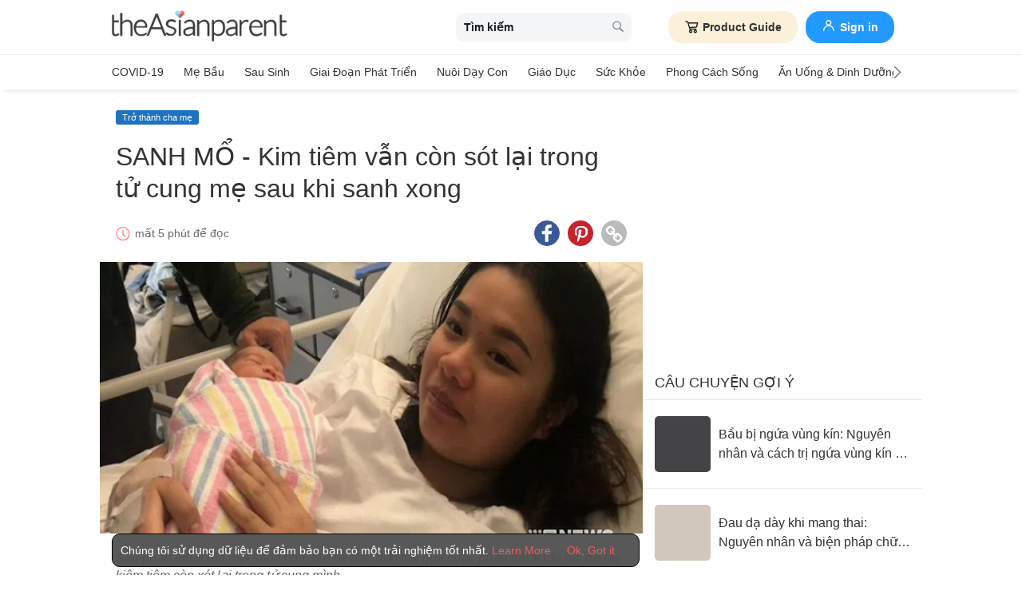

--- FILE ---
content_type: text/html
request_url: https://vn.theasianparent.com/sanh-mo-kim-tiem
body_size: 71577
content:
<!DOCTYPE html> <html lang="vi-VN" prefix="og: https://ogp.me/ns# fb: https://ogp.me/ns/fb#"> <head> <meta charset="utf-8"> <meta name="viewport" content="width=device-width,initial-scale=1,minimum-scale=1,maximum-scale=5"/> <meta name="theme-color" content="#3498db"> <meta name="apple-mobile-web-app-capable" content="yes"> <link rel="manifest" href="https://vn.theasianparent.com/manifest.json"> <link rel="shortcut icon" type="image/image" href="https://static.cdntap.com/tap-assets/favicon.ico?v=2"/> <link rel="icon" href="https://static.cdntap.com/tap-assets-prod/wp-content/uploads/sites/12/2016/02/cropped-default-2-32x32.png" sizes="32x32"/> <link rel="icon" href="https://static.cdntap.com/tap-assets-prod/wp-content/uploads/sites/12/2016/02/cropped-default-2-192x192.png" sizes="192x192"/> <link rel="apple-touch-icon" href="https://static.cdntap.com/tap-assets/cropped-default-2-180x180.png"/> <link rel="apple-touch-icon-precomposed" href="https://static.cdntap.com/tap-assets/cropped-default-2-180x180.png"/> <link rel="mask-icon" href="https://static.cdntap.com/tap-assets/cropped-default-2-180x180.png" color="#3498db"> <meta name="msapplication-TileImage" content="https://static.cdntap.com/tap-assets-prod/wp-content/uploads/sites/12/2016/02/cropped-default-2-270x270.png"/> <meta name="apple-mobile-web-app-title" content="theAsianparent Vietnam"> <meta name="application-name" content="theAsianparent Vietnam"> <title>SANH MỔ - Kim ti&ecirc;m vẫn c&ograve;n s&oacute;t lại trong tử cung mẹ sau khi sanh xong</title> <meta name="description" content="SANH MỔ - Kim tiêm - Sau phẫu thuật lần một sanh con, Mẹ lại đau đớn trải qua cuộc phẫu thuật lần hai để lấy kiêm tiêm còn sót lại trong tử cung mình. "/> <meta property="al:android:url" content="tap://app/article/276695"> <meta property="al:android:package" content="com.tickledmedia.ParentTown"> <meta property="al:android:app_name" content="theAsianparent"> <meta property="al:ios:url" content="tap://app/article/vn/sanh-mo-kim-tiem"/> <meta property="al:ios:app_store_id" content="1042523855"/> <meta property="al:ios:app_name" content="theAsianparent"/> <meta property="og:title" content="SANH MỔ - Kim ti&amp;ecirc;m vẫn c&amp;ograve;n s&amp;oacute;t lại trong tử cung mẹ sau khi sanh xong | theAsianparent Vietnam"/> <meta property="og:image" content="https://static.cdntap.com/tap-assets-prod/wp-content/uploads/sites/2/2018/08/thi-nguyen.jpg"/> <meta property="og:image:alt" content="https://static.cdntap.com/tap-assets-prod/wp-content/themes/tap-redesign/logos/TAP_Thickerlogo.png"/> <meta property="og:lead" content="https://static.cdntap.com/tap-assets-prod/wp-content/uploads/sites/2/2018/08/thi-nguyen.jpg"/> <meta property="og:image:height" content="516"/> <meta property="og:image:width" content="750"/> <meta property="og:type" content="article"/> <meta property="og:url" content="https://vn.theasianparent.com/sanh-mo-kim-tiem"/> <meta property="og:description" content="SANH MỔ - Kim tiêm - Sau phẫu thuật lần một sanh con, Mẹ lại đau đớn trải qua cuộc phẫu thuật lần hai để lấy kiêm tiêm còn sót lại trong tử cung mình. "/> <meta property="og:site_name" content="theAsianparent - Kim chỉ nam cho bà bầu và cha mẹ chăm sóc nuôi dạy con"/> <meta property="article:author" content="MeKrobis"/> <link rel="author" href="https://vn.theasianparent.com/author/nguyenthianhphong"/> <meta property="article:published_time" content="2020-06-14T16:21:56+0000"/> <meta property="article:publisher" content="https://www.facebook.com/theAsianparentVietnam"/> <meta property="fb:app_id" content="581580955380888"/> <meta property="fb:pages" content="1581157852193208"/> <meta name="twitter:card" content="summary"/> <meta name="twitter:title" content="SANH MỔ - Kim ti&ecirc;m vẫn c&ograve;n s&oacute;t lại trong tử cung mẹ sau khi sanh xong | theAsianparent Vietnam"/> <meta name="twitter:description" content="SANH MỔ - Kim tiêm - Sau phẫu thuật lần một sanh con, Mẹ lại đau đớn trải qua cuộc phẫu thuật lần hai để lấy kiêm tiêm còn sót lại trong tử cung mình. "/> <meta name="twitter:image" content="https://static.cdntap.com/tap-assets-prod/wp-content/uploads/sites/2/2018/08/thi-nguyen.jpg"/> <meta name="ahrefs-site-verification" content="31c7de52701f0ff69f8b3e5bc68cc3ac74b42af28052b7eed063c913ceef9c5b"/> <!-- metaPDV --> <meta property="article:tag" content="sanh mổ"/> <meta property="article:tag" content="sinh mổ"/> <meta property="article:tag" content="SANH MỔ - Ki&ecirc;m ti&ecirc;m vẫn c&ograve;n x&oacute;t lại trong tử cung mẹ sau khi sanh xong"/> <meta property="article:tag" content="SANH MỔ - Kim ti&ecirc;m"/> <meta name="robots" content="index, follow"/> <!-- metaNext --> <!-- metaPrev --> <!-- metaSiteVerification --> <meta name="google-site-verification" content="z4B1ury8xbKcAi-Zy5GmGmoaT71FAui-7NYphWwYeT8"/> <link rel="canonical" href="https://vn.theasianparent.com/sanh-mo-kim-tiem"/> <link rel="alternate" href="https://vn.theasianparent.com/sanh-mo-kim-tiem" hreflang="x-default"/> <link rel="alternate" href="https://vn.theasianparent.com/sanh-mo-kim-tiem" hreflang="vi-vn"/> <link rel="amphtml" href="https://vn.theasianparent.com/sanh-mo-kim-tiem/amp"> <meta http-equiv="x-dns-prefetch-control" content="on"/> <link rel="dns-prefetch" href="//cdnjs.cloudflare.com"/> <link rel="dns-prefetch" href="//apis.google.com"/> <link rel="dns-prefetch" href="//adservice.google.com"/> <link rel="dns-prefetch" href="//staticxx.facebook.com"/> <link rel="dns-prefetch" href="//accounts.google.com"/> <!-- dnsImgBase --> <!-- dnsAdmin --> <!-- dnsCdnLink --> <!-- connectFacebook-dns --> <!-- DPS_tags_AdAsia-dns --> <!-- googlesyndication-adsense-dns --> <!-- DMP-script-dns --> <link rel="dns-prefetch" href="//sb.scorecardresearch.com"/> <!-- truehits-dns --> <!-- involveAsiaTracking-dns --> <!-- trackOmguk-dns --> <!-- pubads_g_doubleclick-dns --> <!-- line_scdn_Tracking-dns --> <link rel="preconnect" href="https://static.cdntap.com/"/> <link rel="preconnect" href="//www.google.com"/> <link rel="preconnect" href="//stats.g.doubleclick.net"/> <link rel="preconnect" href="//www.googletagmanager.com"/> <link rel="preconnect" href="//www.google-analytics.com"/> <link rel="preconnect" href="//www.facebook.com"/> <link rel="preconnect" href="//ajax.cloudflare.com"/> <!-- platform_instagram-preconnect --> <!-- jqueryCDN-preconnect --> <!-- bugsnag-cdn-js-preconnect --> <!-- jwPlayerCdn-preconnect --> <link rel="preconnect" href="//securepubads.g.doubleclick.net"/> <!-- adpushup-preconnect --> <link rel="preconnect" href="//cdnt.netcoresmartech.com"/> <!-- webpush-head-src-preconnect-moengage --> <!-- fontFamily --> <!-- styleFontPreload --> <link rel="preload" href="https://static.cdntap.com/tap-assets-prod/wp-content/uploads/sites/2/2018/08/thi-nguyen.jpg" as="image"> <!-- preloadGlassImg --> <link rel="preload" href="https://static.cdntap.com/tap-assets/tap-sprites/sprite-viewport-a650e849.svg" as="image"> <!-- preloadMainJson --> <link rel="preload" as="script" href="https://vn.theasianparent.com/static/js/react-vendors.6ab6e6e9.js"/> <link rel="preload" as="script" href="https://vn.theasianparent.com/static/js/article.8055c725.js"/> <!-- preloadMainJsChunk --> <!-- JSON-LD markup generated by Google Structured Data Markup Helper. --> <script type="application/ld+json"> {"@context":"https://schema.org","@type":"Article","headline":"SANH MỔ - Kim ti&ecirc;m vẫn c&ograve;n s&oacute;t lại trong tử cung mẹ sau khi sanh xong","image":"https://static.cdntap.com/tap-assets-prod/wp-content/uploads/sites/2/2018/08/thi-nguyen.jpg","author":{"@type":"Person","name":"MeKrobis"},"keywords":"sanh mổ, sinh mổ, SANH MỔ - Kiêm tiêm vẫn còn xót lại trong tử cung mẹ sau khi sanh xong, SANH MỔ - Kim tiêm","wordcount":901,"publisher":{"@type":"Organization","name":"theAsianparent","logo":{"@type":"ImageObject","name":"myOrganizationLogo","url":"https://static.cdntap.com/tap-assets-prod/wp-content/themes/tap-redesign/logos/TAP_Thickerlogo.png"}},"url":"https://vn.theasianparent.com/sanh-mo-kim-tiem","mainEntityOfPage":{"@type":"WebPage","@id":"https://vn.theasianparent.com/sanh-mo-kim-tiem"},"@toc":{"@type":"ListItem","item":{"@id":"","name":""}},"datePublished":"2020-06-14T16:21:56+0000","dateModified":"2021-03-01 14:43:00","articleBody":"SANH MỔ - Kim tiêm - Sau phẫu thuật lần một sanh con, Mẹ lại đau đớn trải qua cuộc phẫu thuật lần hai để lấy kiêm tiêm còn sót lại trong tử cung mình. "} </script> <script type="application/ld+json"> {"@context":"https://schema.org","@type":"BreadcrumbList","itemListElement":[{"@type":"ListItem","position":1,"item":{"@id":"https://vn.theasianparent.com/","name":"Home"}},{"@type":"ListItem","position":2,"item":{"@id":"https://vn.theasianparent.com/category/tro-thanh-cha-me","name":"Trở thành cha mẹ"}}]} </script> <link rel="alternate" type="application/json+oembed" href="https://api.theasianparent.com/api/v1/vn/posts/sanh-mo-kim-tiem/oembed?format=json"/> <link rel="alternate" type="text/xml+oembed" href="https://api.theasianparent.com/api/v1/vn/posts/sanh-mo-kim-tiem/oembed?format=xml"/> <script type="748676fa4407eecd99112067-text/javascript"> //needs to be before gtm script
                    window.dataLayer = [{"article_main_category":["tro-thanh-cha-me"],"article_primary_category":["tro-thanh-cha-me/chuyen-da-va-di-sinh"],"article_author":"MeKrobis","article_keywords":["sanh-mo","sinh-mo","sanh-mo-kiem-tiem-van-con-xot-lai-trong-tu-cung-me-sau-khi-sanh-xong","sanh-mo-kim-tiem"],"article_character_count":">5000","article_published_date":"2020-06-14 16:21:56","article_is_adult":"false","article_format":["Article","Re-SEO"],"article_id":"276695","article_language":"vi","article_is_video":"false","article_is_premium":"false","article_is_advertorial":"false","article_latest_edit_date":"2021-03-01 14:43:00","article_title":"SANH MỔ - Kim tiêm vẫn còn sót lại trong tử cung mẹ sau khi sanh xong","article_read_time":"5","article_blocking_type":"none","article_content_classification":"viral","author_type":"Beginner","article_word_count":"901","content_type":"article","article_medically_reviewed":"0"}]; </script> <script type="748676fa4407eecd99112067-text/javascript"> if(window.dataLayer){
            window.dataLayer.push({
                'userId': '--',
                'profileCountryCode' : '--',
                'geoCountryCode' : '--'
            });
        }</script> <!-- antiflickerSnippet --> <!-- Google Tag Manager --> <script type="748676fa4407eecd99112067-text/javascript">(function(w,d,s,l,i){w[l]=w[l]||[];w[l].push({'gtm.start':
new Date().getTime(),event:'gtm.js'});var f=d.getElementsByTagName(s)[0],
j=d.createElement(s),dl=l!='dataLayer'?'&l='+l:'';j.async=true;j.src=
'https://www.googletagmanager.com/gtm.js?id='+i+dl;f.parentNode.insertBefore(j,f);
})(window,document,'script','dataLayer','GTM-T87W3PR');</script> <!-- End Google Tag Manager --> <!-- header_script --> <!-- style --> <!-- styleChunk --> <style type="text/css"> /*! normalize.css v8.0.0 | MIT License | github.com/necolas/normalize.css */html{-webkit-text-size-adjust:100%;line-height:1.15}h1{font-size:2em;margin:.67em 0}hr{box-sizing:content-box;height:0;overflow:visible}pre{font-family:monospace,monospace;font-size:1em}a{background-color:transparent}abbr[title]{border-bottom:none;text-decoration:underline;text-decoration:underline dotted}b,strong{font-weight:bolder}code,kbd,samp{font-family:monospace,monospace;font-size:1em}small{font-size:80%}sub,sup{font-size:75%;line-height:0;position:relative;vertical-align:baseline}sub{bottom:-.25em}sup{top:-.5em}img{border-style:none}button,input,optgroup,select,textarea{font-family:inherit;font-size:100%;line-height:1.15;margin:0}button,input{overflow:visible}button,select{text-transform:none}[type=button],[type=reset],[type=submit],button{-webkit-appearance:button}[type=button]::-moz-focus-inner,[type=reset]::-moz-focus-inner,[type=submit]::-moz-focus-inner,button::-moz-focus-inner{border-style:none;padding:0}[type=button]:-moz-focusring,[type=reset]:-moz-focusring,[type=submit]:-moz-focusring,button:-moz-focusring{outline:1px dotted ButtonText}fieldset{padding:.35em .75em .625em}legend{box-sizing:border-box;color:inherit;display:table;max-width:100%;padding:0;white-space:normal}progress{vertical-align:baseline}textarea{overflow:auto}[type=checkbox],[type=radio]{box-sizing:border-box;padding:0}[type=number]::-webkit-inner-spin-button,[type=number]::-webkit-outer-spin-button{height:auto}[type=search]{-webkit-appearance:textfield;outline-offset:-2px}[type=search]::-webkit-search-decoration{-webkit-appearance:none}::-webkit-file-upload-button{-webkit-appearance:button;font:inherit}details{display:block}summary{display:list-item}[hidden],template{display:none}.btn{background-color:#666;border:1px solid transparent;-webkit-border-radius:5px;-moz-border-radius:5px;-ms-border-radius:5px;border-radius:5px;color:#fff;cursor:pointer;display:inline-block;font-family:inherit;font-size:90%;font-weight:600;padding:.8em 1em;text-align:center;text-decoration:none;text-transform:uppercase;-webkit-transition:all .2s ease;-moz-transition:all .2s ease;transition:all .2s ease}.btn-focused,.btn-hover,.btn:focus,.btn:hover{-webkit-box-shadow:0 7px 10px 0 rgba(0,0,0,.2);-moz-box-shadow:0 7px 10px 0 rgba(0,0,0,.2);box-shadow:0 7px 10px 0 rgba(0,0,0,.2)}.btn:focus{outline:0}.btn-active,.btn:active{-webkit-box-shadow:0 2px 0 1px rgba(0,0,0,.2);-moz-box-shadow:0 2px 0 1px rgba(0,0,0,.2);box-shadow:0 2px 0 1px rgba(0,0,0,.2)}.btn-disabled,.btn-disabled:active,.btn-disabled:focus,.btn-disabled:hover,.btn[disabled]{background-image:none;border:none;box-shadow:none;cursor:not-allowed;filter:alpha(opacity=40);opacity:.4;pointer-events:none}.btn-hidden{display:none}.btn-primary,.btn-selected,a.btn-primary,a.btn-selected{background-color:#0078e7;color:#fff}.btn-white{background-color:#fff;border-color:transparent;color:#333}.btn-gray{background:#999;border-color:#999;color:#fff}.btn-gray.btn-inverse{color:#999}.btn-gray.btn-inverse:hover{background:#999;color:#fff}.btn-pink-dark{background:#fe5888;border-color:#fe5888;color:#fff}.btn-pink-dark.btn-inverse{color:#fe5888}.btn-pink-dark.btn-inverse:hover{background:#fe5888;color:#fff}.btn-red-dark{background:#f05c5d;border-color:#f05c5d;color:#fff}.btn-red-dark.btn-inverse{color:#f05c5d}.btn-red-dark.btn-inverse:hover{background:#f05c5d;color:#fff}.btn-green{background:#66bb6a;border-color:#66bb6a;color:#fff}.btn-green.btn-inverse{color:#66bb6a}.btn-green.btn-inverse:hover{background:#66bb6a;color:#fff}.btn-green-dark{background:#52ae35;border-color:#52ae35;color:#fff}.btn-green-dark.btn-inverse{color:#52ae35}.btn-green-dark.btn-inverse:hover{background:#52ae35;color:#fff}.btn-lilac{background:#d18ecf;border-color:#d18ecf;color:#fff}.btn-lilac.btn-inverse{color:#d18ecf}.btn-lilac.btn-inverse:hover{background:#d18ecf;color:#fff}.btn-lilac-dark{background:#9932cc;border-color:#9932cc;color:#fff}.btn-lilac-dark.btn-inverse{color:#9932cc}.btn-lilac-dark.btn-inverse:hover{background:#9932cc;color:#fff}.btn-facebook{background:#3b5998;border-color:#3b5998;color:#fff}.btn-facebook.btn-inverse{color:#3b5998}.btn-facebook.btn-inverse:hover{background:#3b5998;color:#fff}.btn-whatsapp{background:#25d366;border-color:#25d366;color:#fff}.btn-whatsapp.btn-inverse{color:#25d366}.btn-whatsapp.btn-inverse:hover{background:#25d366;color:#fff}.btn-line{background:#4cb234;border-color:#4cb234;color:#fff}.btn-line.btn-inverse{color:#4cb234}.btn-line.btn-inverse:hover{background:#4cb234;color:#fff}.btn-viber{background:#7d51a0;border-color:#7d51a0;color:#fff}.btn-viber.btn-inverse{color:#7d51a0}.btn-viber.btn-inverse:hover{background:#7d51a0;color:#fff}.btn-twitter{background:#00b6f1;border-color:#00b6f1;color:#fff}.btn-twitter.btn-inverse{color:#00b6f1}.btn-twitter.btn-inverse:hover{background:#00b6f1;color:#fff}.btn-instagram{background:#c32aa3;border-color:#c32aa3;color:#fff}.btn-instagram.btn-inverse{color:#c32aa3}.btn-instagram.btn-inverse:hover{background:#c32aa3;color:#fff}.btn-link{background:#7d51a0;border-color:#7d51a0;color:#fff}.btn-link.btn-inverse{color:#7d51a0}.btn-link.btn-inverse:hover{background:#7d51a0;color:#fff}.btn-orange-dark{background:#f7ca75;border-color:#f7ca75;color:#fff}.btn-orange-dark.btn-inverse{color:#f7ca75}.btn-orange-dark.btn-inverse:hover{background:#f7ca75;color:#fff}.text-facebook{color:#3b5998}.text-whatsapp{color:#25d366}.text-line{color:#4cb234}.text-link,.text-viber{color:#7d51a0}.text-twitter{color:#00b6f1}.btn-text-red-dark{color:#f05c5d}.btn-inverse{background-color:transparent;border-style:solid;border-width:1px}.btn-icon,.btn-link{background:none;border:none}.btn-link{border-radius:0;color:inherit}.btn-social-share{-webkit-border-radius:50%;-moz-border-radius:50%;-ms-border-radius:50%;border-radius:50%;height:32px;line-height:2.375rem;padding:0;text-align:center;width:32px}.edit-floting-button{background:#f05c5d;color:#fff;cursor:pointer;display:flex;padding:5px 10px;position:absolute;right:0;top:20px;z-index:1}.form-group:not(:last-child){margin-bottom:10px}.form-label{display:block;padding:.6rem 0}.form-label.label-sm{padding:.2rem 0}.form-label.label-lg{padding:1rem 0}.form-input{-webkit-appearance:none;-moz-appearance:none;appearance:none;background:#fff;background-image:none;border:1px solid #c4c9d3;border-radius:5px;color:#50596c;display:block;font-size:1rem;height:2.2rem;line-height:2rem;max-width:100%;outline:none;padding:.5rem .8rem;position:relative;width:100%}.form-input:focus{border-color:red}.form-input::placeholder{color:#acb3c2}.form-input.input-sm{font-size:.8rem;height:1.6rem;padding:.1rem .8rem}.form-input.input-lg{font-size:1.3rem;height:2.8rem;padding:.9rem .8rem}.form-input.input-inline{display:inline-block;vertical-align:middle;width:auto}.form-input.textarea,.form-input[type=file],.form-inputtextarea{height:auto}.form-input-hint{color:#acb3c2;margin-top:.4rem}.has-success .form-input-hint,.is-success+.form-input-hint{color:#32b643}.has-error .form-input-hint,.is-error+.form-input-hint{color:#e85600}.form-select-container{position:relative}.form-select-container:before{bottom:0;content:"";font-family:FontAwesome;position:absolute;right:10px;top:0}.form-select{-webkit-appearance:none;-moz-appearance:none;appearance:none;border:1px solid #c4c9d3;border-radius:5px;color:inherit;font-size:1rem;line-height:1.3rem;outline:none;padding:.5rem .8rem;vertical-align:middle}.form-select[multiple]{width:100%}.form-select[multiple] option{padding:.2rem .4rem}.form-select.block{width:100%}.form-select:not([multiple]){background:#fff url("data:image/svg+xml;charset=utf8,%3Csvg xmlns='http://www.w3.org/2000/svg' viewBox='0 0 4 5'%3E%3Cpath fill='%23667189' d='M2 0L0 2h4zm0 5L0 3h4z'/%3E%3C/svg%3E") no-repeat right .75rem center/.8rem 1rem;height:2.3rem;padding-right:1.6rem}.form-select:focus{border-color:red}.form-select::-ms-expand{display:none}.form-select.select-sm{font-size:.8rem;height:1.6rem;line-height:1.6rem;padding:.1rem 2rem .1rem .6rem}.form-select.select-lg{font-size:1.3rem;height:2.8rem;padding:.9rem 1.6rem .9rem .8rem}.form-input.is-success,.form-select.is-success,.has-success .form-input,.has-success .form-select{border-color:#32b643}.form-input.is-error,.form-select.is-error,.has-error .form-input,.has-error .form-select{border-color:#e85600}.form-checkbox,.form-radio,.form-switch{display:inline-block;line-height:2rem;position:relative}.form-checkbox input,.form-radio input,.form-switch input{clip:rect(0,0,0,0);height:.1rem;margin:-.1rem;overflow:hidden;position:absolute;width:.1rem}.form-checkbox input:focus+.form-icon,.form-radio input:focus+.form-icon,.form-switch input:focus+.form-icon{border-color:red}.form-checkbox input:checked+.form-icon,.form-radio input:checked+.form-icon,.form-switch input:checked+.form-icon{background:red;border-color:red}.form-checkbox .form-icon,.form-radio .form-icon,.form-switch .form-icon{border:1px solid #c4c9d3;cursor:pointer;display:inline-block;position:absolute}.form-checkbox,.form-radio{padding:.2rem 2rem}.form-checkbox .form-icon,.form-radio .form-icon{height:1.4rem;left:0;top:.5rem;width:1.4rem}.form-checkbox input:active+.form-icon,.form-radio input:active+.form-icon{background:#f0f1f4}.form-checkbox .form-icon{border-radius:5px}.form-checkbox input:checked+.form-icon:before{background-clip:padding-box;border-color:#fff;border-style:solid;border-width:0 .2rem .2rem 0;content:"";height:1rem;left:50%;margin-left:-.3rem;margin-top:-.6rem;position:absolute;top:50%;transform:rotate(45deg);width:.6rem}.form-checkbox input:indeterminate+.form-icon{background:red;border-color:red}.form-checkbox input:indeterminate+.form-icon:before{background:#fff;content:"";height:.2rem;left:50%;margin-left:-.5rem;margin-top:-.1rem;position:absolute;top:50%;width:1rem}.form-radio .form-icon{border-radius:.7rem}.form-radio input:checked+.form-icon:before{background:#fff;border-radius:5px;content:"";height:.4rem;left:50%;margin-left:-.2rem;margin-top:-.2rem;position:absolute;top:50%;width:.4rem}.form-switch{padding:.2rem 2rem .2rem 3.6rem}.form-switch .form-icon{background:#e7e9ed;background-clip:padding-box;border-radius:.9rem;height:1.8rem;left:0;top:.3rem;width:3rem}.form-switch .form-icon:before{background:#fff;border-radius:.8rem;content:"";display:block;height:1.6rem;left:0;position:absolute;top:0;width:1.6rem}.form-switch input:checked+.form-icon:before{left:1.2rem}.form-switch input:active+.form-icon:before{background:#f8f9fa}.input-group{display:flex}.input-group .input-group-addon{background:#f8f9fa;border:1px solid #c4c9d3;border-radius:5px;line-height:2rem;padding:.5rem .8rem}.input-group .input-group-addon.addon-sm{font-size:.8rem;padding:.1rem .8rem}.input-group .input-group-addon.addon-lg{font-size:1.3rem;padding:.9rem .8rem}.input-group .input-group-addon,.input-group .input-group-btn{flex:1 0 auto}.input-group .form-input:first-child:not(:last-child),.input-group .input-group-addon:first-child:not(:last-child),.input-group .input-group-btn:first-child:not(:last-child){border-bottom-right-radius:0;border-top-right-radius:0}.input-group .form-input:not(:first-child):not(:last-child),.input-group .input-group-addon:not(:first-child):not(:last-child),.input-group .input-group-btn:not(:first-child):not(:last-child){border-radius:0;margin-left:-.1rem}.input-group .form-input:last-child:not(:first-child),.input-group .input-group-addon:last-child:not(:first-child),.input-group .input-group-btn:last-child:not(:first-child){border-bottom-left-radius:0;border-top-left-radius:0;margin-left:-.1rem}.input-group.input-inline{display:inline-flex}.form-input.disabled,.form-input:disabled,.form-select.disabled,.form-select:disabled{background-color:#f0f1f4;cursor:not-allowed;opacity:.5}.form-input[readonly]{background-color:#f8f9fa}input.disabled+.form-icon,input:disabled+.form-icon{background:#f0f1f4;cursor:not-allowed;opacity:.5}.form-switch input.disabled+.form-icon:before,.form-switch input:disabled+.form-icon:before{background:#fff}.form-horizontal{padding:10px}.form-horizontal .form-group{display:flex}.form-horizontal .form-checkbox,.form-horizontal .form-radio,.form-horizontal .form-switch{margin:.4rem 0}.form-group-row>*{margin-left:10px}.form-group-row>:first-child{margin-left:0}.theme-black-transparent .form-input,.theme-black-transparent .form-select{background:rgba(0,0,0,.2);border:none;color:#fff}.theme-black-transparent .form-input::placeholder,.theme-black-transparent .form-select::placeholder{color:hsla(0,0%,100%,.5)}.ui-list,ul.ui-list-bullet,ul.ui-list-h,ul.ui-list-thumb{list-style:none;margin:0;padding:0}ul.ui-list-h>li{display:inline-block}ul.ui-list-h-cards-ungrouped{display:flex;overflow:auto;padding:10px;white-space:nowrap}@media only screen and (max-width:567px){ul.ui-list-h-cards-ungrouped{padding-left:15px;padding-right:15px}}ul.ui-list-h-cards-ungrouped li{font-size:12px;font-weight:700;margin-left:20px;min-width:100px;text-align:center;vertical-align:top;white-space:normal;width:25%}ul.ui-list-h-cards-ungrouped li:first-child{margin-left:0}ul.ui-list-h-cards-ungrouped li>div{background-color:#fff;-webkit-border-radius:5px;-moz-border-radius:5px;-ms-border-radius:5px;border-radius:5px;cursor:pointer;height:100%;overflow:hidden;padding:0;-webkit-transition:all .4s ease;-moz-transition:all .4s ease;transition:all .4s ease}ul.ui-list-h-cards-ungrouped li>div>a{display:block;position:relative}ul.ui-list-h-cards-ungrouped li>div .tm-img,ul.ui-list-h-cards-ungrouped li>div span{background-position:50%;background-size:cover;border-radius:0;border-top-left-radius:5px;border-top-right-radius:5px;display:block;height:150px;width:100%}ul.ui-list-h-cards-ungrouped li>div .tm-img img,ul.ui-list-h-cards-ungrouped li>div span img{height:100%;object-fit:cover;width:100%}ul.ui-list-h-cards-ungrouped li img{height:50px;margin-bottom:10px;width:50px}ul.ui-list-h-cards-ungrouped li label{background:linear-gradient(transparent,rgba(0,0,0,.871));bottom:0;color:#fff;cursor:pointer;display:block;font-size:.875rem;font-weight:500;height:45px;letter-spacing:.5px;padding:10px;position:absolute;width:100%}ul.ui-list-h-cards-ungrouped li:hover>div{background:#fff;border-color:transparent;-webkit-box-shadow:0 7px 10px 0 rgba(0,0,0,.05);-moz-box-shadow:0 7px 10px 0 rgba(0,0,0,.05);box-shadow:0 7px 10px 0 rgba(0,0,0,.05)}@media only screen and (max-width:567px){ul.ui-list-h-cards-ungrouped{display:block;overflow:auto}ul.ui-list-h-cards-ungrouped li>div{background-color:#fff;border-color:transparent}ul.ui-list-h-cards-ungrouped li img{height:40px;width:40px}}ul.ui-list-thumb>li{border-top:1px solid #eee;display:flex;font-size:1rem;line-height:1.4375rem;padding:20px}@media only screen and (min-width:768px){ul.ui-list-thumb>li{padding:20px 15px}}ul.ui-list-thumb>li .ui-link-list-flex{align-items:center;display:flex}@media (-ms-high-contrast:none),screen and (-ms-high-contrast:active){ul.ui-list-thumb>li .ui-link-list-flex{width:100%}}ul.ui-list-thumb>li .image{margin-right:10px}ul.ui-list-thumb>li .image>*{display:block}ul.ui-list-thumb>li .right-side-img .image{flex-shrink:0;margin-left:10px;margin-right:0}ul.ui-list-thumb>li .sponsor-tag{border-bottom:2px solid #f05c5d;color:gray;display:inline-block;font-size:10px;letter-spacing:2px;line-height:1rem;margin-bottom:5px;text-transform:uppercase}ul.ui-list-thumb>li .tag-label{background-color:#fff;color:#ff406a;font-size:14px;letter-spacing:0}ul.ui-list-thumb>li .body{-webkit-line-clamp:2;-webkit-box-orient:vertical;align-self:center;display:-webkit-box;flex:1;margin:0;overflow:hidden}ul.ui-list-thumb>li:first-child{border-top:0}ul.ui-list-thumb>li:hover{background:#f5f6f8}ul.ui-list-thumb.compact>li{padding:10px 20px}ul.ui-list-thumb.no-divider>li{border:0}ul.ui-list-thumb.ui-list-half>li{padding:10px 5px}ul.ui-list-thumb.ui-list-half>li .ui-link-list-flex{flex-wrap:wrap;width:100%}ul.ui-list-thumb.ui-list-half>li .ui-link-list-flex>span:first-child{margin-right:0;padding-right:10px}ul.ui-list-thumb.ui-list-half>li .ui-link-list-flex>span:last-child{font-size:.875rem;line-height:1.25rem;width:50%}ul.ui-list-thumb.ui-list-half>li .image{width:50%}ul.ui-list-thumb.ui-list-half>li .image>*{height:70px;width:100%}ul.ui-list-bullet>li{font-size:.8125rem;line-height:1.125rem;padding:10px 20px 10px 40px;position:relative}ul.ui-list-bullet>li:before{background:#eee;-webkit-border-radius:50%;-moz-border-radius:50%;-ms-border-radius:50%;border-radius:50%;content:"";display:block;height:10px;left:15px;margin-top:5px;position:absolute;width:10px}ul.ui-list-bullet>li:hover{background:#f5f6f8}.card{background-color:#fff;-webkit-box-shadow:1px 1px 1px rgba(0,0,0,.01);-moz-box-shadow:1px 1px 1px rgba(0,0,0,.01);box-shadow:1px 1px 1px rgba(0,0,0,.01);margin-bottom:20px;overflow:hidden}.card.padding{padding:10px 20px}.card.round{-webkit-border-radius:5px;-moz-border-radius:5px;-ms-border-radius:5px;border-radius:5px}.card>a{height:100%}.card .title,.card>a{display:block}.card-head{border-bottom:1px solid rgba(0,0,0,.1)}.card-head:not(.nopad){padding:10px}@media only screen and (min-width:768px){.card-head:not(.nopad){padding:10px 15px}}.card-head label.heading{font-size:1.125rem;font-weight:500;line-height:1.375rem}.card-head>a{display:block}.card-foot{border-top:1px solid rgba(0,0,0,.1)}.card-foot:not(.nopad):not(.button){padding:10px 20px}.card-foot.button{color:#fff}.card-foot.button>a,.card-foot.button>button{background:transparent;border:0;color:inherit;cursor:pointer;display:block;font-size:11px;font-weight:700;height:100%;line-height:1.25rem;min-height:40px;padding:10px 20px;text-align:center;text-transform:uppercase;width:100%}.card-foot.button:hover{background:hsla(0,0%,100%,.1)}.card-body{position:relative}.card-body:not(.nopad){padding:10px 20px}.card,.card-head{background-position:50%;background-repeat:no-repeat;background-size:cover;position:relative}.card-type-article-featured{color:#fff;font-size:12px;position:relative}.card-type-article-featured>a{position:relative;z-index:1}.card-type-article-featured img.glass{display:block;width:100%}.card-type-article-featured .card-body{background-color:transparent;background:-webkit-linear-gradient(top,transparent,rgba(0,0,0,.8));background:linear-gradient(180deg,transparent,rgba(0,0,0,.8));bottom:0;font-weight:700;left:0;padding-top:30px;position:absolute;right:0}.card-type-article-featured .title{-webkit-line-clamp:3;-webkit-box-orient:vertical;display:-webkit-box!important;font-size:1rem;font-weight:500;line-height:1.4375rem;margin:0;overflow:hidden;text-shadow:0 1px 12px rgba(0,0,0,.5)}.card-type-article-featured .tag-label{display:inline-block;margin-bottom:5px;position:relative;z-index:1}.card-type-article-featured.prime .title{margin-bottom:10px}@media only screen and (max-width:767px){.card-type-article-featured.list-view.prime .title{font-size:1.125rem;line-height:1.5rem}.card-type-article-featured.list-view:not(.prime){background-image:none!important}.card-type-article-featured.list-view:not(.prime) img.glass{display:none}.card-type-article-featured.list-view:not(.prime) .card-img{background-position:50%;background-size:cover;border-radius:5px;display:block;height:100px;object-fit:cover;transition:.3s linear;width:100%}.card-type-article-featured.list-view:not(.prime) .card-body{background:none;color:#333;position:relative}.card-type-article-featured.list-view:not(.prime) .title{text-shadow:none}}@media only screen and (max-width:567px){.card-type-article-featured.list-view:not(.prime){border-top:1px solid #eee;display:flex}.card-type-article-featured.list-view:not(.prime) .card-body{align-self:center;flex:1;padding:10px}.card-type-article-featured.list-view:not(.prime) .card-img{height:80px;margin:10px 0;object-fit:cover;width:80px}.card-type-article-featured.list-view.prime .title,.card-type-article-featured.list-view:not(.prime) .title{font-size:.9375rem;font-weight:500;line-height:1.25rem}.card-type-article-featured.list-view.prime .title{margin-bottom:0}}.card-type-widget{background:#fe5888;color:#fff;font-size:.8125rem}.card-type-widget p{font-size:.85rem}.card-type-person{-webkit-transition:all .3s;-moz-transition:all .3s;transition:all .3s}.card-type-person .card-head{background-position:center 30%;height:220px}.card-type-person .card-body{font-size:.875rem;padding:20px}.card-type-person .title{margin:0 0 5px}.card-type-person .designation{font-size:.8125rem}.card-type-person .description{color:#8c9297;font-size:.8125rem;line-height:1.2rem;margin-top:8px}.card-type-person:hover{-webkit-box-shadow:0 7px 10px 0 rgba(0,0,0,.1);-moz-box-shadow:0 7px 10px 0 rgba(0,0,0,.1);box-shadow:0 7px 10px 0 rgba(0,0,0,.1);-webkit-transform:translateY(-10px) scale(1.02);-moz-transform:translateY(-10px) scale(1.02);-ms-transform:translateY(-10px) scale(1.02);transform:translateY(-10px) scale(1.02);z-index:1}.card-type-media>:not(.nopad){padding-left:10px;padding-right:10px}.card-type-media .card-head{border-bottom:0;padding-bottom:10px}.card-type-media .card-head img{display:block}.card-type-media .card-head+.card-body{padding-top:0}.card-type-media .card-body{font-size:.875rem;font-weight:600}.card-grid .cell{padding:10px}.card-grid .card{height:100%;margin-bottom:0}@media only screen and (max-width:567px){.card-grid .cell{padding:10px 15px}}.card-grid.thin-gutter,.card-grid.thin-gutter .cell{padding:5px}@media only screen and (max-width:567px){.card-grid.thin-gutter{margin-top:10px;padding:5px 15px}.card-grid.thin-gutter .cell{padding:0}}.card-white{background:#fff;color:#333}.card-white .card-title{color:rgba(0,0,0,.6)}.card-white .card-foot.button{color:rgba(0,0,0,.3)}.card-white .card-foot.button:hover{background:rgba(0,0,0,.03);color:rgba(0,0,0,.6)}.card-green{background:#66bb6a}.card-pink{background:#fe5888}.card-blue{background:#73a2fc}.card-turquoise{background:#34bdd0}.card-title{color:#fff;font-size:1rem;font-weight:700;line-height:1.4375rem}.card-description{font-size:.875rem}.hsa-bg-size>header.card-head{background-size:95%;height:200px}@media only screen and (max-width:567px){.hsa-bg-size>header.card-head{height:150px}}@media only screen and (min-width:768px){.noni-bg-size{padding:0 15px}}.noni-bg-size img{width:100%}.noni-bg-size .description{padding:0 10px}.site-tap.toolsWebView-page{padding-top:0!important}.drawer,.footer.tap-footer{display:none}.gulp-vicons{background-image:url(https://static.cdntap.com/tap-assets/tap-sprites/sprite-viewport-a650e849.svg)}.article-nav-icon{background-position:21.05263157894737% 39.69465648854962%;height:32px;width:32px}.article-nav-icon-color{background-position:42.10526315789474% 39.69465648854962%;height:32px;width:32px}.baby-nav-icon{background-position:0 0;height:52px;width:52px}.calendar-regular-md-icon{background-position:44.5859872611465% 67.6470588235294%;height:27px;width:27px}.calendar-regular-md-icon-color{background-position:61.78343949044586% 67.6470588235294%;height:27px;width:27px}.chevron-left-regular-md-icon{background-position:93.64161849710983% 83.56164383561644%;height:17px;width:11px}.chevron-right-regular-md-icon{background-position:100% 83.56164383561644%;height:17px;width:11px}.clock-regular-md-icon{background-position:86.07594936708861% 0;height:26px;width:26px}.close-smd-icon{background-position:98.78048780487805% 30.76923076923077%;height:20px;width:20px}.close-smd-icon-white{background-position:0 100%;height:17px;width:17px}.edit-icon{background-position:97.59036144578313% 71.72413793103448%;height:18px;width:18px}.envolope-icon{background-position:0 87.94326241134752%;height:22px;width:22px}.eye-icon{background-position:85% 55.319148936170215%;height:22px;width:24px}.facebook-icon{background-position:18.823529411764707% 69.17293233082707%;height:30px;width:14px}.facebook-messenge-icon{background-position:13.580246913580247% 87.94326241134752%;height:22px;width:22px}.feed-nav-icon-grey{background-position:68.42105263157895% 0;height:32px;width:32px}.line-icon{background-position:27.160493827160494% 87.94326241134752%}.line-icon,.link-icon{height:22px;width:22px}.link-icon{background-position:40.74074074074074% 87.94326241134752%}.linkedin-icon{background-position:98.78048780487805% 44.75524475524475%;height:20px;width:20px}.menu{background-position:66.66666666666667% 47.407407407407405%;height:28px;width:28px}.menu-thai{background-position:28.75% 68.65671641791045%;height:29px;width:24px}.microphone-icon{background-position:0 42.27642276422764%;height:40px;width:32px}.pinterest-icon{background-position:54.32098765432099% 87.94326241134752%;height:22px;width:22px}.poll-nav-icon-grey{background-position:68.42105263157895% 24.427480916030536%;height:32px;width:32px}.pregnancy-nav-icon{background-position:39.39393939393939% 0;height:52px;width:52px}.read-more-icon{background-position:98.78048780487805% 58.74125874125874%;height:20px;width:20px}.search-regular-md-icon{background-position:85% 71.94244604316546%;height:24px;width:24px}.share-icon{background-position:83.95061728395062% 18.978102189781023%;height:26px;width:22px}.telegram-icon{background-position:86.07594936708861% 37.956204379562045%;height:26px;width:26px}.tools-nav-icon_1{background-position:0 70.22900763358778%;height:32px;width:32px}.twitter-icon{background-position:67.90123456790124% 87.94326241134752%;height:22px;width:22px}.viber-icon{background-position:81.48148148148148% 87.94326241134752%;height:22px;width:22px}.whatsapp-icon{background-position:100% 0}.whatsapp-icon,.zalo{height:22px;width:22px}.zalo{background-position:100% 15.602836879432624%}.icon{display:inline-block;-webkit-transition:all .2s ease;-moz-transition:all .2s ease;transition:all .2s ease}.icon.icon-xs{font-size:.875rem}.icon.icon-s{font-size:1.125rem}.icon.icon-m{font-size:1.5rem}.icon.icon-l{font-size:1.75rem}.icon.icon-xl{font-size:2.5rem}.icon-group a{display:inline-block;line-height:.9375rem;padding:4px 7px}.icon-group.icon-white .icon{color:#fff}.icon-group.icon-black .icon{color:#000}.icon-group.icon-gray-light .icon{color:#ccc}.icon-group.icon-gray-light .icon:hover{color:#000}.icon-group.icon-white-trans .icon{color:hsla(0,0%,100%,.5)}.icon-group.icon-white-trans .icon:hover{color:#fff}.common-mark{display:inline-flex}.common-mark>:first-child{background:#f05c5d;border-radius:15px;display:inline-block;height:8px;padding:0;width:25px}.common-mark>:nth-child(2),.common-mark>:nth-child(3){background:#5dcae8;border-radius:50%;display:inline-block;height:8px;margin-left:5px;padding:0;width:15px;width:8px}.common-mark>:nth-child(3){background:#a1dced}.three-bounce-spinner{margin:100px auto 0;text-align:center;width:70px}.three-bounce-spinner>div{-webkit-animation:bouncedelay 1.4s ease-in-out infinite both;animation:bouncedelay 1.4s ease-in-out infinite both;border-radius:100%;display:inline-block;height:18px;width:18px}.three-bounce-spinner .bounce1{-webkit-animation-delay:-.32s;animation-delay:-.32s}.three-bounce-spinner .bounce2{-webkit-animation-delay:-.16s;animation-delay:-.16s}@-webkit-keyframes bouncedelay{0%,80%,to{-webkit-transform:scale(0)}40%{-webkit-transform:scale(1)}}@keyframes bouncedelay{0%,80%,to{-webkit-transform:scale(0);transform:scale(0)}40%{-webkit-transform:scale(1);transform:scale(1)}}.ReactModalPortal .user-data-sharing-modal.ReactModal__Overlay--after-open{align-items:center;animation:modal-wrapper-animate .1s linear forwards;background-color:rgba(0,0,0,.75);bottom:0;display:flex;justify-content:center;left:0;position:fixed;right:0;top:0;z-index:999}.ReactModalPortal .user-data-sharing-modal.ReactModal__Overlay--after-open.bg-white{background-color:#fff}.ReactModalPortal .user-data-sharing-modal.ReactModal__Overlay--after-open>.ReactModal__Content{animation:modal-animate .3s linear forwards;border-radius:16px!important;height:fit-content;inset:50%!important;padding:0!important;position:absolute!important;transform:translate(-50%,-50%);width:500px}@media only screen and (max-width:767px){.ReactModalPortal .user-data-sharing-modal.ReactModal__Overlay--after-open>.ReactModal__Content{animation:mobile-modal-animate .3s linear forwards;border-radius:8px!important;height:fit-content;left:0!important;top:0!important;inset:10px!important;margin:0!important;position:sticky!important;transform:unset!important;width:312px}}.ReactModalPortal .user-data-sharing-modal .content-wrap{padding:30px}@media only screen and (max-width:567px){.ReactModalPortal .user-data-sharing-modal .content-wrap{padding:24px}}.ReactModalPortal .user-data-sharing-modal .content-wrap .icon{height:130px;width:130px}@media only screen and (max-width:567px){.ReactModalPortal .user-data-sharing-modal .content-wrap .icon{height:80px;width:80px}}.ReactModalPortal .user-data-sharing-modal .content-wrap .title{color:#191b24;font-size:20px;font-weight:600;letter-spacing:.2px;line-height:30px}@media only screen and (max-width:567px){.ReactModalPortal .user-data-sharing-modal .content-wrap .title{font-size:18px;line-height:24px}}.ReactModalPortal .user-data-sharing-modal .content-wrap .primary-text{color:#393e4d;font-size:16px;font-weight:400;line-height:28px}@media only screen and (max-width:567px){.ReactModalPortal .user-data-sharing-modal .content-wrap .primary-text{font-size:14px;line-height:21px}}.ReactModalPortal .user-data-sharing-modal .content-wrap .secondary-content{align-items:center;display:flex;gap:8px;padding:10px 0 20px}.ReactModalPortal .user-data-sharing-modal .content-wrap .secondary-content .secondary-icon{height:24px;width:24px}@media only screen and (max-width:567px){.ReactModalPortal .user-data-sharing-modal .content-wrap .secondary-content .secondary-icon{height:12px;width:12px}}.ReactModalPortal .user-data-sharing-modal .content-wrap .secondary-content .secondary-text{color:#b1b4c1;font-size:14px;font-weight:400;line-height:20px}@media only screen and (max-width:567px){.ReactModalPortal .user-data-sharing-modal .content-wrap .secondary-content .secondary-text{font-size:12px;line-height:18px}}.ReactModalPortal .user-data-sharing-modal .content-wrap .button-wrap{align-items:center;display:flex;gap:16px;justify-content:flex-end}@media only screen and (max-width:567px){.ReactModalPortal .user-data-sharing-modal .content-wrap .button-wrap{gap:12px}}.ReactModalPortal .user-data-sharing-modal .content-wrap .button-wrap .negative{background:#fff;border:1px solid #eaebf0;border-radius:8px;color:#7c808e;cursor:pointer;font-size:18px;font-weight:500;height:48px;line-height:28px;width:110px}@media only screen and (max-width:567px){.ReactModalPortal .user-data-sharing-modal .content-wrap .button-wrap .negative{font-size:14px;height:40px;line-height:18px;width:84px}}.ReactModalPortal .user-data-sharing-modal .content-wrap .button-wrap .positive{background:#07d;border:none;border-radius:8px;color:#fff;cursor:pointer;font-size:18px;font-weight:500;height:48px;line-height:28px;width:110px}@media only screen and (max-width:567px){.ReactModalPortal .user-data-sharing-modal .content-wrap .button-wrap .positive{font-size:14px;height:40px;line-height:18px;width:84px}}.ad-wrap img{display:block;margin:0 auto}.wallpaper{padding-top:180px;position:relative;z-index:-1}.wallpaper *{max-width:none}.wallpaper .wallpaper-inner{bottom:-1080px;left:0;overflow:hidden;position:absolute;right:0;top:0}.wallpaper .wallpaper-ad-wrap{left:50%;margin-left:-960px;overflow:hidden;position:absolute;top:0}.wallpaper .wallpaper-ad{width:1920px}.featured-ad-wrap.DFPAd300x250{align-items:center;display:flex}@media only screen and (min-width:992px){.featured-ad-wrap.DFPAd300x250>span{bottom:20px;color:#bcbcbc;display:block;font-size:14px;left:0;margin-bottom:0;position:absolute;right:0}}.adcore-inner-wrap{display:block;line-height:0;text-align:center}.adcore-inner-wrap>div{-webkit-overflow-scrolling:touch}.adcore-inner-wrap.overridePlaceholder:after{display:none}.adcore-app-banner figure{margin:0 auto;text-align:center}.adcore-height-100,.adcore-height-250,.adcore-height-280,.adcore-height-360,.adcore-height-50,.adcore-height-60,.adcore-height-600,.adcore-height-90{overflow:hidden;text-align:center}.adcore-height-100{height:110px}.adcore-height-60{height:70px}.adcore-height-360{height:370px}.adcore-height-250{height:260px}.adcore-height-600{height:610px}.adcore-height-280{height:280px}.adcore-height-50{height:60px}.adcore-height-90{height:90px}.ads-open-placeholder{background:#f9f9f9;margin:auto;min-height:290px;overflow:hidden;position:relative}@media only screen and (min-width:768px){.ads-open-placeholder{background:#fff}}.ads-open-placeholder .showAddText{display:inline-block!important}.ads-open-placeholder .showAddText:after{bottom:10px;content:"Advertisement";display:block;font-size:10px;left:50%;line-height:1.15;position:absolute;transform:translate(-50%)}.ads-open-placeholder .showAddText.th:after{content:"ติดต่อโฆษณา"}.ads-open-placeholder .showAddText.id:after,.ads-open-placeholder .showAddText.my:after{content:"Iklan"}.ads-open-placeholder .showAddText.vn:after{content:"Quảng cáo"}.search-bar{background:#fff;border:1px solid #eee;-webkit-border-radius:5px;-moz-border-radius:5px;-ms-border-radius:5px;border-radius:5px;position:relative}.search-bar input{background:transparent;border:none;font-size:1.5rem;line-height:2.25rem;padding:5px 50px 5px 20px;width:90%}.search-bar .btn-icon{align-items:center;display:flex;height:100%;justify-content:center;position:absolute;right:0;text-align:center;top:0;width:50px}.search-bar .voice-search{position:absolute;right:5px;top:10px}.search-box{background:#fff;border:1px solid #eee;-webkit-border-radius:5px;-moz-border-radius:5px;-ms-border-radius:5px;border-radius:5px;position:relative}.search-box input{background:transparent;border:none;padding:5px 10px;width:90%}.search-box .btn-icon{position:absolute;right:0;right:5px;top:7px;transform:scale(.8)}.search-box .btn-icon .icon{bottom:0;position:relative}.voice-search-container .overlay{-webkit-animation:modal-wrapper-animate .1s linear forwards;animation:modal-wrapper-animate .1s linear forwards;background-color:rgba(0,0,0,.4);height:100vh;left:0;overflow:auto;position:fixed;top:0;width:100%;z-index:4}.voice-search-container .overlay.modal-content{background-color:#fefefe;border:1px solid #888;margin:auto;padding:20px}.voice-search-container .overlay.modal-content .cross-regular-smd-icon{float:right}.voice-search-container .overlay.modal-content p{font:25px sans-serif;font-weight:400;margin-top:50px}.voice-search-container .overlay.modal-content img{bottom:15%;height:75px;left:0;margin:auto;position:absolute;right:0;-webkit-transform:translateY(-50%);-ms-transform:translateY(-50%);transform:translateY(-50%);width:auto}.voice-search-container .overlay.modal-content .pulse-ring{animation:pulsate 2s infinite;border:5px solid #acb3c2;border-radius:50%;bottom:19%;content:"";height:100px;left:0;margin:auto;position:absolute;right:0;transform:translateY(-50%);width:100px}@-webkit-keyframes pulsate{0%{opacity:1;-webkit-transform:scale(1)}to{opacity:0;-webkit-transform:scale(1.5)}}.voice-search-container .overlay.modal-content .reclick-text{bottom:13%;font-size:15px;left:0;margin:auto;position:absolute;right:0;text-align:center;transform:translateY(-50%)}.voice-search-container .microphone-icon{padding:0 5px}.hidden,[hidden]{display:none!important}@media only screen and (max-width:1023px){.only-desktop{display:none!important}}@media only screen and (min-width:768px){.only-mobile{display:none!important}}@media only screen and (max-width:767px){.not-mobile{display:none!important}}@media only screen and (min-width:1024px){.not-desktop{display:none!important}}*{-webkit-box-sizing:border-box;-moz-box-sizing:border-box;box-sizing:border-box;max-width:100%;word-break:break-word}body{color:#333;font-family:sans-serif;font-size:1rem;margin:0;min-height:100vh;min-height:-webkit-fill-available;overscroll-behavior:none}a{color:inherit;text-decoration:none}figure{margin:0}hr{background:#ccc;border:none;height:1px;margin-bottom:30px;margin-top:30px}a,button,input{outline:none}button{padding:0}.flex{display:flex;flex-flow:row}.flex-full-width>*{flex:1 auto}.flex-full-width>.left{align-items:center;display:flex}.flex-full-width>.left>*{margin:0 15px 0 0;text-transform:capitalize}@media only screen and (min-width:768px){.flex-full-width>.left>*{margin-right:10px}}.flex-full-width>.left>:last-child{margin:0}.flex-full-width>.right{align-items:center;display:flex;flex-direction:row;justify-content:flex-end}.flex-full-width>.right>*{margin:0 0 0 15px;text-transform:capitalize}@media only screen and (min-width:768px){.flex-full-width>.right>*{margin-left:10px}}.flex-full-width>.right>:first-child{margin:0}.flex-center{align-items:center}.flex-center-right{align-items:center;flex-direction:row;justify-content:flex-end}.card-grid-layout{grid-gap:15px;display:grid;grid-template-columns:repeat(1,1fr)}@media only screen and (min-width:568px){.card-grid-layout{grid-template-columns:repeat(2,1fr)}}@media only screen and (min-width:992px){.card-grid-layout{grid-template-columns:repeat(3,1fr)}}.align-center{text-align:center}.align-right{text-align:right}.site-wrap{margin-left:auto;margin-right:auto;width:100%}@media only screen and (min-width:768px){.site-wrap{width:768px}}@media only screen and (min-width:992px){.site-wrap{width:992px}}@media only screen and (min-width:1024px){.site-wrap{width:1030px}}.home-bottom-ad{margin-bottom:60px}.h-gutter{padding-left:10px;padding-right:10px}.gutter-left-clear{padding-left:0}.h-gutter2{padding-left:20px;padding-right:20px}.v-gutter{padding-bottom:10px;padding-top:10px}.all-gutter{padding:10px}.v-gutter-thin{padding-bottom:5px;padding-top:5px}@media only screen and (max-width:767px){.h-gutter{padding-left:10px;padding-right:10px}.all-gutter{padding:10px 15px}}.round{-webkit-border-radius:5px;-moz-border-radius:5px;-ms-border-radius:5px;border-radius:5px}.r-image{display:block;height:auto;width:100%}.h-zero{height:0}.clr-gray{color:#999}.clr-gray-light{color:#eee}.relative{position:relative}.columnar{margin-bottom:10px;margin-top:10px}.columnar-header{background:#fff}label.heading{font-size:.75rem;font-weight:700;text-transform:uppercase}.icon-flag{background-position:50%;display:inline-block;height:20px;width:30px}.fa-times-thin:before{content:"×"}.bg-white{background:#fff}figure.video-card{position:relative}figure.video-card.with-bg{background-position:50%;background-size:cover;padding-bottom:56.25%}figure.video-card img{width:100%}figure.video-card:before{background:rgba(0,0,0,.3);bottom:0;content:"";top:0}figure.video-card:after,figure.video-card:before{display:block;left:0;position:absolute;right:0;-webkit-transition:all .3s;-moz-transition:all .3s;transition:all .3s}figure.video-card:after{color:#fff;font-family:fontawesome;font-size:4.5rem;margin:-41px auto 0;opacity:.8;text-align:center;text-shadow:0 0 100px #000;top:50%}figure.video-card:hover:before{opacity:0}figure.video-card:hover:after{opacity:1;-webkit-transform:scale(1.2);-moz-transform:scale(1.2);-ms-transform:scale(1.2);transform:scale(1.2)}.loader-center{position:absolute}.loader-center,.loader-over{background:hsla(0,0%,100%,.75);height:100%;padding:13%;text-align:center;width:100%;z-index:1}.loader-over{position:fixed;top:0;z-index:5}.clear-fix{clear:both}.full-width{width:100%}h3{line-height:1.875rem}p{line-height:1.5rem}.font-light{font-weight:300}.font-regular{font-weight:400}.font-semibold{font-weight:600}.page-title{margin-top:0}.ui-thumb{background-color:#f8f8f8;background-position:50%;background-size:cover;display:inline-block;object-fit:cover}.ui-thumb.round{-webkit-border-radius:50%;-moz-border-radius:50%;-ms-border-radius:50%;border-radius:50%}.ui-thumb:not(.round){-webkit-border-radius:5px;-moz-border-radius:5px;-ms-border-radius:5px;border-radius:5px}.ui-thumb.img-s{height:35px;width:35px}.ui-thumb.img-s img{-webkit-border-radius:5px;-moz-border-radius:5px;-ms-border-radius:5px;border-radius:5px;height:100%;object-fit:cover;width:100%}.ui-thumb.img-m{height:50px;width:50px}.ui-thumb.img-m img{-webkit-border-radius:5px;-moz-border-radius:5px;-ms-border-radius:5px;border-radius:5px;height:100%;object-fit:cover;width:100%}.ui-thumb.img-l{height:70px;width:70px}.ui-thumb.img-l img{-webkit-border-radius:5px;-moz-border-radius:5px;-ms-border-radius:5px;border-radius:5px;height:100%;object-fit:cover;width:100%}.ui-thumb.img-xl{height:100px;width:100px}.ui-thumb.img-xl img,.ui-thumb.img-xl:not(.round){-webkit-border-radius:10px;-moz-border-radius:10px;-ms-border-radius:10px;border-radius:10px}.ui-thumb.img-xl img{height:100%;object-fit:cover;width:100%}.img-bg-wrap{background-position:50%;background-size:cover;transition:.3s linear}.img-bg-wrap>a{display:inline-block;width:100%}.img-bg-wrap img{visibility:hidden;width:100%}.img-blur-wrap{overflow:hidden;position:relative;width:100%}.img-blur-wrap>div{background-position:50%;background-size:cover;bottom:0;filter:blur(5px);opacity:.8;position:absolute;top:0;transform:scale(1.08);width:100%}.img-blur-wrap img{display:inherit;margin:0 auto;max-height:400px;position:relative}@media only screen and (min-width:1024px){.img-blur-wrap img{max-height:300px}}@keyframes modal-animate{0%{transform:translate(-50%,-50%) scale(.2)}25%{transform:translate(-50%,-50%) scale(.4)}50%{transform:translate(-50%,-50%) scale(.6)}75%{transform:translate(-50%,-50%) scale(.8)}to{transform:translate(-50%,-50%) scale(1)}}@keyframes modal-wrapper-animate{to{visibility:visible}}@keyframes country-popup-animate{to{left:0}0%{left:100%}}@keyframes spin{to{transform:rotate(1turn)}}.preloader-wrap{margin:auto;max-width:420px;padding-left:15px;padding-right:15px;text-align:center}.preloader-wrap strong{color:#333;font-size:24px}.preloader-wrap p{color:#666}.spinner{animation:spin 1s linear infinite;border:2px solid hsla(0,0%,100%,.3);border-radius:100%;border-top-color:#fff;display:inline-block;height:18px;margin-left:10px;vertical-align:bottom;width:18px}.play-video-wrap{background:rgba(0,0,0,.5);display:-ms-flex;display:-webkit-flex;display:flex;height:180px}.play-button-icon{background:hsla(0,0%,100%,.7);border:none;border-radius:100%;cursor:pointer;height:60px;margin:auto;width:60px}.play-button-icon:after{border-color:transparent transparent transparent #1f1e1e;border-style:solid;border-width:12px 0 12px 19px;content:"";display:inline-block;left:24px;position:relative;top:18px}.nav-primary{color:#333;font-size:.6875rem;font-weight:600;position:relative}.nav-primary>ul{-ms-overflow-style:none;align-items:center;display:flex;list-style:none;margin:0;overflow:auto;padding:0;scroll-behavior:smooth;scrollbar-width:none;white-space:nowrap}.nav-primary>ul::-webkit-scrollbar{display:none}@media only screen and (min-width:768px){.nav-primary>ul{margin:0}}.nav-primary>ul>li{margin-right:25px;padding:0;text-align:center}.nav-primary>ul>li:last-child{padding-right:20px}.nav-primary>ul>li.id{margin-right:20px}.nav-primary>ul>li .join-text{background-color:#f05c5d;border-radius:5px;color:#fff;font-size:9.5px;margin-right:-22px;padding:2px 5px;position:relative;right:12px;top:-13px}.nav-primary>ul>li .join-text.vn{margin-right:-42px;right:32px}.nav-primary>ul>li .join-text.my,.nav-primary>ul>li .join-text.ph{margin-right:-32px;right:22px}.nav-primary>ul>li>a{align-items:center;color:#333;display:flex;font-family:sans-serif;font-size:14px;font-weight:300;height:30px;margin:5px 0;text-transform:capitalize;transition:all .3s}@media only screen and (max-width:567px){.nav-primary>ul>li>a{padding-right:15px}}.nav-primary>ul>li>a.video-menu{display:flex}.nav-primary>ul>li:hover>a,.nav-primary>ul>li>a.active{color:inherit}.nav-primary>ul>li :global a.active{color:inherit}.nav-primary>ul>li.float-right>ul{right:0}.nav-primary>ul>li>ul{background:#fff;border-top:1px solid #eee;-webkit-box-shadow:0 7px 10px 0 rgba(0,0,0,.2);-moz-box-shadow:0 7px 10px 0 rgba(0,0,0,.2);box-shadow:0 7px 10px 0 rgba(0,0,0,.2);display:none;list-style:none;margin:0 0 0 -10px;padding:10px 5px;position:absolute;text-align:left;white-space:normal;width:400px;z-index:1}.nav-primary>ul>li>ul .submenu-item,.nav-primary>ul>li>ul>li{display:inline-flex;width:50%}.nav-primary>ul>li>ul a{color:#333;display:block;font-size:.875rem;font-weight:400;padding:8px 10px}.nav-primary>ul>li>ul a:hover{color:#fe5888;text-decoration:underline}.nav-primary>ul>li:hover>ul{display:block}.nav-primary>ul>li:last-child>ul{margin-left:-10%}.nav-primary>ul>li.id>ul{min-width:200px;width:auto}.nav-primary>ul>li.nav-community .sub-text{display:none}.nav-primary>ul>li.nav-jd .icon-wrap{height:0;position:relative;width:25px}.nav-primary>ul>li.nav-jd .icon-wrap svg{background:#f05c5d;border-radius:50%;height:20px;left:-1px;padding:3px;position:absolute;top:-10px;width:20px}.nav-primary>ul>li.nav-jd .icon-wrap svg circle,.nav-primary>ul>li.nav-jd .icon-wrap svg path{fill:#fff}.nav-primary>.left-nev{background-color:#fff;bottom:0;cursor:pointer;left:0;outline:none;padding:0;position:absolute;top:0;z-index:1}.nav-primary>.left-nev .icon{background-color:#fff;position:relative;right:-11px;top:12px}.nav-primary>.right-nev{background-color:#fff;bottom:0;cursor:pointer;outline:none;padding:0;position:absolute;right:-1px;top:0;z-index:1}.nav-primary>.right-nev .icon{background-color:#fff;left:-11px;position:relative;top:12px}.nav-primary.navigation-hsa>ul>li>a{color:#333;font-size:14px;font-weight:600;padding:12px 0;text-transform:uppercase}.nav-primary.navigation-noni>ul>li>a{font-size:1rem}.nav-primary.navigation-noni>ul>li>a:hover{color:#9932cc}.nav-primary.navigation-noni>ul>li>ul a:hover{color:#f2c611}.nav-primary .close-navigation-icons{display:none}.nav-primary.updated-navigation{position:static}.nav-primary.updated-navigation .left-nev .icon,.nav-primary.updated-navigation .right-nev .icon{display:none}@media only screen and (max-width:1080px){.nav-primary.updated-navigation .left-nev .icon,.nav-primary.updated-navigation .right-nev .icon{display:block}.nav-primary.updated-navigation>.right-nev .icon{left:-15px;top:82px}.nav-primary.updated-navigation>.left-nev .icon{left:8px;top:82px}}@media only screen and (max-width:770px){.nav-primary.updated-navigation>.left-nev .icon,.nav-primary.updated-navigation>.right-nev .icon{top:12px}.nav-primary.updated-navigation>.right-nev{right:-6px}}.nav-primary.updated-navigation .close-navigation-icons{display:none}@media only screen and (max-width:1280px){.nav-primary.updated-navigation .close-navigation-icons{cursor:pointer;display:block;float:right}.nav-primary.updated-navigation .close-navigation-icons:hover .close-hover-svg{display:block}.nav-primary.updated-navigation .close-navigation-icons:hover .close-svg{display:none}.nav-primary.updated-navigation .close-navigation-icons .close-svg{display:block}.nav-primary.updated-navigation .close-navigation-icons .close-hover-svg,:active>.nav-primary.updated-navigation.updated-navigation .only-desktop{display:none}}.nav-primary.updated-navigation .site-wrap{padding:0 15px}.nav-primary.updated-navigation>ul>li{margin:0;padding-left:17px;padding-right:17px}.nav-primary.updated-navigation>ul>li:first-child{padding-left:0;padding-right:20px}.nav-primary.updated-navigation>ul>li>a:after{font-size:15px;margin-left:4px}.nav-primary.updated-navigation>ul>li>ul{left:0;margin-left:0}.nav-primary.updated-navigation>ul>li:hover .box .section-title:after{border-bottom:2px solid #fff;color:#fff;left:72px;position:absolute;top:29px;width:63px}.nav-primary.updated-navigation>ul>li:hover>ul{background:#fff;border-top:1px solid #eee;margin:1px;max-height:65vh;overflow-x:hidden;overflow-y:auto;padding:15px 15px 37px;width:100%}@media only screen and (max-width:1450px){.nav-primary.updated-navigation>ul>li:hover>ul.only-desktop{max-height:72vh;padding-bottom:20px}}@media only screen and (max-width:1370px){.nav-primary.updated-navigation>ul>li:hover>ul.only-desktop{max-height:72vh}}.nav-primary.updated-navigation>ul>li:hover>ul .menu-grid-boxes{display:inline-grid;padding-right:20px}.nav-primary.updated-navigation>ul>li:hover>ul .menu-grid-boxes p{display:table;margin-bottom:5px}.nav-primary.updated-navigation>ul>li:hover>ul .menu-block p{display:table;margin:0}.nav-primary.updated-navigation>ul>li:hover>ul .menu-block .dropdown-content{height:31px}.nav-primary.updated-navigation>ul>li:hover>ul .menu-table-box{display:table-cell}.nav-primary.updated-navigation>ul>li:hover>ul .menu-table-box .box{background:#f7f7f7;border-radius:8px;height:auto;margin-left:10px;margin-right:20px;margin-top:40px;min-height:169px;min-width:280px;padding:5px;position:relative}.nav-primary.updated-navigation>ul>li:hover>ul .menu-table-box .type-section{font-size:13px}.nav-primary.updated-navigation>ul>li:hover>ul .type-section{border-bottom:1px solid #b1b4c1;color:#7c808e;font-size:12px;font-weight:500;letter-spacing:.2px;margin-left:10px;padding-bottom:8px;text-transform:uppercase}.nav-primary.updated-navigation>ul>li:hover>ul .sub-section{display:inline-block;vertical-align:top;width:250px}.nav-primary.updated-navigation>ul>li:hover>ul .sub-section .sub-category-title{margin-bottom:0;margin-top:7px;text-transform:uppercase}.nav-primary.updated-navigation>ul>li:hover>ul .sub-section .sub-category-title a{text-transform:none}.nav-primary.updated-navigation>ul>li:hover>ul li{font-size:12px;list-style:none;padding:0 10px 0 9px}.nav-primary.updated-navigation>ul>li:hover>ul li .type-sub_section{color:#000;text-transform:uppercase}.nav-primary.updated-navigation>ul>li:hover>ul li .type-sub_section .sub-category-title{margin-bottom:10px}.nav-primary.updated-navigation>ul>li:hover>ul li a{color:#393e4d;display:table;font-size:13px;padding:11px 0 6px}.nav-primary.updated-navigation>ul>li:hover>ul li a:hover{color:#b1b4c1;text-decoration:none}.nav-primary.updated-navigation>ul>li:hover>ul .tag{border-radius:30px;font-size:11px;margin-left:7px;padding:4px 7px;text-transform:capitalize}.nav-primary.updated-navigation>ul>li:hover>ul .tag svg{padding-right:3px;vertical-align:middle;width:15px}.nav-primary.updated-navigation>ul>li:hover>ul .recipes{background:#f5ffff;border:1px solid #229e97;color:#229e97}.nav-primary.updated-navigation>ul>li:hover>ul .guide{background:#fdfaf4;border:1px solid #c8553c;color:#c8553c}.nav-primary.updated-navigation>ul>li:hover>ul .tools{background:#f7f8fc;border:1px solid #325ff0;color:#325ff0}.nav-primary.updated-navigation>ul>li:hover>ul .tools svg{padding-bottom:2px}.nav-primary.updated-navigation>ul>li:hover>ul .community{background:#f7f7ff;border:1px solid #6266c2;color:#6266c2}.nav-primary.updated-navigation>ul>li:hover>ul .community svg{padding-bottom:3px}.nav-primary.updated-navigation>ul>li:hover>ul .social{background:#f4fbff;border:1px solid #0d85c9;color:#0d85c9}.nav-primary.updated-navigation>ul>li:hover>ul .partner{background:#f6fbff;border:1px solid #1e43c8;color:#1e43c8;font-weight:100}.nav-primary.updated-navigation>ul>li:hover>ul .partner svg{margin-top:-2px}.nav-primary.updated-navigation>ul>li:hover>ul .none{display:none}.nav-primary.updated-navigation>ul>li:hover>a,.nav-primary.updated-navigation>ul>li>a.active{color:#07d}.nav-primary.updated-navigation>ul>li.no-child-list a{color:#333}.content-placeholder.timeline-item{background:#fff;border-color:#e5e6e9 #dfe0e4 #d0d1d5;border-radius:3px;border-style:solid;border-width:1px;margin:0 auto;min-height:200px;overflow:hidden;padding:12px}@keyframes placeHolderShimmer{0%{background-position:-468px 0}to{background-position:468px 0}}.content-placeholder .animated-background{animation-duration:1s;animation-fill-mode:forwards;animation-iteration-count:infinite;animation-name:placeHolderShimmer;animation-timing-function:linear;background:#f6f7f8;background:linear-gradient(90deg,#f7f7f7 8%,#f3f3f3 18%,#f7f7f7 33%);background-size:800px 104px;height:96px;position:relative}.content-placeholder .placeholder-main-image{height:120px}.content-placeholder .placeholder-title>div{height:15px;margin-bottom:15px}.content-placeholder .placeholder-title>div:first-child{border-bottom-left-radius:15px;border-top-left-radius:15px}.content-placeholder .placeholder-title>div:last-child{border-bottom-right-radius:15px;border-top-right-radius:15px;width:70%}.content-placeholder .placeholder-word{border-radius:15px;height:15px;width:100px}.content-placeholder .placeholder-icon{border-radius:50%;height:32px;width:32px}.content-placeholder.article-card-placeholder.timeline-item{border:none;border-radius:5px;box-shadow:1px 1px 1px rgba(0,0,0,.01);height:250px;padding:0}.content-placeholder.article-card-placeholder .placeholder-title{margin:30px 20px 15px}.content-placeholder.article-placeholder.timeline-item{border:none;border-radius:0;box-shadow:none;padding:0}.content-placeholder.article-placeholder .flex,.content-placeholder.article-placeholder .placeholder-title{margin:30px 20px}.content-placeholder.article-placeholder .placeholder-main-image{height:190px;margin-bottom:30px}.content-placeholder.article-list-placeholder.timeline-item{align-items:center;border:none;display:flex;min-height:auto;padding:0}.content-placeholder.article-list-placeholder.timeline-item>:last-child{padding-left:10px;width:100%}.content-placeholder.article-list-placeholder .placeholder-main-image{border-radius:5px;flex-shrink:0;height:75px;width:75px}.content-placeholder.article-full-page-placeholder .placeholder-title{margin:45px 20px}.content-placeholder.article-full-page-placeholder .flex{margin:30px 20px}.content-placeholder.article-full-page-placeholder .placeholder-main-image{height:190px;margin-bottom:30px}.content-placeholder.article-full-page-title-placeholder .left,.content-placeholder.article-full-page-title-placeholder .right{flex-basis:50%}.content-placeholder.article-full-page-title-placeholder .placeholder-word{width:90%}.content-placeholder.article-full-page-title-placeholder .flex-full-width>.right>*{margin:0 0 0 10px}.content-placeholder.article-full-page-title-placeholder .flex-full-width>.right>:first-child{margin:0}.content-placeholder.article-story-placeholder{display:flex;flex-wrap:nowrap;overflow:auto;width:100%}.content-placeholder.article-story-placeholder .placeholder-icon{background-clip:content-box,border-box;background-image:linear-gradient(#fff,#fff),radial-gradient(circle at 50% 100%,#36c5ef,#ff3e60);background-origin:border-box;border:5px double #fff;border-radius:15px;flex-shrink:0;height:160px;margin-right:10px;width:100px}.ShareIcons{display:inline-block;position:relative;vertical-align:top}.ShareIcons>a,.ShareIcons>div{cursor:pointer;display:inline-block;margin:0 0 0 10px;vertical-align:top}.ShareIcons>a>i,.ShareIcons>div>i{display:block}.ShareIcons>.btn:active,.ShareIcons>.btn:focus,.ShareIcons>.btn:hover{box-shadow:none}.ShareIcons.single>a>i{color:#fff;display:inline-block}.ShareIcons .link{background:#bababa;color:#fff;padding:4px 0}.ShareIcons .link-card{color:#bababa;padding:1px 0}.ShareIcons .btn-zalo{background-color:#03a5fa;overflow:hidden}.ShareIcons .btn-zalo iframe{border:none;border-radius:50%}.ShareIcons .more{background:#f05c5d;color:#fff;padding:1px 0}.ShareIcons .more .icon{font-size:20px;position:relative;top:-3px}.ShareIcons .more .share-icon{margin-top:3px}.ShareIcons .more-wrap{cursor:pointer;display:inline-block;margin:0 0 0 10px;position:relative;vertical-align:top}.ShareIcons .more-wrap>div{animation:more-share .3s ease-in-out 0s;height:auto;overflow:hidden;position:absolute;top:40px;transform-origin:top;z-index:1}.ShareIcons .more-wrap>div .link,.ShareIcons .more-wrap>div>a{margin-bottom:8px}.ShareIcons .facebook-messenge-icon,.ShareIcons .line-icon,.ShareIcons .pinterest-icon,.ShareIcons .twitter-icon,.ShareIcons .viber-icon{margin:5px 0 0 1px}.ShareIcons .zalo{margin:5px 0 0 4px}@keyframes more-share{0%{transform:scaleY(0)}to{transform:scaleY(1)}}.ShareIcons .btn-pinterest{background:#c8232c}.ShareIcons .btn-facebook-messenger{background:#0078ff}.ShareIcons .btn-facebook-messenger .icon{padding:3px 0 0}.ShareIcons .btn-whatsapp{padding:2px 1px}.ShareIcons .btn-telegram{background:#08c}.ShareIcons .btn-telegram .icon{margin:2px 2px 0 0}.ShareIcons .bulletin-regular-icon{line-height:2.1875rem}.ShareIcons .btn-envelope{background:#e2e2e2}.ShareIcons .btn-envelope .icon{margin:4px 0 0}.ShareIcons .btn-linkedin{background:#0e76a8}.ShareIcons .btn-linkedin .icon{margin:4px 0 0 2px}.ShareIcons .text-facebook-messenger,.ShareIcons .text-zalo{display:none}.ShareIcons .btn-active,.ShareIcons .btn-focused,.ShareIcons .btn-hover,.ShareIcons .btn:active,.ShareIcons .btn:focus,.ShareIcons .btn:hover{box-shadow:none}.header-title-share-section .share-wrap{position:relative}.header-title-share-section .share-wrap>div{background:-moz-linear-gradient(left,hsla(0,0%,100%,0),#fff 10%,#fff);background:-webkit-linear-gradient(left,hsla(0,0%,100%,0),#fff 10%,#fff);background:linear-gradient(90deg,hsla(0,0%,100%,0),#fff 10%,#fff);padding-left:10px;position:absolute;right:0;top:5px}.header-title-share-section .active-readers-txt{display:flex}.header-title-share-section .active-readers-txt .eye-icon{margin:0 4px 0 0}.header-title-share-section .title-txt{display:inline-block;height:22px;letter-spacing:0;overflow:hidden}.header-title-share-section .share-txt{color:#8e8e8e;display:inline-block;float:left;font-size:16px;margin:0;overflow:hidden;padding:10px 0 8px;position:relative;text-align:left;vertical-align:middle}.header-title-share-section .share-txt .cross-button{position:absolute;top:5px}.header-title-share-section .share-txt .cross-button+span{padding-left:40px}.header-title-share-section .ShareIcons .more-wrap>div{position:fixed;top:110px;width:32px}.header.header-inner-wrap{-webkit-transition-duration:.3s;transition-duration:.3s;-webkit-transition-property:-webkit-transform,opacity;-webkit-transition-property:transform,opacity;transition-property:transform,opacity;-webkit-transition-timing-function:ease-out;transition-timing-function:ease-out}.showing-redirect-openinapp-pupup:not(.article-page) .baseLayout .top-sticky-container,.showing-redirect-openinapp-pupup:not(.article-page) .header>.header-inner-wrap{z-index:5}.header-top-section{display:flex;justify-content:space-between;overflow:hidden;padding:6px 10px}@media only screen and (min-width:768px){.header-top-section{padding:8px 15px}}.header-top-section .logo-wrap{align-items:center;display:flex;margin:0}@media only screen and (min-width:568px){.header-top-section .logo-wrap{float:left}}@media (-ms-high-contrast:none),screen and (-ms-high-contrast:active){.header-top-section .logo-wrap{float:left;width:50%}}.header-top-section .logo-wrap a{display:inline-block;min-height:37px}.header-top-section .logo-wrap img{height:34px;max-width:170px;object-fit:contain;width:auto}@media only screen and (min-width:768px){.header-top-section .logo-wrap img{height:49px;max-width:220px}}.header-top-section .logo-wrap .kemendikbud-logo{border-left:1px solid #f49092;margin-left:13px;padding-left:8px}.header-top-section .get-app-button-wrap{display:inline-block;margin-right:5px;position:relative;top:-1px}.header-top-section .get-app-button-wrap .get-app-button .get-button{padding:8px}.header-top-section .profile-country-wrap{align-items:center;display:flex;flex-direction:row;justify-content:flex-end}@media (-ms-high-contrast:none),screen and (-ms-high-contrast:active){.header-top-section .profile-country-wrap{float:left;width:50%}}.header-top-section .btn-hamburger{color:#333;float:left;line-height:12px;margin-right:15px;outline:none}.header-top-section .btn-hamburger img,.header-top-section .btn-hamburger>svg{height:26px;width:26px}.header-top-section .country-dropdown-wrap{display:none}@media only screen and (min-width:768px){.header-top-section .country-dropdown-wrap{display:inline-block;margin-left:15px}.header-top-section .country-dropdown-wrap .country-drop-down select{height:32px;padding:0 20px}}@media(max-width:320px){.header-top-section .btn-hamburger{margin-right:10px}.header-top-section .btn-hamburger img{height:22px;width:22px}.header-top-section .user-profile-container .search-regular-md-icon{width:28px}}.header-top-section .searchbox-container{align-items:center;display:flex;flex-direction:row;justify-content:flex-end}.header-top-section .searchbox-container>:last-child{height:25px;margin-right:0}.header-top-section .searchbox-container .search-box-warp{padding-right:15px}.header-top-section .searchbox-container .search-box-warp>div{border:1px solid #c8c8c8}.header-top-section .searchbox-container .search-box-warp>div input{font-size:12px;height:30px;padding:5px 25px 5px 10px;width:150px}.header-top-section .searchbox-container .search-box-warp>div .btn-icon{color:#c8c8c8;top:2px}.header-top-section .search-box-wrapper{background:#f8f8f8;display:inline-flex;height:100%;left:0;padding:3px 10px;position:absolute;top:0;transition:all .5s;width:100%;z-index:1}.header-top-section .search-box-wrapper .close-btn,.header-top-section .search-box-wrapper .voice-search-wrap{align-items:center;display:flex}.header-top-section .search-box-wrapper.top-minus{transform:translateY(-130%)}@media(orientation:landscape){.header-top-section .search-box-wrapper .search-box-wrapper{height:50%}}.header-top-section .search-box-wrapper .search-box-container{left:0;margin:2px;width:90%}.header-top-section .search-box-wrapper .search-box-container .search-box{height:100%}.header-top-section .search-box-wrapper .search-box-container .search-box input{margin:0;position:absolute;top:20%}.header-top-section .header-menu-login-items{align-items:center;display:flex;justify-content:flex-end;margin-left:35px}@media(max-width:700px){.header-top-section .header-menu-login-items{display:none}}.header-top-section .header-menu-login-items span{font-size:14px;font-weight:600;padding:0 0 0 20px}.header-top-section .header-menu-login-items span svg{vertical-align:middle;width:18px}.header-top-section .header-menu-login-items span a{align-items:center;display:flex;justify-content:center}.header-top-section .header-menu-login-items span.profile-wrapper{align-items:center;cursor:pointer;display:flex;justify-content:center}.header-top-section .header-menu-login-items span.profile-wrapper img{border-radius:50%;height:20px;object-fit:contain;width:20px}.header-top-section .header-menu-login-items span.profile-wrapper span{overflow:hidden;padding-left:5px;text-overflow:ellipsis;white-space:nowrap}.header-top-section .header-menu-login-items span.profile-wrapper svg{height:12px;margin-left:5px;margin-top:2px;width:12px}.header-top-section .header-menu-login-items span.product-guide{background:#fbf0da;border-radius:18px;padding:10px 20px}.header-top-section .header-menu-login-items span.product-guide svg{margin-right:5px}.header-top-section .header-menu-login-items span.product-guide a{align-items:center;display:flex;justify-content:center;white-space:nowrap}.header-top-section .header-menu-login-items span.sign-in{background:#249aff;border-radius:18px;color:#fff;margin-left:10px;padding:8px 20px}.header-top-section .header-menu-login-items span.sign-in svg{margin-bottom:4px;margin-right:5px}.header-top-section .header-menu-login-items .logout-tooltip-wrapper{background:#fff;border-radius:10px;box-shadow:0 12px 28px rgba(0,0,0,.2);max-width:unset;padding:10px;position:absolute;right:40px;text-align:left;top:57px;width:120px;z-index:2}.header-top-section .header-menu-login-items .logout-tooltip-wrapper span{align-items:center;color:#393e4d;cursor:pointer;display:flex;font-size:14px;font-weight:600;justify-content:space-around;justify-content:flex-start;line-height:20px;margin:5px 0;padding:0}.header-top-section .header-menu-login-items .logout-tooltip-wrapper span>span{margin-right:10px}.header-top-section .header-menu-login-items .logout-tooltip-wrapper span a{margin:0;padding:0}.header-top-section .header-menu-login-items .logout-tooltip-wrapper .selected{color:#249aff}.header-top-section .header-menu-login-items .logout-tooltip-wrapper:before{border-bottom:8px solid transparent;border-right:8px solid #fff;border-top:8px solid transparent;box-shadow:0 12px 28px rgba(0,0,0,.2);content:"";display:block;height:0;position:absolute;right:20px;top:-12px;transform:rotate(90deg);width:0}.header-top-section .search-box-wrap{margin-left:200px}.header-top-section .search-box-wrap.logged-in{margin-left:190px}@media(max-width:700px){.header-top-section .search-box-wrap{margin-left:0}}.header-top-section .search-box-wrap .search-box-warp{padding-right:0}.header-top-section .search-box-wrap .search-box-warp .search-box{background:#f4f5f7;border:none;border-radius:10px}.header-top-section .search-box-wrap .search-box-warp .search-box .icon{height:28px}.header-top-section .search-box-wrap .search-box-warp .search-box input{font-size:14px;height:36px;padding:5px 25px 5px 10px;width:220px}.header-top-section .search-box-wrap .search-box-warp .search-box input::-webkit-input-placeholder{color:#191b24;font-size:14px;font-weight:600}.header-top-section .search-box-wrap .search-box-warp .search-box .btn-icon{transform:scale(.6)}.header-top-section .search-box-wrap.has-country-dropdown{margin-left:55px}@media only screen and (min-width:768px){.header-top-section .search-box-wrap.id{margin-left:105px}}.header.header-inner-wrap{background:#fff;box-shadow:0 8px 6px -6px rgba(0,0,0,.1);font-size:.9em;height:93px;left:0;position:fixed;right:0;top:0;transform:translateY(0);z-index:3}@media only screen and (min-width:768px){.header.header-inner-wrap{height:112px}}@media only screen and (min-width:1280px){.header.header-inner-wrap{z-index:4}}.header.header-inner-wrap .top-header{background-color:#f8f8f8}@media only screen and (min-width:768px){.header.header-inner-wrap .top-header{background-color:#fff;border-bottom:1px solid #eee}}@media (-ms-high-contrast:none),screen and (-ms-high-contrast:active){.header.header-inner-wrap .top-header{padding-bottom:10px;padding-top:10px}}.header.header-inner-wrap .top-header .relative-position{position:relative}.header.header-inner-wrap .bottom-header{background:#fff;padding:1px 10px 0}@media (-ms-high-contrast:none),screen and (-ms-high-contrast:active){.header.header-inner-wrap .bottom-header{clear:both;float:left;width:100%}.header.header-inner-wrap{height:116px!important}}.header.closed-header.header-inner-wrap{transform:translateY(-69px)}.header .share-top-wrap{display:none}.header nav img{vertical-align:bottom}@media only screen and (min-width:768px){.header .navigation-wrap{padding:0 15px}}@media only screen and (max-width:767px){.header .header.header-inner-wrap,.header .navigation-wrap,.header .share-top-wrap{-webkit-transition-duration:.3s;transition-duration:.3s;-webkit-transition-property:-webkit-transform,opacity;-webkit-transition-property:transform,opacity;transition-property:transform,opacity;-webkit-transition-timing-function:ease-out;transition-timing-function:ease-out}.header.header-inner-wrap{transform:translateY(0)}.header.header-inner-wrap .bottom-header{position:relative}.header .navigation-wrap{opacity:1}.header .share-top-wrap{background-color:#fff;height:0;opacity:0;overflow:hidden;padding:0 20px 0 0;text-align:right}.header.closed-header.header-inner-wrap{height:112px;transform:translateY(-59px)}.header.closed-header.header-inner-wrap .bottom-header{height:55px;overflow:hidden}.header.closed-header .navigation-wrap{opacity:0}.header.closed-header .share-top-wrap{display:block;height:100%;opacity:1;padding-top:15px;position:absolute;top:1px}}.navigation-bottom-wrapper{background:#fff;box-shadow:0 -8px 6px -6px #e7e7e7;height:55px;padding:0 15px}.navigation-bottom-wrapper ul{align-items:center;display:flex;flex-flow:row;height:100%;justify-content:space-between;margin:0;padding:0}.navigation-bottom-wrapper ul li{align-items:flex-end;display:flex;height:100%;margin-right:0;padding-top:6px}.navigation-bottom-wrapper ul li .icon{margin-left:auto;margin-right:auto}.navigation-bottom-wrapper ul li .active .nav-title{color:#ff6464}.navigation-bottom-wrapper ul li a,.navigation-bottom-wrapper ul li div{display:block;line-height:1.4;margin-bottom:1px;text-align:center}.navigation-bottom-wrapper ul li .nav-title{color:#666;display:block;font-family:sans-serif;font-size:10px;font-weight:500;font-weight:400;position:relative;top:-4px}.navigation-bottom-wrapper ul li.pregnancy-icon-warp{padding-top:0}.navigation-bottom-wrapper ul li.pregnancy-icon-warp .baby-nav-icon,.navigation-bottom-wrapper ul li.pregnancy-icon-warp .pregnancy-nav-icon{position:relative;top:4px}.navigation-bottom-wrapper ul li.pregnancy-icon-warp .tracker-active .baby-nav-icon,.navigation-bottom-wrapper ul li.pregnancy-icon-warp .tracker-active .pregnancy-nav-icon{border:.5px solid #000;border-radius:50%}.open-in-app-button{background-color:#168de9;display:block;height:47px;padding:15px;position:relative;text-align:center}.open-in-app-button a{-webkit-tap-highlight-color:rgba(0,0,0,0);color:#fff;display:flex;font-family:sans-serif;font-size:1rem;font-weight:500;margin:auto;width:max-content}.open-in-app-button .close-smd-icon-white{position:absolute;right:10px;top:50%;transform:translateY(-50%)}.open-in-app-button .open-in-app-icon{display:none;height:20px;margin-right:8px;width:20px}.open-in-app-button.disabled-button{background:#ddd;pointer-events:none}.open-in-app-button.enabled-button{pointer-events:auto}.top-app-download-banner{background:#fff;height:64px;overflow:hidden;width:100%}.top-app-download-banner .close-button{height:25px;left:5px;position:absolute;top:30%}.top-app-download-banner .close-button span{border:2px solid #240866;border-radius:50%;color:#240866;display:inline-block;font-size:12px;font-weight:600;height:24px;padding:4px 3px 3px 6px;width:24px}.top-app-download-banner a{display:block;height:100%}.top-app-download-banner a.default-bg-color{background-color:#ffe4e4}.top-app-download-banner a img{height:100%;object-fit:contain;width:100%}.cookie-widget{background-color:#505050;color:#fff;padding:10px}.cookie-popup p,.cookie-widget p{font-size:.875rem;line-height:1.25rem;margin:0}.cookie-popup p a,.cookie-popup p span,.cookie-widget p a,.cookie-widget p span{color:#f05c5d;cursor:pointer;display:inline-block;margin:8px 20px 0 0}@media only screen and (min-width:768px){.cookie-popup p a,.cookie-popup p span,.cookie-widget p a,.cookie-widget p span{margin-top:0}}@media only screen and (max-width:567px){#cookie-popup{width:90%}}.inHouse-wallpaperAd-loaded .baseLayout .show-over-head-banner-spacing.active{margin-top:0}@media only screen and (max-width:767px){.site-tap{padding-top:93px}}@media only screen and (min-width:768px){.site-tap{padding-top:112px}}.site-tap.articlePartnerViewHtml-page,.site-tap.web-view-page{padding-top:0!important}.site-tap.showStoryView .bottom-sticky,.site-tap.showStoryView .play-button{z-index:1!important}.site-tap.showStoryView .cookie-popup,.site-tap.showStoryView .slide-pop-app-buttom .bottom-up{z-index:2}.site-tap.showStoryView .baseLayout .top-sticky-container{z-index:3}@media only screen and (max-width:567px){.site-tap.home-page{padding-top:49px}.site-tap.home-page .bottom-header{display:none}.site-tap.home-page .header-inner-wrap{height:49px}.site-tap.home-page.show-top-sticky-container.get-app-widget-big{padding-top:221px}}.site-tap.show-top-sticky-container{transition:.5s}@media only screen and (max-width:567px){.site-tap.show-top-sticky-container.get-app-widget-big{padding-top:265px}.site-tap.show-top-sticky-container.show-top-app-download-banner{padding-top:157px}.site-tap.show-top-sticky-container.show-top-app-download-banner .header.header-inner-wrap{top:63px}}.site-tap.show-top-sticky-container.show-top-app-download-banner.home-page{padding-top:113px}.site-tap.showing-article-full-page{overflow:hidden}.site-tap.showing-article-full-page .header-title-share-section .ShareIcons .more-wrap>div{top:90px}.site-tap.showing-redirect-openinapp-pupup{overflow:hidden}.site-tap .download-app-bottom-sticky-btn-wrap{position:relative}.site-tap .download-app-bottom-sticky-btn-wrap>div{bottom:70px;position:fixed;right:10px;z-index:2}.site-tap .download-app-bottom-sticky-btn-wrap .play-button{background-color:transparent;background-image:url(https://static.cdntap.com/tap-assets/icons/mobile-game-btn.png);background-size:contain;border:none;bottom:70px;height:50px;position:fixed;right:30px;width:50px;z-index:2}.site-tap .download-app-bottom-sticky-btn-wrap .play-button.yellow{background-image:url(https://static.cdntap.com/tap-assets/icons/mobile-game-btn-yellow.png)}.site-tap .play-game-myOverlayClass{animation:modal-wrapper-animate .1s linear 1s forwards;background-color:rgba(0,0,0,.75);bottom:0;left:0;position:fixed;right:0;top:0;visibility:hidden;z-index:6}.site-tap .play-game-myOverlayClass>.play-game-myReactModal{animation:modal-animate .3s linear 1s forwards;border-radius:15px;bottom:auto;left:50%;margin-right:-50%;outline:none;overflow:initial;padding:10px;position:absolute;right:auto;top:50%;transform:translate(-50%,-50%)}.site-tap .play-game-myOverlayClass .play-game-popup .close{color:#fff;cursor:pointer;font-size:24px;margin:0 10px 0 0;position:absolute;right:5px;top:-35px}@media only screen and (min-width:320px)and (max-width:360px){.site-tap .play-game-myOverlayClass .play-game-popup .close{right:15px;top:15px}}.site-tap.optimizeExperimentInternal-active.show-top-app-download-banner{padding-top:110px}.site-tap.optimizeExperimentInternal-active .header-inner-wrap{height:50px}.site-tap.optimizeExperimentInternal-active .bottom-header{display:none}.site-tap.optimizeExperimentInternal-active .article-excerpt{color:dimgray;font-size:1rem;font-style:italic;line-height:1.375rem;margin:5px}.baseLayout .top-sticky-container{left:0;position:fixed;top:0;width:100%;z-index:4}@media only screen and (min-width:568px){.baseLayout .top-sticky-container{display:none}}.baseLayout .left-wp{display:none}@media only screen and (min-width:1280px){.baseLayout .left-wp{display:inline-block;margin-left:-120px;margin-top:112px;position:fixed;top:0}.baseLayout .left-wp.show-only-header-nav{margin-top:45px}}.baseLayout .right-wp{display:none}@media only screen and (min-width:1280px){.baseLayout .right-wp{display:inline-block;margin-left:1030px;margin-top:112px;position:fixed;top:0}.baseLayout .right-wp.show-only-header-nav{margin-top:45px}}.baseLayout .dfp-wallpaper-unit-wrap{display:none}@media only screen and (min-width:1024px){.baseLayout .dfp-wallpaper-unit-wrap{display:block}}.baseLayout .dfp-wallpaper-unit-wrap.active{left:50%;margin-left:-960px;margin-top:112px!important;min-width:1920px;position:fixed;top:0;transition:unset!important}.baseLayout .dfp-wallpaper-unit-wrap.active.show-only-header-nav{margin-top:43px!important}.baseLayout .billboard-open-placeholder{margin-top:20px}.baseLayout.tap-layout>.app-body{min-height:100vh}.baseLayout.tap-layout>.app-body.story-view-open{z-index:3}@media only screen and (min-width:768px){.baseLayout.tap-layout>.app-body #insertTwnlCalModule{margin:auto;width:1030px}}.baseLayout .over-head-banner-wrap{display:none}@media only screen and (min-width:1024px){.baseLayout .over-head-banner-wrap{display:block}}.baseLayout .over-head-banner-wrap.active{transition:.3s;z-index:1}.baseLayout .right-skinner-wrap{display:none}@media only screen and (min-width:1024px){.baseLayout .right-skinner-wrap{display:block}}.baseLayout .right-skinner-wrap.active{position:fixed;right:0;top:112px;z-index:1}.baseLayout .left-skinner-wrap{display:none}@media only screen and (min-width:1024px){.baseLayout .left-skinner-wrap{display:block}}.baseLayout .left-skinner-wrap.active{left:0;position:fixed;top:112px;z-index:1}.baseLayout .bottom-sticky{background:#f8f8f8;bottom:0;display:block;left:0;margin:auto;position:fixed;right:0;top:auto;width:100%;z-index:3}.baseLayout .bottom-sticky.layer-bsa{min-height:60px}.baseLayout .bottom-sticky.layer-bn{min-height:55px}.baseLayout .bottom-sticky.layer-oiab{min-height:47px}.baseLayout .bottom-sticky.layer-bsa-bn{min-height:115px}.baseLayout .bottom-sticky.layer-bsa-oiab{min-height:107px}.baseLayout .bottom-sticky.layer-bn-oiab{min-height:102px}.baseLayout .bottom-sticky.layer-bsa-bn-oiab{min-height:162px}.baseLayout .bottom-sticky.layer-bsa-bn-ca{min-height:183px}@media only screen and (min-width:520px){.baseLayout .bottom-sticky.layer-bsa-bn-ca{min-height:163px}}.baseLayout .bottom-sticky .bottom-sticky-ad{background:#f8f8f8;height:60px;overflow:hidden;position:relative}@media only screen and (min-width:768px){.baseLayout .bottom-sticky .bottom-sticky-ad{height:0}}.baseLayout .bottom-sticky .bottom-sticky-ad div[class^=adcore-height-]{padding:5px 0}.baseLayout .cookie-acceptance-popup{bottom:10px;position:fixed;width:100%;z-index:4}.baseLayout .cookie-acceptance-popup .cookie-widget{background-color:rgba(80,80,80,.95);border:1px solid #000;border-radius:10px;margin:0 15px;width:fit-content}.baseLayout .show-over-head-banner-spacing{transition:.3s}@media only screen and (min-width:1024px){.baseLayout .show-over-head-banner-spacing.active{margin-top:190px}}.baseLayout .show-over-head-banner-spacing .main-content{padding-top:5px}.footer-subscribe-wrap{background-color:#313337;margin-top:62px;min-height:116px;position:relative;text-align:center;top:-50px;width:1010px}@media only screen and (max-width:567px){.footer-subscribe-wrap{border-radius:5px;margin:50px 5% 0;width:90%}}.footer-subscribe-wrap .footer-subscribe-text{display:inline-block;margin:15px 0;text-align:center;width:38%}@media only screen and (max-width:567px){.footer-subscribe-wrap .footer-subscribe-text{display:inline-block;margin:0;padding-bottom:15px;text-align:center;width:100%}}.footer-subscribe-wrap .footer-subscribe-text>span{font-size:.975rem;letter-spacing:1px;line-height:1.5rem}@media only screen and (max-width:567px){.footer-subscribe-wrap .footer-subscribe-text>span{font-size:.8525rem;line-height:1.125rem}}.footer-subscribe-wrap .footer-subscribe-text>h4{color:#f28722;font-size:25px;font-weight:400;letter-spacing:1px;margin:10px 0}@media only screen and (max-width:567px){.footer-subscribe-wrap .footer-subscribe-text>h4{font-size:20px}}.footer-subscribe-wrap .footer-subscribe-form{display:inline-block;margin:15px 0 0 50px;vertical-align:top}@media only screen and (max-width:567px){.footer-subscribe-wrap .footer-subscribe-form{margin:0 0 10px;text-align:center;width:100%}}.footer-subscribe-wrap .footer-subscribe-form input{background:#fff;border:1px solid #c4c9d3;color:#50596c;font-size:1rem;height:2.2rem;line-height:2rem;outline:none;padding:9px 10px;width:200px}.footer-subscribe-wrap .footer-subscribe-form input::placeholder{color:#acb3c2}@media only screen and (max-width:567px){.footer-subscribe-wrap .footer-subscribe-form input{display:inline-block;width:auto}}.footer-subscribe-wrap .footer-subscribe-form button{background-color:#f05c5d;border:none;color:#fff;height:2.2rem;padding:0 25px;vertical-align:top}@media only screen and (max-width:567px){.footer-subscribe-wrap .footer-subscribe-form button{padding:0 12px}}.footer-subscribe-wrap .desc{font-size:1.1rem;padding:10px 0}@media only screen and (max-width:567px){.footer-subscribe-wrap .desc{font-size:.9rem}}.gulp-nonvicons{background:url(https://static.cdntap.com/tap-assets/tap-sprites/sprite-nonviewport-eb0b815d.svg) no-repeat}.africa-parent-big-logo{background-position:0 0;height:123px;width:555px}.app-store-icon{background-position:47.45762711864407% 31.978798586572438%;height:42px;width:130px}.app-store-large-icon{background-position:33.51749539594844% 59.53237410071942%;height:52px;width:177px}.arrow-right-icon{background-position:21.28637059724349% 95.42961608775137%;height:61px;width:67px}.baby-tracker-icon{background-position:38.17365269461078% 83.63309352517986%;height:52px;width:52px}.chevron-next-large{background-position:14.684287812041116% 96.84601113172542%;height:69px;width:39px}.chevron-right-small{background-position:99.71711456859971% 23.19327731092437%;height:13px;width:13px}.close-black-icon{background-position:99.85835694050992% 20.875420875420875%;height:14px;width:14px}.close-grey-icon{background-position:59.34379457917261% 25.97623089983022%;height:19px;width:19px}.contest-icon{background-position:45.958083832335326% 83.63309352517986%;height:52px;width:52px}.facebook-dark-icon{background-position:99.7159090909091% 73.35581787521079%;height:15px;width:16px}.facebook-light-icon{background-position:69.88636363636364% 25.801011804384487%;height:15px;width:16px}.facebook-white-icon{background-position:66.47727272727273% 38.3445945945946%;height:16px;width:16px}.google-play-icon{background-position:69.49152542372882% 31.978798586572438%;height:42px;width:130px}.google-play-large-icon{background-position:66.11418047882137% 59.53237410071942%;height:52px;width:177px}.huawei-icon{background-position:94.0677966101695% 84.85915492957747%;height:40px;width:130px}.huawei-large-icon{background-position:0 74.28057553956835%;height:52px;width:177px}.insta-dark-icon{background-position:60.857142857142854% 38.737201365187715%;height:22px;width:20px}.insta-dark-small-icon{background-position:72.1590909090909% 25.801011804384487%;height:15px;width:16px}.insta-light-icon{background-position:74.43181818181819% 25.801011804384487%;height:15px;width:16px}.insta-white-icon{background-position:68.75% 38.3445945945946%;height:16px;width:16px}.line-dark-icon{background-position:71.02272727272727% 38.27993254637437%;height:15px;width:16px}.line-light-icon{background-position:73.29545454545455% 38.27993254637437%;height:15px;width:16px}.mom-community-icon{background-position:53.74251497005988% 83.63309352517986%;height:52px;width:52px}.nutrition-icon{background-position:61.52694610778443% 83.63309352517986%;height:52px;width:52px}.photobooth-icon{background-position:69.31137724550898% 83.63309352517986%;height:52px;width:52px}.pinterest-dark-icon{background-position:75.56818181818181% 38.27993254637437%;height:15px;width:16px}.pinterest-light-icon{background-position:75.56818181818181% 46.20573355817875%;height:15px;width:16px}.pintersets-white-icon{background-position:62.05420827389444% 25.97623089983022%;height:19px;width:19px}.polls-icon{background-position:30.838323353293415% 93.88489208633094%;height:52px;width:52px}.recipe-icon{background-position:38.622754491017965% 93.88489208633094%;height:52px;width:52px}.search-black-icon{background-position:75.56818181818181% 48.817567567567565%;height:16px;width:16px}.search-white-icon{background-position:63.89684813753582% 38.737201365187715%;height:22px;width:22px}.section-danger-icon{background-position:99.27536231884058% 83.39100346020761%;height:30px;width:30px}.section-success-icon{background-position:75.65217391304348% 21.280276816608996%;height:30px;width:30px}.section-warning-icon{background-position:26.3768115942029% 66.26297577854672%;height:30px;width:30px}.sprite-nonviewport-99-co-logo{background-position:26.424050632911392% 83.78378378378379%;height:53px;width:88px}.sprite-nonviewport-99-co-logo-small{background-position:55.98802395209581% 38.737201365187715%;height:22px;width:52px}.sprite-nonviewport-amgfooter{background-position:0 62.9277566539924%;height:82px;width:182px}.sprite-nonviewport-awards{background-position:0 84.39201451905626%;height:57px;width:167px}.sprite-nonviewport-awards-logo{background-position:98.75444839857651% 12.635379061371841%;height:54px;width:158px}.sprite-nonviewport-awards-logo-small{background-position:44.72843450479233% 39.47826086956522%;height:33px;width:94px}.sprite-nonviewport-awards-small{background-position:28.18471337579618% 72.96819787985866%;height:42px;width:92px}.sprite-nonviewport-hsafooter{background-position:97.36842105263158% 23.93822393822394%;height:90px;width:150px}.sprite-nonviewport-hsafooter-small{background-position:97.36842105263158% 39.48339483394834%;height:66px;width:150px}.sprite-nonviewport-mamac{background-position:96.8586387434555% 74.74226804123711%;height:26px;width:147px}.sprite-nonviewport-mamac-small{background-position:52.35109717868338% 26.020408163265305%;height:20px;width:82px}.sprite-nonviewport-nonifooter{background-position:100% 0;height:70px;width:165px}.sprite-nonviewport-nonifooter-small{background-position:97.36842105263158% 51.56537753222836%;height:65px;width:150px}.sprite-nonviewport-tapaussiefooter{background-position:0 32.20640569395018%;height:46px;width:280px}.sprite-nonviewport-tapaussiefooter-small{background-position:62.78195488721804% 21.280276816608996%;height:30px;width:188px}.sprite-nonviewport-tapfooter{background-position:0 40.46345811051693%;height:47px;width:280px}.sprite-nonviewport-tapfooter-small{background-position:97.36842105263158% 59.688581314878896%;height:30px;width:150px}.sprite-nonviewport-taplagosfooter{background-position:0 49.72776769509982%;height:57px;width:280px}.sprite-nonviewport-taplagosfooter-small{background-position:97.36842105263158% 64.87889273356402%;height:30px;width:150px}.sprite-nonviewport-vip{background-position:0 100%;height:86px;width:100px}.sprite-nonviewport-vip-small{background-position:40.51204819277108% 72.96819787985866%;height:42px;width:56px}.sprite-nonviewport-vn-tapfooter{background-position:59.82905982905983% 49.280575539568346%;height:52px;width:252px}.sprite-nonviewport-vn-tapfooter-small{background-position:97.36842105263158% 70.06920415224913%;height:30px;width:150px}.tap-logo-2{background-position:0 22.363636363636363%;height:58px;width:334px}.tap-logo-4{background-position:94.38775510204081% 78.53492333901193%;height:21px;width:132px}.telegram-dark-icon{background-position:75.56818181818181% 51.433389544688026%;height:15px;width:16px}.telegram-light-icon{background-position:76.13636363636364% 55.81787521079258%;height:15px;width:16px}.tiktok-dark-icon{background-position:76.13636363636364% 58.34738617200674%;height:15px;width:16px}.tiktok-light-icon{background-position:76.13636363636364% 60.87689713322091%;height:15px;width:16px}.tracker-icon{background-position:46.40718562874252% 93.88489208633094%;height:52px;width:52px}.twitter-dark-icon{background-position:39.77272727272727% 43.77104377104377%;height:14px;width:16px}.twitter-light-icon{background-position:30.113636363636363% 64.58684654300168%;height:15px;width:16px}.twitter-white-icon{background-position:64.76462196861627% 25.97623089983022%;height:19px;width:19px}.youtube-dark-icon{background-position:42.04545454545455% 43.77104377104377%;height:14px;width:16px}.youtube-light-icon{background-position:44.31818181818182% 43.77104377104377%;height:14px;width:16px}.youtube-red-icon{background-position:99.27745664739885% 78.40136054421768%;height:20px;width:28px}.youtube-white-icon{background-position:67.47503566333809% 25.97623089983022%;height:19px;width:19px}.footer{background:#272a31;color:#ccc;font-size:.8em;position:relative;z-index:1}.footer.tap-footer{display:block!important}.footer hr{background-color:#50525f}@media only screen and (max-width:567px){.footer>.footer-nav-wrap{padding:0 20px}}@media only screen and (min-width:768px){.footer>.footer-nav-wrap .footer-nav .ui-list-h{display:flex;flex-wrap:wrap}.footer>.footer-nav-wrap .footer-nav .ui-list-h>li{width:16.66%}}.footer .footer-misc-wrap{padding-bottom:30px}@media only screen and (max-width:567px){.footer .footer-misc-wrap{padding-bottom:0}}.footer .footer-misc-wrap .footer-logo{display:inline-block;text-align:left}@media only screen and (max-width:567px){.footer .footer-misc-wrap .footer-logo{display:block;padding:0}}.footer .footer-misc-wrap .footer-logo>a>img{display:block}@media only screen and (max-width:567px){.footer .footer-misc-wrap .footer-logo>a{display:inline-block}.footer .footer-misc-wrap .footer-logo>.social-icons{display:inline-block;float:right}}.footer .footer-misc-wrap .footer-logo>.social-icons a{background-color:#fff;border-radius:25px;margin-right:10px;padding:5px 5px 3px}.footer .footer-misc-wrap .footer-logo>.social-icons a .igicon{font-size:.95rem}@media only screen and (max-width:567px){.footer .footer-misc-wrap .footer-logo>.social-icons a:last-child{margin-right:0}}.footer .footer-misc-wrap .footer-logo>.social-icons .facebook-icon{background-position:146px -33px;background-size:260px 300px}.footer .footer-misc-wrap .footer-logo>.social-icons .instagram-icon{background-position:160px -36px;background-size:320px 320px}.footer .footer-misc-wrap .footer-logo>.social-icons .tiktok-icon{background-position:92px -33px;background-size:300px 300px}.footer .footer-misc-wrap .footer-logo>.social-icons .telegram-icon{background-position:130px -33px;background-size:300px 300px}.footer .footer-misc-wrap .footer-logo>.social-icons .twitter-icon{background-position:58px -35px;background-size:320px 320px}.footer .footer-misc-wrap .footer-logo>.social-icons .line-icon{background-position:123px -37px;background-size:340px 330px}.footer .footer-misc-wrap .footer-logo>.social-icons .youtube-play-icon{background-position:82px -37px;background-size:340px 330px}.footer .footer-misc-wrap .footer-logo>.social-icons .pinterest-icon{background-position:72px -7px;background-size:320px 320px}.footer .footer-misc-wrap .nav-app-download-wrap{display:inline-block;padding:15px 0 0;width:100%}.footer .footer-misc-wrap .nav-app-download-wrap>.nav-list{display:inline-block;vertical-align:top}.footer .footer-misc-wrap .nav-app-download-wrap>.nav-list>a{display:block;font-size:14px;font-weight:100;padding:3px 0 15px}.footer .footer-misc-wrap .nav-app-download-wrap>.app-download-link-icon{display:inline-block;float:right;text-align:center}.footer .footer-misc-wrap .nav-app-download-wrap>.app-download-link-icon>span{display:block;font-size:smaller;font-weight:100;line-height:18px}.footer .footer-misc-wrap .nav-app-download-wrap>.app-download-link-icon>a{display:block}.footer .footer-misc-wrap .nav-app-download-wrap>.app-download-link-icon>a .google-play-icon,.footer .footer-misc-wrap .nav-app-download-wrap>.app-download-link-icon>a .huawei-icon{border:1px solid #8f8f8f;border-radius:5px;margin:15px auto}.footer .footer-misc-wrap .nav-app-download-wrap>.app-download-link-icon>a .app-store-icon{border:1px solid #8f8f8f;border-radius:5px}.footer .footer-misc-wrap .lk-footer-flex{display:flex}.footer .footer-misc-wrap .nav-wrap{display:block;padding:15px 0 5px}.footer .footer-misc-wrap .nav-wrap>a{font-size:smaller;font-weight:100;text-transform:uppercase}.footer .footer-misc-wrap .nav-wrap>.divider{padding:0 5px}.footer .footer-misc-wrap .footer-app-download{display:inline-block;float:right}.footer .footer-misc-wrap .footer-app-download>span{display:block;padding-bottom:10px}.footer .footer-misc-wrap .footer-app-download>img{display:inline-block}.footer .footer-misc-wrap .footer-app-download .google-play-large-icon{border:1px solid #8f8f8f;border-radius:5px;margin-right:20px}.footer .footer-misc-wrap .footer-app-download .app-store-large-icon{border:1px solid #8f8f8f;border-radius:10px;margin-right:20px}.footer .footer-misc-wrap .footer-app-download .huawei-large-icon{border:1px solid #8f8f8f;border-radius:5px}.footer .row2{background:#21242b;font-size:.75rem;line-height:1.125rem;padding:20px 0}.footer .row2 .social-icons a{padding:4px 7px}.footer .row2 .social-icons .facebook-icon{height:18px}.footer .row2 .social-icons .facebook-icon .fb-style{fill:#919296}.footer .row2 .social-icons .instagram-icon,.footer .row2 .social-icons .pinterest-icon{height:15px}.footer .row2 .social-icons .instagram-icon circle,.footer .row2 .social-icons .instagram-icon path,.footer .row2 .social-icons .instagram-icon polygon,.footer .row2 .social-icons .pinterest-icon circle,.footer .row2 .social-icons .pinterest-icon path,.footer .row2 .social-icons .pinterest-icon polygon{fill:#919296}.footer .row2 .google-plus-icon,.footer .row2 .twitter-icon,.footer .row2 .youtube-icon{height:20px}.footer .row2 .google-plus-icon circle,.footer .row2 .google-plus-icon path,.footer .row2 .google-plus-icon polygon,.footer .row2 .twitter-icon circle,.footer .row2 .twitter-icon path,.footer .row2 .twitter-icon polygon,.footer .row2 .youtube-icon circle,.footer .row2 .youtube-icon path,.footer .row2 .youtube-icon polygon{fill:#919296}.footer .row2 a:hover .icon path{fill:#fff}.footer .row2 .copyright{display:inline-block;width:30%}@media only screen and (max-width:567px){.footer .row2 .copyright{text-align:left;width:100%}}.footer .row2 .footer-links{display:inline-block;text-align:right;width:70%}.footer .row2 .footer-links>a{color:#7b7d8a;font-weight:100;letter-spacing:0;text-transform:uppercase}.footer .row2 .footer-links>span{padding:0 10px}.footer .row2 .footer-links .divider{color:#7b7d8a}@media only screen and (max-width:567px){.footer .row2{text-align:center}.footer .row2 .social-icons{margin-top:20px;text-align:center}}.footer .hsa-copyright .social-icons,.footer .noni-copyright .social-icons{display:inline-block;width:40%}@media only screen and (min-width:768px){.footer .hsa-copyright .copyright,.footer .noni-copyright .copyright{width:45%}}.footer .tap-copyright{padding:6px 0}@media only screen and (max-width:567px){.footer .tap-copyright{padding:0 0 160px}.footer .tap-copyright>div{display:flex;flex-direction:column}.footer .tap-copyright>div>.copyright{order:2;padding:0 10px}.footer .tap-copyright>div>.footer-links{order:1;padding:10px;text-align:left;width:100%}}.footer .section-heading{display:block;font-size:1.125rem;font-weight:100;margin-bottom:20px}.footer .section-heading .amg-globe-image{margin-left:10px;vertical-align:bottom}.footer .footer-nav{font-size:.8125rem;margin:20px 0 0}.footer .footer-nav a:hover{color:#fff}.footer .footer-nav>ul{line-height:2rem}.footer .footer-nav>ul>li{margin-bottom:20px}.footer .footer-nav>ul>li>.more-link,.footer .footer-nav>ul>li>a{color:#fff;font-size:.75rem;font-weight:600;text-transform:uppercase}.footer .footer-nav>ul>li>span>.ff-angle{float:right;font-size:24px}.footer .footer-nav>ul>li>span>.icon{fill:#ccc;strokeWidth:10;stroke:#ccc;height:13px;width:13px}.footer .footer-nav>ul>li>ul{color:#7b7d8a;list-style:none;margin:0;padding:0;text-transform:capitalize}@media only screen and (max-width:567px){.footer .footer-nav{margin:0}.footer .footer-nav>ul>li{display:block;margin:0;padding:5px 0;width:100%}.footer .footer-nav>ul>li a{color:#ccc;display:inline-block;width:80%}.footer .footer-nav>ul>li>ul{height:auto;max-height:0;overflow:hidden;transition:max-height .5s linear}.footer .footer-nav>ul>li.active ul{max-height:300px}}.footer .intl-sites{margin:20px 0 0}.footer .intl-sites li{margin-bottom:20px;width:16.66%}.footer .intl-sites li>a{align-items:center;display:flex}.footer .intl-sites i,.footer .intl-sites img{margin-right:10px;vertical-align:middle}@media only screen and (max-width:767px){.footer .intl-sites li{width:49.33%}}.footer .brand-wrap{align-items:center;display:flex;padding-bottom:20px;width:100%}.footer .brand-wrap.canada{display:none}@media only screen and (max-width:767px){.footer .brand-wrap{display:block}}.footer .brand-wrap>.brand-title{display:inline-block;font-size:1.125rem;font-weight:100;width:15%}@media only screen and (max-width:767px){.footer .brand-wrap>.brand-title{display:block;padding-bottom:20px;width:100%}}.footer .brand-wrap>.brand-logos{align-items:center;display:flex;flex-wrap:wrap;justify-content:start;width:100%}.footer .brand-wrap>.brand-logos a{align-items:center;display:inline-block;display:flex;margin:0 20px;vertical-align:middle;width:auto}.footer .brand-wrap>.brand-logos a>img,.footer .brand-wrap>.brand-logos a>svg{display:block;margin:0 auto;width:80%}.footer .brand-wrap>.brand-logos a>svg{width:70%}.footer .brand-wrap>.brand-logos a.mamac{margin:0 20px 0 35px}@media only screen and (max-width:767px){.footer .brand-wrap>.brand-logos a{margin:0 10px;vertical-align:top}.footer .brand-wrap>.brand-logos a.tap{width:auto}.footer .brand-wrap>.brand-logos a:first-child{margin-left:5px}}.footer .brand-wrap>.brand-logos .logo-99co{padding:15px 15px 15px 30px}@media only screen and (max-width:767px){.footer .brand-wrap>.brand-logos .logo-99co{padding:0}.footer .brand-wrap>.brand-logos .sprite-nonviewport-awards-small{margin-top:10px}}.footer .sprite{display:inline-block;object-fit:none}.footer .sprite-Hong-Kong{height:32px;object-position:-5px -5px;width:32px}.footer .sprite-India{height:32px;object-position:-47px -5px;width:32px}.footer .sprite-Indonesia{height:32px;object-position:-89px -5px;width:32px}.footer .sprite-Malaysia{height:32px;object-position:-5px -47px;width:32px}.footer .sprite-Philippines{height:32px;object-position:-47px -47px;width:32px}.footer .sprite-Singapore{height:32px;object-position:-89px -47px;width:32px}.footer .sprite-Sri-Lanka{height:32px;object-position:-5px -89px;width:32px}.footer .sprite-Australia{height:32px;object-position:-5px -163px;width:32px}.footer .sprite-Thailand{height:32px;object-position:-47px -89px;width:32px}.footer .sprite-Vietnam{height:32px;object-position:-89px -89px;width:32px}.footer .sprite-Japan{height:32px;object-position:-6px -122px;width:32px}.footer .sprite-Taiwan{height:32px;object-position:-47px -122px;width:32px}.footer .sprite-Nigeria{height:32px;object-position:-89px -122px;width:32px}.footer .sprite-Kenya{height:32px;object-position:-47px -164px;width:32px}.footer .sprite-nonviewport-amgfooter,.footer .sprite-nonviewport-tapaussiefooter,.footer .sprite-nonviewport-tapaussiefooter-small,.footer .sprite-nonviewport-tapfooter,.footer .sprite-nonviewport-tapfooter-small,.footer .sprite-nonviewport-taplagosfooter,.footer .sprite-nonviewport-taplagosfooter-small,.footer .sprite-nonviewport-vn-tapfooter,.footer .sprite-nonviewport-vn-tapfooter-small{align-items:center;display:flex;margin-bottom:5px}.footer.tap-footer{margin-top:15px}@media only screen and (max-width:567px){.footer.tap-footer .footer-misc-wrap .footer-logo>.social-icons{display:block;float:none;margin:5px 0}}@media only screen and (max-width:767px){.footer.tap-footer .brand-wrap>.brand-logos a.mamac{margin:0 15px}.footer.amg-footer .brand-wrap>.brand-logos a.mamac,.footer.hsa-footer .brand-wrap>.brand-logos a.mamac,.footer.noni-footer .brand-wrap>.brand-logos a.mamac{margin:0 5px}}.amg-footer .section-heading>span{font-size:1.125rem;font-weight:600}@media only screen and (max-width:567px){.amg-footer .amg-copyright{padding:20px 0 80px}}.amg-footer .amg-copyright .copyright{width:60%}@media only screen and (max-width:567px){.amg-footer .amg-copyright .copyright{text-align:center;width:100%}}.amg-footer .amg-copyright .social-icons{display:inline-block;width:40%}@media only screen and (max-width:767px){.country-drop-down .country-flag-icon{margin-right:5px;text-align:right}.country-drop-down .country-flag-icon img{width:22px}}.country-drop-down .language-list{display:none}.country-drop-down .language-list.show{background-color:#fff;border-style:solid;border-width:1px;box-shadow:0 8px 16px rgba(0,0,0,.2);display:block;position:fixed;z-index:3}@media only screen and (max-width:767px){.country-drop-down .language-list.show{position:absolute}}.country-drop-down .language-list.show>a{align-items:center;background:none;border-radius:unset;display:block;height:auto;margin:0;padding:6px 0;text-align:center;width:110px}.country-drop-down .language-list.show>a:hover{background-color:#fafafa}.country-drop-down button{align-items:center;background-color:#fff;border-color:#000;border-radius:3px;border-width:1px;display:flex;height:32px;justify-content:center;margin:auto;padding:0 5px;position:sticky;width:110px}.country-drop-down button .icon{height:10px;margin-left:5px;width:10px}.country-drop-down button .white-icon{fill:#fff;margin-left:15px}.tm-img{overflow:hidden}.tm-img.yellow{background-color:#fff2cc}.tm-img.red{background-color:#ffcdd2}.tm-img.green{background-color:#d9ead3}.tm-img.indigo{background-color:#c5cae9}.tm-img.blue{background-color:#bbdefb}.tm-img.pink{background-color:#f8bbd0}.tm-img.purple{background-color:#e1bee7}.tm-img.cyan{background-color:#b2ebf2}.tm-img.teal{background-color:#b2dfdb}.tm-img.lime{background-color:#f0f4c3}.tm-img img{display:block;width:100%}.html-content .html-section .automated-message a,.html-content .html-section .tm-link-tag,.html-content .html-section a,.html-content table tr:not(:first-child) td a{color:#f05c5d}.html-content .html-section .tm-link-tag:hover,.html-content .html-section a:hover,.html-content table tr:not(:first-child) td a:hover{background:#f05c5d;color:#fff}.html-content .html-section{padding:1px 0;position:relative}.html-content .html-section img{display:inline-block;height:auto;max-width:100%}.html-content .html-section img.aligncenter{display:block;margin:auto}@media only screen and (min-width:768px){.html-content .html-section img.aligncenter{display:block}}.html-content .html-section img[class^=wp-image-]:not([width]){width:100%}.html-content .html-section img.full-width,.html-content .html-section img.size-full,.html-content .html-section img.size-large{height:auto;margin:0 -10px;max-width:100vw;width:100vw}@media only screen and (min-width:768px){.html-content .html-section img.full-width,.html-content .html-section img.size-full,.html-content .html-section img.size-large{margin:0;max-width:100%;width:100%}}.html-content .html-section>*{line-height:1.625rem;margin:10px 0;overflow-x:auto;overflow-y:hidden;padding-left:10px;padding-right:10px}@media only screen and (min-width:768px){.html-content .html-section>*{padding-left:20px;padding-right:20px}}.html-content .html-section em{display:inline-block}.html-content .html-section iframe:not(.adcore-inner-wrap iframe){background-color:#fff;position:relative;width:100%}.html-content .html-section>.bolder-1,.html-content .html-section>.bolder-2,.html-content .html-section>h1,.html-content .html-section>h2{color:#333;font-size:1.375rem;line-height:1.75rem}.html-content .html-section .bolder-3,.html-content .html-section .bolder-4,.html-content .html-section .bolder-5,.html-content .html-section .bolder-6,.html-content .html-section>h3,.html-content .html-section>h4,.html-content .html-section>h5,.html-content .html-section>h6{color:#333;font-size:1.125rem;line-height:1.5rem}.html-content .html-section form,.html-content .html-section ol,.html-content .html-section p,.html-content .html-section ul{color:#333;font-size:1rem;font-weight:400}.html-content .html-section>ol,.html-content .html-section>ul{margin-left:25px;padding-left:30px}.html-content .html-section u em{display:inline}.html-content .html-section>em{display:inline-block}.html-content .html-section .section-danger,.html-content .html-section .section-success,.html-content .html-section .section-warning{align-items:center;display:flex;margin:0;padding:10px 40px 10px 15px}.html-content .html-section .section-danger:before,.html-content .html-section .section-success:before,.html-content .html-section .section-warning:before{content:"";height:30px;margin-right:15px;width:30px}.html-content .html-section .section-danger p,.html-content .html-section .section-success p,.html-content .html-section .section-warning p{width:80%}.html-content .html-section .section-danger{background-color:#fff0f0}.html-content .html-section .section-danger:before{background:url(https://static.cdntap.com/tap-assets/success-warning-sprite.png) no-repeat;background-position:-4px -4px;background-size:115px 38px}.html-content .html-section .section-warning{background-color:#fffde7}.html-content .html-section .section-warning:before{background:url(https://static.cdntap.com/tap-assets/success-warning-sprite.png) no-repeat;background-position:-43px -4px;background-size:115px 38px}.html-content .html-section .section-success{background-color:#e8f5e9}.html-content .html-section .section-success:before{background:url(https://static.cdntap.com/tap-assets/success-warning-sprite.png) no-repeat;background-position:-81px -4px;background-size:115px 38px}@media only screen and (max-width:767px){.html-content .html-section .wp-caption{text-align:center}}.html-content .html-section .wp-caption.aligncenter{margin:0 auto;text-align:center}.html-content .html-section .wp-caption .caption,.html-content .html-section .wp-caption .wp-caption-text{color:#acb3c2;font-size:.8rem;margin:0;padding:0}.html-content .html-section .wp-caption p{margin:0}.html-content .html-section>.tap-product{color:unset;font-size:unset;font-weight:unset;line-height:unset;margin:0;padding:0}.html-content .html-section .ads-slot-wrapper{margin:0;padding:0}.html-content .html-section .section-sources{background-color:#f8f9fc;height:0;margin-top:50px;padding:0}@media only screen and (min-width:768px){.html-content .html-section .section-sources{margin-bottom:0;margin-left:20px;margin-right:20px}}.html-content .html-section .section-sources>*{padding-left:10px;padding-right:10px}@media only screen and (min-width:768px){.html-content .html-section .section-sources>*{padding-left:20px;padding-right:20px}}.html-content .html-section .section-sources[data-before]:before{content:attr(data-before)}.html-content .html-section .section-sources a{color:#333;cursor:text}.html-content .html-section .section-sources a:hover{background-color:unset;color:#333}.html-content .html-section .section-sources:before{content:"+ Source";cursor:pointer;display:block;font-size:1rem;font-weight:600;padding-left:10px;position:absolute;transform:translateY(-30px)}@media only screen and (min-width:768px){.html-content .html-section .section-sources:before{padding-left:0;transform:translateY(-38px)}}.html-content .html-section .section-sources.show{height:fit-content}.html-content .html-section.th .section-sources:before{content:"+ ที่มา"}.html-content .html-section.id .section-sources:before{content:"+ Sumber"}.html-content .html-section.vn .section-sources:before{content:"+ Nguồn"}.html-content .html-section.my .section-sources:before{content:"+ Sumber"}.html-content .html-section #ez-toc-container{background:#f9f9ff;border:none;border-radius:10px;margin:0 10px 20px;padding:20px}@media only screen and (min-width:768px){.html-content .html-section #ez-toc-container{margin:0 20px 30px}}.html-content .html-section #ez-toc-container .ez-toc-title{color:#717cea;font-weight:700;margin:0 0 10px}@media only screen and (min-width:768px){.html-content .html-section #ez-toc-container .ez-toc-title{font-size:1.125rem}}.html-content .html-section #ez-toc-container ul{display:inline;line-height:2rem;list-style-type:none;padding-left:0}.html-content .html-section #ez-toc-container ul li{display:inline}.html-content .html-section #ez-toc-container ul li a{color:#717cea}.html-content .html-section #ez-toc-container ul li:after{color:#717cea;content:"|";font-weight:700;margin:0 10px}.html-content .html-section #ez-toc-container ul li:last-child:after{content:none}.html-content .html-section .ads-open-placeholder{padding:10px 0}.html-content iframe.wp-embedded-content{display:block;height:auto;position:relative!important}.html-content #unruly_vpaid_container{background-color:transparent}.html-content .outstream-ad-slot p{margin:0;padding:0}.html-content :global blockquote.instagram-media,.html-content :global iframe.instagram-media{margin-left:auto!important;margin-right:auto!important;width:93%!important}@media only screen and (max-width:567px){.html-content :global blockquote.instagram-media,.html-content :global iframe.instagram-media{width:90%!important}}.html-content.snippet{height:300px;overflow:hidden}.html-content.snippet.big-hero-content{height:1200px}.html-content.snippet.big-hero-content.lead-video-article{height:300px}.html-content.snippet.premium-article.big-hero-content{height:500px}.html-content table{border-collapse:collapse;display:block;height:100%!important;margin-left:10px;min-width:100%;overflow-x:auto;white-space:nowrap;width:100%}@media only screen and (max-width:991px){.html-content table{border-collapse:collapse;margin-left:0}.html-content table tr td{word-break:normal}}.html-content table tr:first-child{background:#7f7f7f;color:#fff}.html-content table tr:first-child td{padding:15px}.html-content table tr:first-child td strong{font-weight:bolder}@media only screen and (max-width:991px){.html-content table tr:first-child td strong{font-size:15px;padding:6px;word-break:normal}}.html-content table tr:not(:first-child) td{border-top:1px solid #d3d3d3;padding:15px;text-align:left}@media only screen and (max-width:991px){.html-content table tr:not(:first-child) td{border-top:1px solid #d3d3d3;font-size:15px;padding:6px;text-align:left;word-break:normal}}.html-content table tr:not(:first-child) td p{margin:0}.html-content table.responsive-table{white-space:normal}.html-content table.tablepress{border:none;color:#333}.html-content table.tablepress thead .odd{background-color:#7f7f7f;color:#fff}.html-content table.tablepress tbody tr:first-child{background-color:#fff;color:#333}.html-content table.tablepress tbody tr.even{background-color:#f2f2f2}.html-content table.tablepress tbody tr.odd{background-color:#fff}.html-content table.tablepress .row-hover tr:hover{background-color:#d3d3d3}.html-content.html-content-hsa a{color:#52ae35}.html-content.html-content-hsa a:hover{background:#52ae35;color:#fff}.html-content.html-content-noni a{color:#9932cc}.html-content.html-content-noni a:hover{background:#9932cc;color:#fff}.breadcrumbs{margin:15px 0;padding:0 10px}@media only screen and (min-width:768px){.breadcrumbs{margin:30px 0;padding:0 20px}}.breadcrumbs ul{display:block;padding:0}.breadcrumbs ul li{color:#999;display:inline;font-size:.75rem}.breadcrumbs ul .separator{margin:0 10px}.breadcrumbs ul a:hover{color:#f05c5d}.breadcrumbs ul .selected a{text-decoration:underline}.premium-article-app-download-widget>.full-creative{display:block}.premium-article-app-download-widget>.full-creative img{border-radius:5px;box-shadow:0 2px 10px rgba(0,0,0,.15);width:100%}@media only screen and (min-width:992px){.premium-article-app-download-widget>.full-creative{padding:30px 20px}}.premium-article-app-download-widget>.desktop-scanQr{border-radius:5px;box-shadow:0 2px 10px rgba(0,0,0,.15);display:block;padding:20px 15px;text-align:center;width:100%}@media only screen and (min-width:992px){.premium-article-app-download-widget>.desktop-scanQr{padding:30px 20px;width:60%}}.premium-article-app-download-widget>.desktop-scanQr img{width:55%}.premium-article-app-download-widget>.desktop-scanQr h2{font-size:1.75rem;font-weight:bolder;margin:15px 0}.premium-article-app-download-widget>.desktop-scanQr p{color:#999;font-size:1.125rem;line-height:1.5rem;margin:5px 0 0}.premium-article-app-download-widget>.desktop-scanQr.simple-scan{background:transparent}@media only screen and (min-width:992px){.premium-article-app-download-widget>.desktop-scanQr.simple-scan{background-image:url(https://static.cdntap.com/tap-assets/premium-article/qr-code-simple-scan-article-bg-low.png);background-position:100%;background-repeat:no-repeat;background-size:contain}}.premium-article-app-download-widget>.desktop-scanQr.in-leaf-scan{background:transparent}@media only screen and (min-width:992px){.premium-article-app-download-widget>.desktop-scanQr.in-leaf-scan{background-image:url(https://static.cdntap.com/tap-assets/premium-article/qr-code-in-leaf-scan-article-bg-low.png);background-position-x:right;background-position-y:bottom;background-repeat:no-repeat;background-size:585px}.premium-article-app-download-widget>.desktop-scanQr.in-leaf-scan>a div{width:55%}}.premium-article-app-download-widget>.desktop-scanQr.in-leaf-scan img{width:50%}.premium-article-app-download-widget>.desktop-scanQr.in-leaf-scan p{margin-bottom:30px}.btn-article-readfull-wrap{position:relative}.btn-article-readfull-wrap:before{background-color:hsla(0,0%,100%,0);background:-webkit-linear-gradient(top,hsla(0,0%,100%,0),#fff);background:linear-gradient(180deg,hsla(0,0%,100%,0),#fff);bottom:100%;content:"";height:200px;left:0;position:absolute;right:0}.btn-article-readfull-wrap button{position:relative}.btn-article-readfull-wrap button.read-full-article-btn{align-items:center;background:#f05c5d;border:1px solid #f05c5d;box-shadow:none;color:#fff;cursor:pointer;display:flex;font-weight:500;justify-content:center;margin:auto;padding:12px;width:260px}.btn-article-readfull-wrap button.read-full-article-btn .down-angle-icon{fill:#fff;height:14px;margin-left:8px;width:14px}.btn-article-readfull-wrap button.product-content{background:none;border:1px solid #333;color:#333}.btn-article-readfull-wrap button.product-content .down-angle-icon{fill:#333}.tag-label{background:#ccc;-webkit-border-radius:3px;-moz-border-radius:3px;-ms-border-radius:3px;border-radius:3px;color:#fff;display:inline-block;font-size:.6875rem;margin-right:5px;padding:3px 8px}.tag-label.outline{background-color:transparent!important;border:1px solid #ddd;color:#bbb}@media only screen and (min-width:768px){.card-type-article{background-color:#fafafa}}.card-type-article .card-head{align-items:center;border:none;border-radius:0;display:flex;min-height:100px;overflow:hidden;padding:0}.card-type-article .card-head .img-bg-wrap{height:inherit}.card-type-article .card-head .img-bg-wrap .custom-link{display:block}.card-type-article .card-head .custom-link,.card-type-article .card-head a{display:block;width:100%}.card-type-article .card-head img{height:206px;object-fit:cover;width:100%}.card-type-article .card-body{padding:0 15px}.card-type-article .card-body .title,.card-type-article .card-body h2{font-size:1rem;font-weight:500;line-height:1.4375rem;margin:0 0 10px}.card-type-article .card-body .title{-webkit-line-clamp:2;-webkit-box-orient:vertical;display:-webkit-box;overflow:hidden}.card-type-article .card-body .title-wrap{align-items:center;display:flex}.card-type-article .card-body .title-wrap .desc{-webkit-line-clamp:3;-webkit-box-orient:vertical;color:#708090;display:-webkit-box;font-size:.875rem;font-weight:500;line-height:1.1875rem;margin:0;overflow:hidden}.card-type-article .card-body .category-share-wrap{padding-bottom:10px;padding-top:15px}.card-type-article .card-body .tag-label{background-color:transparent;color:#f26667;font-size:.9375rem;font-weight:300;line-height:1.3;max-width:240px;padding:0}@media only screen and (min-width:768px){.card-type-article .card-body .tag-label{max-width:240px}}.card-type-article .card-body .tag-label>a{display:inline-block;overflow:hidden;text-overflow:ellipsis;white-space:nowrap}.card-type-article .card-foot{color:#ccc;font-size:.6875rem;line-height:1.125rem}.card-type-article .card-foot .author-name{text-transform:capitalize}.card-type-article .glass{bottom:0;left:0;position:absolute;right:0;top:0}@media only screen and (min-width:768px){.card-type-article.list-view{align-items:center;display:flex}.card-type-article.list-view .card-head{min-height:auto}.card-type-article.list-view .card-head .img-bg-wrap{border-radius:5px;height:75px;width:75px}.card-type-article.list-view .card-body h2{margin-bottom:0}}@media only screen and (max-width:767px){.card-type-article.list-view-mobile{align-items:center;display:flex}.card-type-article.list-view-mobile .card-head{border-radius:5px;flex-shrink:0;min-height:auto;width:75px}.card-type-article.list-view-mobile .card-head .img-bg-wrap{border-radius:5px;height:75px;width:75px}.card-type-article.list-view-mobile .card-head .tm-img img{height:75px;object-fit:cover;width:75px}.card-type-article.list-view-mobile .card-body h2{margin-bottom:0}}.wbw-pregnancy{background-color:#f1faff;padding:20px 10px}@media only screen and (min-width:568px){.wbw-pregnancy{border-radius:15px;padding:20px}}.wbw-pregnancy.placeholder{height:178px}@media only screen and (max-width:567px){.wbw-pregnancy.placeholder{height:164px}}.wbw-pregnancy .wbw-title{font-size:1.125rem;font-weight:600}.wbw-pregnancy .container{align-items:center;display:flex;position:relative}.wbw-pregnancy .container>img{cursor:pointer;position:absolute;z-index:2}@media only screen and (max-width:567px){.wbw-pregnancy .container>img{display:none}}.wbw-pregnancy .container .left-arrow{height:60px;left:-50px;width:60px}.wbw-pregnancy .container .right-arrow{height:60px;right:-50px;width:60px}.wbw-pregnancy .container .wbw-container{align-items:center;display:flex;overflow:auto;white-space:nowrap;z-index:1}.wbw-pregnancy .container .week{align-items:center;border:7px solid;border-radius:15px;box-shadow:0 4px 8px 0 rgba(183,214,234,.2),0 6px 20px 0 rgba(183,214,234,.19);display:flex;flex-direction:column;font-weight:600;height:86px;justify-content:center;margin:7px;min-width:86px}.wbw-pregnancy .container .week:first-child{margin-left:0}.wbw-pregnancy .container .week span{font-size:16px;text-transform:lowercase}.wbw-pregnancy .container .week span:first-child{font-size:18px;padding:0 5px}.wbw-pregnancy .container .week span:first-child.wrap-content{text-transform:none}.wbw-pregnancy .container .week.selected{background-color:#0fa0ff;background-image:linear-gradient(to bottom right,#4ab7ff,#aac9ff);border-color:#eff9ff;color:#fff}.wbw-pregnancy .container .week.unselected{background-color:#fff;background-image:none;border-color:#d3f0ff;color:#43b9ff}.due-date-card{background-color:#ffedee;display:flex;flex-direction:column;font-size:1rem;font-weight:600;margin:25px 0;padding:10px;text-align:center}.due-date-card .ddc-head-img{height:100px;margin:25px auto;width:200px}.due-date-card .ddc-head-label{color:#000;font-size:18px;margin:0 auto 15px;width:80%}.due-date-card .date-box{position:relative}.due-date-card .date-box input[type=date]{background-color:#fff;border:0;border-radius:5px;color:#666;font-size:14px;margin-bottom:15px;padding:10px 15px;width:100%}.due-date-card .date-box input[type=date]::-webkit-calendar-picker-indicator{-webkit-appearance:none;-moz-appearance:none;appearance:none;bottom:0;color:transparent;cursor:pointer;height:auto;left:0;opacity:0;outline:none;position:absolute;right:0;top:0;width:auto}.due-date-card .date-box input[type=date]:before{color:#999;content:attr(placeholder);position:absolute}.due-date-card .date-box input[type=date]{color:#fff}.due-date-card .date-box input[type=date]:focus,.due-date-card .date-box input[type=date]:valid{color:#666}.due-date-card .date-box input[type=date]:focus:before,.due-date-card .date-box input[type=date]:valid:before{content:""}.due-date-card .track-btn{background-color:#ff4e57;border:0;border-radius:7px;color:#fff;cursor:pointer;font-size:16px;font-weight:600;margin-bottom:15px;padding:10px;text-align:center;width:100%}.due-date-card .ddc-methods-seperator{margin-bottom:15px}.due-date-card .ddc-calc{color:#ff4e57;margin-bottom:15px;text-decoration:underline}.wbw-pregnancy{height:160px}.wbw-pregnancy .wbw-title{text-align:center}.hero-banner{max-height:412px;min-height:180px;overflow:hidden;position:relative}@media only screen and (min-width:768px){.hero-banner{min-height:210px}}@media only screen and (min-width:992px){.hero-banner{min-height:320px}}.hero-banner:before{background:-webkit-linear-gradient("",#000 50%,transparent);background:-moz-linear-gradient("",#000 50%,transparent);background:-o-linear-gradient("",#000 50%,transparent);background:linear-gradient("",#000 50%,transparent);content:"";display:block}.hero-banner .frostbg,.hero-banner:before{bottom:0;left:0;position:absolute;right:0;top:0;z-index:-2}.hero-banner .frostbg{background-position:50%;background-size:cover;-webkit-filter:blur(8px);-moz-filter:blur(8px);-ms-filter:blur(8px);filter:blur(8px);opacity:.8;-webkit-transform:scale(1.08);-moz-transform:scale(1.08);-ms-transform:scale(1.08);transform:scale(1.08)}.hero-banner .content{position:relative}.hero-banner .content.img-content{overflow:hidden;padding-top:50%}.hero-banner .content.img-content .gif-play-button{background-color:rgba(0,0,0,.5);border-radius:50%;color:#fff;-webkit-filter:none;filter:none;font-size:15px;height:50px;left:50%;padding:18px 0;position:absolute;text-align:center;top:50%;-webkit-transform:translate(-50%,-50%);transform:translate(-50%,-50%);width:50px;z-index:1}@media only screen and (min-width:768px){.hero-banner .content.img-content .gif-play-button{cursor:pointer;height:60px;padding:22px 0;width:60px}}.hero-banner .content img{display:block;height:100%;left:0;max-height:412px;min-height:inherit;position:absolute;top:0;width:100%}@media only screen and (max-width:767px){.hero-banner .content img{min-height:180px}}.hero-banner .hero-image{background-position:50%;background-size:cover;min-height:inherit;object-fit:cover;transition:.3s linear}.hero-banner .hero-video{background-size:cover;min-height:180px;position:relative}.hero-banner .hero-video .video-loader{background-color:#000;background-image:url(https://static.cdntap.com/tap-assets/loading+.gif);background-origin:content-box;background-position:50%;background-repeat:no-repeat;background-size:26%;min-height:270px}.babyNameTool .required{border-color:red}.babyNameTool .babyNameHeadingTH{background:#e3f9ff;color:#0c738b;font-size:20px;font-weight:700;letter-spacing:2px;margin:0;padding:20px}.babyNameTool .babyNameDescriptionTH{border-bottom:1px solid #ebebeb;padding:0 20px}@media only screen and (max-width:567px){.babyNameTool .babyNameHeadingTH{font-size:16px}.babyNameTool form{padding:0 30px}}.babyNameTool form>div>*{display:inline-block;vertical-align:middle}.babyNameTool form>div>span{color:#7a7a7a;width:50%}@media only screen and (max-width:567px){.babyNameTool form>div>span{margin-bottom:15px;width:100%}}.babyNameTool form>div>div{position:relative;width:60%}@media only screen and (min-width:768px){.babyNameTool form>div>div{width:50%}}@media only screen and (max-width:567px){.babyNameTool form>div>div{width:100%}}.babyNameTool form>div>div select{-webkit-appearance:none;background:transparent;border:2px solid #bbb;border-radius:10px;cursor:pointer;height:40px;outline:none;padding:0 40px 0 20px;position:relative;text-align:left;text-transform:capitalize;width:100%;z-index:1}.babyNameTool form>div>div .icon{fill:#bbb;height:15px;position:absolute;right:12px;top:12px}.babyNameTool form button{background:#ee4341;border-color:#ee4341;margin-left:30px;outline:none;padding:.8em 5em}@media only screen and (min-width:768px){.babyNameTool form button{display:block;width:auto}}@media only screen and (max-width:567px){.babyNameTool form button{margin-left:0}}.babyNameTool article{text-align:center}.babyNameTool article p{color:#55bfdc;font-size:2rem;font-weight:300;letter-spacing:1px;margin:30px 0 0}.babyNameTool article h2{color:#55bfdc;font-size:4rem;margin:10px}.babyNameTool table{font-weight:100;margin-top:40px;text-align:left;width:100%}.babyNameTool table th{font-weight:700;min-width:100px;text-transform:uppercase}.babyNameTool table td,.babyNameTool table th{padding:10px}@media only screen and (min-width:768px){.babyNameTool table td,.babyNameTool table th{padding:10px 20px}}.babyNameTool table tbody tr:nth-child(2n){background:#fff}.babyNameTool table tbody tr:nth-child(odd){background:#f5f5f5}.babyNameTool table tbody tr td:first-child{font-weight:700}.babyNameTool .form-group{border-bottom:1px solid #ebebeb;padding:10px 30px}@media only screen and (max-width:567px){.babyNameTool .form-group{border-bottom:none;padding:5px 0}}.tool-generator-wrap{border:1px solid #ebebeb;border-radius:10px;-webkit-box-shadow:-2px 0 13px 1px #ebebeb;-moz-box-shadow:-2px 0 13px 1px #ebebeb;box-shadow:-2px 0 13px 1px #ebebeb}.tool-generator-wrap .tool-generator-container h2{background:#e3f9ff;border-top-left-radius:10px;border-top-right-radius:10px;color:#0c738b;font-size:20px;font-weight:700;letter-spacing:2px;margin:0;padding:20px;text-align:left}@media only screen and (max-width:567px){.tool-generator-wrap .tool-generator-container h2{font-size:16px}}.tool-generator-wrap .tool-generator-container .tool-nama-info{border-bottom:1px solid #ebebeb}.tool-generator-wrap .tool-generator-container .tool-nama-info>p{color:#000;padding:0 20px}.tool-generator-wrap .tool-generator-container .form-control-wrap{border-bottom:1px solid #ebebeb;margin-bottom:0;padding:0 30px}@media only screen and (max-width:567px){.tool-generator-wrap .tool-generator-container .form-control-wrap{border-bottom-width:0;padding:0}.tool-generator-wrap .tool-generator-container .form-control-wrap .form-ctrl-mobile{height:40px;padding:0}}.tool-generator-wrap .tool-generator-container .form-control-wrap .space-betn-ctrl{display:flex;flex-wrap:wrap}@media only screen and (max-width:567px){.tool-generator-wrap .tool-generator-container .form-control-wrap .space-betn-ctrl{display:block;padding:10px 30px 0}}.tool-generator-wrap .tool-generator-container .form-control-wrap .form-control-container{flex-basis:50%;margin:0 auto;padding:15px 0 20px;position:relative}@media only screen and (max-width:567px){.tool-generator-wrap .tool-generator-container .form-control-wrap .form-control-container{padding:0 0 5px}}.tool-generator-wrap .tool-generator-container .form-control-wrap .form-control-container>input,.tool-generator-wrap .tool-generator-container .form-control-wrap .form-control-container>select{background:#f7f7f7;border:1px solid #e5e4e5;color:#000;font-weight:400;position:absolute;top:16px;width:100%}@media only screen and (max-width:567px){.tool-generator-wrap .tool-generator-container .form-control-wrap .form-control-container>input,.tool-generator-wrap .tool-generator-container .form-control-wrap .form-control-container>select{top:0}}.tool-generator-wrap .tool-generator-container .form-control-wrap .form-control-container>p{color:#7a7a7a;margin:5px 0}@media only screen and (max-width:567px){.tool-generator-wrap .tool-generator-container .form-control-wrap .form-control-container>p{margin:0}}.tool-generator-wrap .tool-generator-container .form-control-wrap .form-control-container>button{background:#ee4341;border-color:#ee4341;color:#fff;padding:.8em 5em}@media only screen and (max-width:567px){.tool-generator-wrap .tool-generator-container .form-control-wrap .form-control-container>button{padding:.6em 3em;width:100%}}.tool-generator-wrap .tool-generator-container .form-control-wrap .form-control-container>button:hover{box-shadow:0 7px 10px 0 rgba(0,0,0,.2)}.tool-generator-wrap .tool-generator-container .form-control-wrap:last-child{border:none}@media only screen and (max-width:567px){.tool-generator-wrap .tool-generator-container .form-control-wrap:last-child{margin-bottom:20px;text-align:center}.tool-generator-wrap .tool-generator-container .form-control-wrap:last-child .form-control-container:last-child{border:none;margin-top:13px;padding:0 30px}.tool-generator-wrap .tool-generator-container .row-bottom-border{border-bottom:1px solid #ebebeb;margin-bottom:10px}.tool-generator-wrap .tool-generator-container .row-bottom-border:last-of-type{border-bottom-width:0}}.tool-generator-wrap .tool-generator-container .select-dropdown{border-radius:2px;float:left;max-width:100%;position:relative;width:auto}@media only screen and (max-width:567px){.tool-generator-wrap .tool-generator-container .select-dropdown{float:none}}.tool-generator-wrap .tool-generator-container .select-dropdown select{-webkit-appearance:none;-moz-appearance:none;appearance:none;background-color:transparent;border:none;font-family:helvetica neue,helvetica;font-size:1rem;font-weight:200;max-width:100%;padding:8px 24px 8px 10px}.tool-generator-wrap .tool-generator-container .select-dropdown select:active,.tool-generator-wrap .tool-generator-container .select-dropdown select:focus{box-shadow:none;outline:none}.tool-generator-wrap .tool-generator-container .select-dropdown:after{border-left:5px solid transparent;border-right:5px solid transparent;border-top:5px solid #000;content:" ";height:0;margin-top:-3px;position:absolute;right:10px;top:50%;width:0}.tool-generator-wrap .result-wrap{margin-top:10px;padding-bottom:30px}.tool-generator-wrap .result-wrap .result-title>h1{color:#000;font-size:20px;margin-top:0;padding:0 30px}@media only screen and (max-width:567px){.tool-generator-wrap .result-wrap .result-title>h1{font-size:16px;margin:8px 0}}.tool-generator-wrap .result-wrap .result-sub-title>h3{color:#5b5e66;font-size:14px}.tool-generator-wrap .result-wrap .result-sub-title>h3>span{color:#1277d6}@media only screen and (max-width:567px){.tool-generator-wrap .result-wrap .result-sub-title>h3{margin:8px 0}}.tool-generator-wrap .result-wrap .result-container{background:#f4fdff;border:1px solid #cceffa;border-radius:5px;margin:0 30px;padding:0 20px}.tool-generator-wrap .result-wrap .generated-result>h2{color:#0091ff;font-weight:700}@media only screen and (max-width:567px){.tool-generator-wrap .result-wrap .generated-result>h2{font-size:20px;margin:15px 0}}.tool-generator-wrap .result-wrap .result-month>div,.tool-generator-wrap .result-wrap .result-preference>div{float:left}@media only screen and (max-width:567px){.tool-generator-wrap .result-wrap .result-month>div,.tool-generator-wrap .result-wrap .result-preference>div{float:none}}.tool-generator-wrap .result-wrap .result-month>div:first-child,.tool-generator-wrap .result-wrap .result-preference>div:first-child{margin:0;min-width:22%}.tool-generator-wrap .result-wrap .result-month>div:first-child>p,.tool-generator-wrap .result-wrap .result-preference>div:first-child>p{color:#666b72}@media only screen and (max-width:567px){.tool-generator-wrap .result-wrap .result-month>div:first-child>p,.tool-generator-wrap .result-wrap .result-preference>div:first-child>p{margin:0}}.tool-generator-wrap .result-wrap .result-month>div:last-child,.tool-generator-wrap .result-wrap .result-preference>div:last-child{display:-webkit-box;float:left;margin:0;max-width:78%}@media only screen and (max-width:567px){.tool-generator-wrap .result-wrap .result-month>div:last-child,.tool-generator-wrap .result-wrap .result-preference>div:last-child{float:none;margin-bottom:5px;margin-top:2px;max-width:100%}}.tool-generator-wrap .result-wrap .result-month>div:last-child>p,.tool-generator-wrap .result-wrap .result-preference>div:last-child>p{background:#fb5b89;color:#fff;font-size:14px;margin-left:10px;max-width:100%;padding:2px 12px}@media only screen and (max-width:567px){.tool-generator-wrap .result-wrap .result-month>div:last-child>p,.tool-generator-wrap .result-wrap .result-preference>div:last-child>p{margin:0}}.tool-generator-wrap .result-wrap .result-month,.tool-generator-wrap .result-wrap .result-preference{margin-top:10px}.tool-generator-wrap .result-wrap .result-meaning-wrap{background:#e3f9ff;border-radius:5px}.tool-generator-wrap .result-wrap .result-meaning-wrap .result-meaning{display:flex;justify-content:space-between;padding:13px 20px}@media only screen and (max-width:567px){.tool-generator-wrap .result-wrap .result-meaning-wrap .result-meaning{display:block}}.tool-generator-wrap .result-wrap .result-meaning-wrap .result-meaning .title{flex-basis:40%}.tool-generator-wrap .result-wrap .result-meaning-wrap .result-meaning .meaning{flex-basis:60%}.tool-generator-wrap .result-wrap .result-meaning-wrap .result-meaning .meaning>p{color:#000}.tool-generator-wrap .result-wrap .result-meaning-wrap .result-meaning p{color:#6f6c6c;margin:0}@media only screen and (max-width:567px){.tool-generator-wrap .result-wrap .result-meaning-wrap .result-meaning{margin-top:5px}}.tool-generator-wrap .result-wrap .result-meaning-wrap .result-divider{border-bottom:1px solid #4cb9d3}.tool-generator-wrap .result-wrap .result-desc{margin-top:10px}.tool-generator-wrap .result-wrap .result-desc>p{color:#787572}@media only screen and (max-width:567px){.tool-generator-wrap .result-wrap .result-desc>p{margin:2px 0}}.tool-generator-wrap .result-wrap .button-wrap{margin-bottom:20px}@media only screen and (max-width:567px){.tool-generator-wrap .result-wrap .button-wrap{margin-top:15px;text-align:center}}.tool-generator-wrap .result-wrap .button-wrap>button{background:#4cb9d3;border-color:#4cb9d3;color:#fff;padding:.8em 4em}.tool-generator-wrap .result-wrap .button-wrap>button:hover{box-shadow:0 7px 10px 0 rgba(0,0,0,.2)}@media only screen and (max-width:567px){.tool-generator-wrap .result-wrap .button-wrap>button{padding:.6em 1em;width:100%}}.tool-generator-wrap .family-name>input{-webkit-appearance:none;-moz-appearance:none;appearance:none;background-color:transparent;border:none;font-family:helvetica neue,helvetica;font-size:16px;font-weight:200;max-width:100%;padding:8px 24px 8px 10px}.tool-generator-wrap .family-name>input:active,.tool-generator-wrap .family-name>input:focus{box-shadow:none;outline:none}.single .category-tags-wrap .category-tags{display:block;margin-bottom:20px;margin-top:20px;width:100%}@media only screen and (min-width:768px){.single .category-tags-wrap .category-tags{display:inline-block;margin-bottom:0;margin-top:0;width:58%}.single .category-tags-wrap .category-tags.id{width:52%}}@media only screen and (max-width:419px){.single .category-tags-wrap .category-tags{max-height:61px;overflow:hidden}}.single .category-tags-wrap .share-wrap{display:block;width:100%}@media only screen and (min-width:768px){.single .category-tags-wrap .share-wrap{display:inline-block;width:42%}.single .category-tags-wrap .share-wrap.id{width:48%}}.single .html-content .tm-embed-article-widget{border:1px solid #e8e6e6;padding:5px}.single .html-content .tm-embed-article-widget a{cursor:pointer}.single .html-content .tm-embed-article-widget img{height:100%}@media only screen and (min-width:992px){.single .html-content .tm-embed-article-widget .title-wrap div{font-size:14px;line-height:1.4}.single .html-content .tm-embed-article-widget .title-wrap span{font-size:14px}}.single .fb-like-button-wrap{text-align:center}.single .fb-like-button-wrap.bottom{margin:10px 0 20px;padding:0 20px}.single .ig-follow-button-wrap{text-align:center}.single .ig-follow-button-wrap>a>span{vertical-align:super}.single .floating-bar{background:#fff;border-top:1px solid #ccc;bottom:0;-webkit-box-shadow:0 0 6px 0 rgba(0,0,0,.2);-moz-box-shadow:0 0 6px 0 rgba(0,0,0,.2);box-shadow:0 0 6px 0 rgba(0,0,0,.2);color:rgba(0,0,0,.7);font-size:.75rem;left:0;padding-bottom:5px;padding-top:5px;position:fixed;right:0;z-index:1}.single .floating-bar>div{overflow:hidden;text-overflow:ellipsis;white-space:nowrap}.single .floating-bar :global .fb-comments-count{font-size:.8125rem;font-weight:400;margin-left:5px}.single .floating-bar .left{align-items:center;display:flex}.single .floating-bar .title{color:#999;display:inline-block;flex:1;font-size:.625rem;overflow:hidden;text-overflow:ellipsis}.single .fb_iframe_widget{width:100%}.single .fb_iframe_widget span{width:100%!important}.single .fb-comment-load{margin-bottom:-100px;margin-top:50px;text-align:center}.single .view-comment{background:#ededed;border:none;border-radius:24px;cursor:pointer;display:block;font-size:11px;letter-spacing:2px;margin:32px auto 20px;outline:none;padding:18px;text-transform:uppercase;width:calc(100% - 40px)}.single .view-comment svg{color:#a6a6a6;margin-right:1rem;vertical-align:middle}.single .share-txt{display:inline-block;margin:10px 5px 0 0}.single .babyNameTool-wrap{margin-bottom:20px;overflow-x:auto;padding:10px 20px}.single .community-ad-wrap{margin-bottom:15px}.single .community-gift-login{background:linear-gradient(270deg,#d5e3f7,#f7f9fc);margin:0 15px 15px;padding:15px;text-align:center}.single .community-gift-login>div{text-align:center}.single .community-gift-login>div img{opacity:.7;width:70px}.single .community-gift-login h2{color:#606060;font-size:24px;font-weight:400;margin:15px 0 30px}.single .community-gift-login>a{background:linear-gradient(270deg,#fc8a10,#fc7898);width:85%}.single .community-gift-login p{color:#606060;margin-top:5px}.single .community-gift-login p>a{color:#fc8a11}.single .community-gift-after-login{background:linear-gradient(270deg,#d5e3f7,#f7f9fc);margin:0 15px 15px;padding:15px}.single .community-gift-after-login h2{color:#606060;font-size:24px;font-weight:400;margin:15px 0 30px}.single .community-gift-after-login h3{color:#606060;font-size:16px;font-weight:300;line-height:20px}.single .community-gift-after-login .download-app-section{margin-bottom:15px}.single .community-gift-after-login .download-app-section>*{display:inline-block;width:50%}.single .community-gift-after-login .download-app-section>:last-child{text-align:right}.single .community-gift-after-login .download-app-section img{height:35px}.single .related-videos{margin:0 15px 15px;text-align:center}.single .related-videos>h2{font-size:1.0625rem;margin-bottom:5px;text-align:left}.single .disclaimer-wrap{font-size:12px;font-style:italic;margin-bottom:20px;padding:0 15px}@media only screen and (min-width:768px){.single .disclaimer-wrap{padding:0 20px}}@media only screen and (max-width:567px){.single .add-slot-wrap>div{background-color:#f8f9fa!important}}.single .duedate-wrap .due-date-download-btn{margin-top:-20px}.single .affordability-download-button,.single .duedate-wrap .due-date-download-btn{padding-bottom:20px;padding-left:20px;padding-right:20px}.single .advertorial-article-wrap{background:#f9f9f9;margin-bottom:15px;margin-top:15px;padding-bottom:30px}.single .advertorial-article-wrap>.title{font-size:18px;font-weight:600;padding:15px;text-align:left}.single .advertorial-article-wrap .advertorial-article-list{display:flex;overflow:auto}.single .advertorial-article-wrap .advertorial-article-list>div{flex-shrink:0;margin-bottom:0;margin-right:15px;width:60vw}.single .advertorial-article-wrap .advertorial-article-list>div:first-child{margin-left:15px}.single .advertorial-article-wrap .advertorial-article-list .card-type-article .card-head img{display:block;height:150px;object-fit:cover;width:100%}.single .advertorial-article-wrap .advertorial-article-list .card-type-article .card-body{padding:15px;text-align:left}.single .advertorial-article-wrap .advertorial-article-list .card-type-article .card-body .title{-webkit-line-clamp:3;-webkit-box-orient:vertical;color:#333;display:-webkit-box;font-weight:600;overflow:hidden}.single .advertorial-article-wrap .advertorial-article-list .category-share-wrap{display:none}.single .btn-article-readfull-wrap.continue-reading:before{background:none}.single .tm-related-poll-wrap>p{color:#000;font-size:22px;font-weight:500;margin:0 0 10px}.single .tm-related-poll-wrap .tm-related-poll{background:#f5f5f5;border-left:7px solid #f05c5d;border-radius:5px;padding:10px}.single .tm-related-poll-wrap .tm-related-poll .poll-btn{background:#f05c5d;border:none;color:#fff;padding:7px 20px}.single #QnAWidgetLoader .widget{background-color:#fdfdfd;border:1px solid hsla(0,0%,54%,.369);border-radius:8px;height:260px;margin:10px;padding:15px}.single #QnAWidgetLoader .widgetTitle{height:45px;margin:25px 10px}.single #QnAWidgetLoader .title{height:50px;margin-bottom:20px}.single #QnAWidgetLoader .description{height:35px;margin-bottom:20px}.single #QnAWidgetLoader .counts{height:15px;margin-bottom:20px}.single #QnAWidgetLoader .discussion-button{height:55px;margin-top:20px}.single .author-wrap{margin-bottom:20px;margin-top:20px;padding-bottom:0;padding-left:10px;padding-right:10px}@media only screen and (min-width:768px){.single .author-wrap{margin-bottom:30px;margin-top:30px;padding-left:20px;padding-right:20px}}.single .author-wrap h3,.single .author-wrap h4,.single .author-wrap p{margin:0}.single .author-wrap .span-title{color:#989898;font-size:14px;font-weight:500}.single .author-wrap h3{color:#333;font-size:16px;font-weight:700;text-transform:capitalize}.single .author-wrap>div{margin-bottom:20px}.single .author-wrap .author-image{border-radius:50%;height:100px;margin-right:10px;object-fit:cover;width:100px}.single .author-wrap .contributor-btn-wrap{border:1px solid #168de9;border-radius:20px;color:#168de9;display:inline-block;font-size:.875rem;margin-top:3px;padding:1px 15px}.single .author-wrap .contributor-btn-wrap a{display:block;max-width:160px;overflow:hidden;text-overflow:ellipsis;white-space:nowrap}@media only screen and (min-width:360px){.single .author-wrap .contributor-btn-wrap a{max-width:190px}}@media only screen and (min-width:992px){.single .author-wrap .contributor-btn-wrap a{max-width:300px}}.single .author-wrap .edited-by>*,.single .author-wrap .reviewed-by>*{display:inline-block;margin-right:5px}.tm-embed-article-widget{display:flex;flex-grow:1}.tm-embed-article-widget>a{flex-shrink:0}.tm-embed-article-widget figure{border-radius:5px;display:block;height:90px;margin-right:10px;overflow:hidden;width:150px}.tm-embed-article-widget img{height:inherit;object-fit:cover;width:inherit}.tm-embed-article-widget .title-wrap{position:relative}.tm-embed-article-widget .title-wrap .category-tag{font-size:12px;font-weight:500;line-height:1.2;margin-bottom:10px;margin-top:5px}.tm-embed-article-widget .title-wrap .title{-webkit-line-clamp:3;-webkit-box-orient:vertical;color:#32373c;display:-webkit-box;font-size:14px;font-weight:400;line-height:1.2;margin-top:5px;overflow:hidden}.tm-embed-article-widget .title-wrap .read-more{border-bottom:1px solid #f05c5d;bottom:5px;color:#82878c;font-size:12px;position:absolute}.tm-related-poll>article{background:#f5f5f5;border-left:7px solid #fc881a;border-radius:5px;padding:10px}.tm-related-poll .poll-card .question{font-size:16px;line-height:1.4;margin:0 0 15px}.tm-related-poll .poll-card .question>a:hover{background:none;color:#f05c5d}.tm-related-poll .poll-card .question .poll-title{display:block;font-size:18px;margin-bottom:8px}.tm-related-poll .poll-card .question .poll-message{display:block;font-size:16px}.tm-related-poll .poll-card .img-wrap{margin-bottom:20px;margin-top:15px;text-align:center}.tm-related-poll .poll-card .img-wrap .img-blur-wrap{overflow:hidden;position:relative;width:100%}.tm-related-poll .poll-card .img-wrap .img-blur-wrap>div{background-position:50%;background-size:cover;bottom:0;filter:blur(5px);opacity:.8;position:absolute;top:0;transform:scale(1.08);width:100%}.tm-related-poll .poll-card .img-wrap .img-blur-wrap img{max-height:360px;width:100%}@media only screen and (min-width:768px){.tm-related-poll .poll-card .img-wrap .img-blur-wrap img{max-width:70%}}.tm-related-poll .poll-card .poll-bar-row{margin-bottom:15px}.tm-related-poll .poll-card .poll-bar-row .poll-bar{align-items:center;background:#fff;border:1px solid #cfd8dc;border-radius:5px;cursor:pointer;display:flex;max-width:100%;padding:12px 10px;position:relative;width:350px}.tm-related-poll .poll-card .poll-bar-row .poll-bar .redio-check{border:6px solid #cfd8dc;border-radius:50%;cursor:pointer;display:inline-block;height:20px;margin-right:10px;width:20px}.tm-related-poll .poll-card .poll-bar-row .poll-bar span{position:relative;top:1px}.tm-related-poll .poll-card .poll-bar-row .poll-bar:hover{color:#f05c5d}.tm-related-poll .poll-btn{border:1px solid #aaa;border-radius:5px;display:inline-block;outline:none;padding:5px 15px}.article-header{background:#fff;overflow:hidden;position:relative}.article-header .heading{background:#fff;margin-bottom:20px;margin-top:20px;padding-left:10px;padding-right:10px;position:relative}@media only screen and (min-width:768px){.article-header .heading{padding:0 20px}}.article-header .heading:after,.article-header .heading:before{background:#fff;bottom:0;content:"";display:block;position:absolute;top:0;width:100%;z-index:-2}.article-header .heading:before{left:-100%}.article-header .heading:after{right:-100%}.article-header .heading.lazy-load-article-heading{padding-top:10px}.article-header .readtime-share-wrap{background:#fff;height:34px;margin-bottom:20px;margin-top:20px;padding-left:10px;padding-right:10px}@media only screen and (min-width:768px){.article-header .readtime-share-wrap{height:auto;padding-left:20px;padding-right:20px}}.article-header .readtime-share-wrap .date-readtime-wrap span{color:dimgray;display:inline-block;font-family:sans-serif;font-size:.875rem;max-width:75px;text-transform:lowercase}@media only screen and (min-width:360px){.article-header .readtime-share-wrap .date-readtime-wrap span{max-width:none}}.article-header .readtime-share-wrap .date-readtime-wrap .clock-regular-md-icon{height:24px;left:-2px;margin-right:0;position:relative;width:24px}.article-header .readtime-share-wrap .date-readtime-wrap .clock-regular-md-icon path,.article-header .readtime-share-wrap .date-readtime-wrap .clock-regular-md-icon polyline{fill:#f05c5d}.article-header .readtime-share-wrap .date-readtime-wrap .date-wrap{margin-bottom:5px}.article-header .readtime-share-wrap .date-readtime-wrap .date-wrap span{text-transform:capitalize}.article-header .readtime-share-wrap .date-readtime-wrap .calender-regular-md-icon{height:22px;left:-2px;margin-right:0;position:relative;top:2px}.article-header .readtime-share-wrap .date-readtime-wrap .calender-regular-md-icon path{stroke:#333}.article-header .readtime-share-wrap .share-wrap .ShareIcons{margin:0}.article-header .page-title{font-family:sans-serif;font-size:1.5rem;font-weight:500;line-height:2rem;margin:0}@media only screen and (min-width:768px){.article-header .page-title{font-size:1.625rem;line-height:2.25rem}}@media only screen and (min-width:992px){.article-header .page-title{font-size:2rem;line-height:2.5rem}}.article-header .heading-meta-prefx{margin-bottom:20px}.article-header .footer{align-items:center;background-color:transparent;background:-webkit-linear-gradient(top,transparent,rgba(0,0,0,.5));background:linear-gradient(180deg,transparent,rgba(0,0,0,.5));bottom:0;color:#fff;display:flex;display:none;font-size:.8125rem;left:0;padding:30px 20px 10px;position:absolute;right:0}.article-header .article-excerpt{border-bottom:1px solid #e7e9ed;color:dimgray;font-family:sans-serif;font-size:1rem;font-style:italic;font-weight:300;line-height:1.375rem;margin:10px;padding-bottom:20px}@media only screen and (min-width:768px){.article-header .article-excerpt{margin:20px}}.article-header .article-excerpt.border-none{border:none;padding-bottom:0}.article-header .medically-reviewed-section{border:1px solid #eaebf0;border-radius:8px;color:#7c808e;display:inline-flex;line-height:1.5;margin:0 10px;padding:10px;position:relative;width:94%}@media only screen and (min-width:768px){.article-header .medically-reviewed-section{border:none;margin:0;padding:15px 15px 0 18px;width:100%}}.article-header .medically-reviewed-section svg{bottom:0;position:relative}.article-header .medically-reviewed-section .medically-reviewed-text{margin:0 8px 0 0}.article-header .medically-reviewed-section .doctor-name,.article-header .medically-reviewed-section .medically-reviewed-text{cursor:pointer;font-size:.875rem;font-weight:600}@media only screen and (min-width:768px){.article-header .medically-reviewed-section .doctor-name,.article-header .medically-reviewed-section .medically-reviewed-text{font-size:1rem;text-decoration:underline}}.article-header .medically-reviewed-section .medically-reviewed-by-text{display:inline;font-size:.875rem;font-weight:600}@media only screen and (min-width:768px){.article-header .medically-reviewed-section .medically-reviewed-by-text{font-size:1rem;font-weight:400;margin-right:8px}}.article-header .medically-reviewed-section .medically-reviewed-icon{display:inline;height:40px;padding-right:15px}.article-header .medically-reviewed-section .medically-reviewed-content{width:100%}.article-header .medically-reviewed-section .doctor-name-tooltip,.article-header .medically-reviewed-section .medically-reviewed-tooltip{display:inline-block}.article-header .medically-reviewed-section .doctor-name-tooltip.click,.article-header .medically-reviewed-section .doctor-name-tooltip:hover,.article-header .medically-reviewed-section .medically-reviewed-tooltip.click,.article-header .medically-reviewed-section .medically-reviewed-tooltip:hover{text-decoration:none}.article-header .medically-reviewed-section .doctor-name-tooltip.click .doctor-name-tooltiptext,.article-header .medically-reviewed-section .doctor-name-tooltip.click .medically-reviewed-tooltiptext,.article-header .medically-reviewed-section .doctor-name-tooltip:hover .doctor-name-tooltiptext,.article-header .medically-reviewed-section .doctor-name-tooltip:hover .medically-reviewed-tooltiptext,.article-header .medically-reviewed-section .medically-reviewed-tooltip.click .doctor-name-tooltiptext,.article-header .medically-reviewed-section .medically-reviewed-tooltip.click .medically-reviewed-tooltiptext,.article-header .medically-reviewed-section .medically-reviewed-tooltip:hover .doctor-name-tooltiptext,.article-header .medically-reviewed-section .medically-reviewed-tooltip:hover .medically-reviewed-tooltiptext{cursor:auto;visibility:visible}.article-header .medically-reviewed-section .doctor-name-tooltip.click .doctor-name-tooltiptext .medically-reviewed-learn-more,.article-header .medically-reviewed-section .doctor-name-tooltip.click .doctor-name-tooltiptext .medically-reviewed-reviewboard,.article-header .medically-reviewed-section .doctor-name-tooltip.click .medically-reviewed-tooltiptext .medically-reviewed-learn-more,.article-header .medically-reviewed-section .doctor-name-tooltip.click .medically-reviewed-tooltiptext .medically-reviewed-reviewboard,.article-header .medically-reviewed-section .doctor-name-tooltip:hover .doctor-name-tooltiptext .medically-reviewed-learn-more,.article-header .medically-reviewed-section .doctor-name-tooltip:hover .doctor-name-tooltiptext .medically-reviewed-reviewboard,.article-header .medically-reviewed-section .doctor-name-tooltip:hover .medically-reviewed-tooltiptext .medically-reviewed-learn-more,.article-header .medically-reviewed-section .doctor-name-tooltip:hover .medically-reviewed-tooltiptext .medically-reviewed-reviewboard,.article-header .medically-reviewed-section .medically-reviewed-tooltip.click .doctor-name-tooltiptext .medically-reviewed-learn-more,.article-header .medically-reviewed-section .medically-reviewed-tooltip.click .doctor-name-tooltiptext .medically-reviewed-reviewboard,.article-header .medically-reviewed-section .medically-reviewed-tooltip.click .medically-reviewed-tooltiptext .medically-reviewed-learn-more,.article-header .medically-reviewed-section .medically-reviewed-tooltip.click .medically-reviewed-tooltiptext .medically-reviewed-reviewboard,.article-header .medically-reviewed-section .medically-reviewed-tooltip:hover .doctor-name-tooltiptext .medically-reviewed-learn-more,.article-header .medically-reviewed-section .medically-reviewed-tooltip:hover .doctor-name-tooltiptext .medically-reviewed-reviewboard,.article-header .medically-reviewed-section .medically-reviewed-tooltip:hover .medically-reviewed-tooltiptext .medically-reviewed-learn-more,.article-header .medically-reviewed-section .medically-reviewed-tooltip:hover .medically-reviewed-tooltiptext .medically-reviewed-reviewboard{display:block}@media only screen and (min-width:768px){.article-header .medically-reviewed-section .doctor-name-tooltip,.article-header .medically-reviewed-section .medically-reviewed-tooltip{height:40px}.article-header .medically-reviewed-section .doctor-name-tooltip.click,.article-header .medically-reviewed-section .doctor-name-tooltip:hover,.article-header .medically-reviewed-section .medically-reviewed-tooltip.click,.article-header .medically-reviewed-section .medically-reviewed-tooltip:hover{color:#07d;text-decoration:none}.article-header .medically-reviewed-section .doctor-name-tooltip.click .doctor-name-tooltiptext,.article-header .medically-reviewed-section .doctor-name-tooltip.click .medically-reviewed-tooltiptext,.article-header .medically-reviewed-section .doctor-name-tooltip:hover .doctor-name-tooltiptext,.article-header .medically-reviewed-section .doctor-name-tooltip:hover .medically-reviewed-tooltiptext,.article-header .medically-reviewed-section .medically-reviewed-tooltip.click .doctor-name-tooltiptext,.article-header .medically-reviewed-section .medically-reviewed-tooltip.click .medically-reviewed-tooltiptext,.article-header .medically-reviewed-section .medically-reviewed-tooltip:hover .doctor-name-tooltiptext,.article-header .medically-reviewed-section .medically-reviewed-tooltip:hover .medically-reviewed-tooltiptext{cursor:auto;visibility:visible}.article-header .medically-reviewed-section .doctor-name-tooltip.click .doctor-name-tooltiptext .medically-reviewed-learn-more,.article-header .medically-reviewed-section .doctor-name-tooltip.click .doctor-name-tooltiptext .medically-reviewed-reviewboard,.article-header .medically-reviewed-section .doctor-name-tooltip.click .medically-reviewed-tooltiptext .medically-reviewed-learn-more,.article-header .medically-reviewed-section .doctor-name-tooltip.click .medically-reviewed-tooltiptext .medically-reviewed-reviewboard,.article-header .medically-reviewed-section .doctor-name-tooltip:hover .doctor-name-tooltiptext .medically-reviewed-learn-more,.article-header .medically-reviewed-section .doctor-name-tooltip:hover .doctor-name-tooltiptext .medically-reviewed-reviewboard,.article-header .medically-reviewed-section .doctor-name-tooltip:hover .medically-reviewed-tooltiptext .medically-reviewed-learn-more,.article-header .medically-reviewed-section .doctor-name-tooltip:hover .medically-reviewed-tooltiptext .medically-reviewed-reviewboard,.article-header .medically-reviewed-section .medically-reviewed-tooltip.click .doctor-name-tooltiptext .medically-reviewed-learn-more,.article-header .medically-reviewed-section .medically-reviewed-tooltip.click .doctor-name-tooltiptext .medically-reviewed-reviewboard,.article-header .medically-reviewed-section .medically-reviewed-tooltip.click .medically-reviewed-tooltiptext .medically-reviewed-learn-more,.article-header .medically-reviewed-section .medically-reviewed-tooltip.click .medically-reviewed-tooltiptext .medically-reviewed-reviewboard,.article-header .medically-reviewed-section .medically-reviewed-tooltip:hover .doctor-name-tooltiptext .medically-reviewed-learn-more,.article-header .medically-reviewed-section .medically-reviewed-tooltip:hover .doctor-name-tooltiptext .medically-reviewed-reviewboard,.article-header .medically-reviewed-section .medically-reviewed-tooltip:hover .medically-reviewed-tooltiptext .medically-reviewed-learn-more,.article-header .medically-reviewed-section .medically-reviewed-tooltip:hover .medically-reviewed-tooltiptext .medically-reviewed-reviewboard{display:block}}.article-header .medically-reviewed-section .doctor-name-tooltip .medically-reviewed-tooltiptext,.article-header .medically-reviewed-section .medically-reviewed-tooltip .medically-reviewed-tooltiptext{left:10px;right:5px;top:65%}.article-header .medically-reviewed-section .doctor-name-tooltip .medically-reviewed-tooltiptext:after,.article-header .medically-reviewed-section .medically-reviewed-tooltip .medically-reviewed-tooltiptext:after{right:4.2%}.article-header .medically-reviewed-section .doctor-name-tooltip .medically-reviewed-tooltiptext:before,.article-header .medically-reviewed-section .medically-reviewed-tooltip .medically-reviewed-tooltiptext:before{right:4%}@media only screen and (min-width:768px){.article-header .medically-reviewed-section .doctor-name-tooltip .medically-reviewed-tooltiptext,.article-header .medically-reviewed-section .medically-reviewed-tooltip .medically-reviewed-tooltiptext{left:0;top:100%}.article-header .medically-reviewed-section .doctor-name-tooltip .medically-reviewed-tooltiptext:after,.article-header .medically-reviewed-section .medically-reviewed-tooltip .medically-reviewed-tooltiptext:after{left:20.2%;right:auto}.article-header .medically-reviewed-section .doctor-name-tooltip .medically-reviewed-tooltiptext:before,.article-header .medically-reviewed-section .medically-reviewed-tooltip .medically-reviewed-tooltiptext:before{left:20%;right:auto}}.article-header .medically-reviewed-section .doctor-name-tooltip .doctor-name-tooltiptext,.article-header .medically-reviewed-section .medically-reviewed-tooltip .doctor-name-tooltiptext{left:2%;right:2%}.article-header .medically-reviewed-section .doctor-name-tooltip .doctor-name-tooltiptext:after,.article-header .medically-reviewed-section .medically-reviewed-tooltip .doctor-name-tooltiptext:after{left:20.2%}.article-header .medically-reviewed-section .doctor-name-tooltip .doctor-name-tooltiptext:before,.article-header .medically-reviewed-section .medically-reviewed-tooltip .doctor-name-tooltiptext:before{left:20%}@media only screen and (min-width:768px){.article-header .medically-reviewed-section .doctor-name-tooltip .doctor-name-tooltiptext,.article-header .medically-reviewed-section .medically-reviewed-tooltip .doctor-name-tooltiptext{left:15%}.article-header .medically-reviewed-section .doctor-name-tooltip .doctor-name-tooltiptext:after,.article-header .medically-reviewed-section .medically-reviewed-tooltip .doctor-name-tooltiptext:after{left:60.2%}.article-header .medically-reviewed-section .doctor-name-tooltip .doctor-name-tooltiptext:before,.article-header .medically-reviewed-section .medically-reviewed-tooltip .doctor-name-tooltiptext:before{left:60%}}.article-header .medically-reviewed-section .doctor-name-tooltip .doctor-name-tooltiptext .doctor-image,.article-header .medically-reviewed-section .medically-reviewed-tooltip .doctor-name-tooltiptext .doctor-image{background-size:cover;border:1px solid #d0d0d0;border-radius:10px;display:inline-block;height:90px;margin-right:15px;width:90px}.article-header .medically-reviewed-section .doctor-name-tooltip .doctor-name-tooltiptext .doctor-details,.article-header .medically-reviewed-section .medically-reviewed-tooltip .doctor-name-tooltiptext .doctor-details{display:inline-block;vertical-align:top}.article-header .medically-reviewed-section .doctor-name-tooltip .doctor-name-tooltiptext .doctor-details p,.article-header .medically-reviewed-section .medically-reviewed-tooltip .doctor-name-tooltiptext .doctor-details p{margin:5px 0}.article-header .medically-reviewed-section .doctor-name-tooltip .doctor-name-tooltiptext .doctor-details .doctor-details-mr-text,.article-header .medically-reviewed-section .medically-reviewed-tooltip .doctor-name-tooltiptext .doctor-details .doctor-details-mr-text{color:#191b24;font-weight:700;margin-bottom:0}.article-header .medically-reviewed-section .doctor-name-tooltip .doctor-name-tooltiptext .doctor-details .doctor-designation,.article-header .medically-reviewed-section .medically-reviewed-tooltip .doctor-name-tooltiptext .doctor-details .doctor-designation{color:#07d;font-weight:700;margin-top:0}.article-header .medically-reviewed-section .doctor-name-tooltip .doctor-name-tooltiptext .doctor-details .linkedin-profile,.article-header .medically-reviewed-section .medically-reviewed-tooltip .doctor-name-tooltiptext .doctor-details .linkedin-profile{font-size:.75rem;margin:15px 0 5px}.article-header .medically-reviewed-section .doctor-name-tooltip .doctor-name-tooltiptext .doctor-details .linkedin-profile span,.article-header .medically-reviewed-section .medically-reviewed-tooltip .doctor-name-tooltiptext .doctor-details .linkedin-profile span{color:#393e4d;padding-left:6px;vertical-align:super}.article-header .medically-reviewed-section .doctor-name-tooltip .doctor-name-tooltiptext,.article-header .medically-reviewed-section .doctor-name-tooltip .medically-reviewed-tooltiptext,.article-header .medically-reviewed-section .medically-reviewed-tooltip .doctor-name-tooltiptext,.article-header .medically-reviewed-section .medically-reviewed-tooltip .medically-reviewed-tooltiptext{background:#fff;border:1px solid #bbb;border-radius:6px;border-radius:8px;color:#393e4d;font-size:.875rem;font-weight:400;line-height:1.4;padding:15px;position:absolute;text-align:center;text-align:left;visibility:hidden;z-index:9}@media only screen and (min-width:768px){.article-header .medically-reviewed-section .doctor-name-tooltip .doctor-name-tooltiptext,.article-header .medically-reviewed-section .doctor-name-tooltip .medically-reviewed-tooltiptext,.article-header .medically-reviewed-section .medically-reviewed-tooltip .doctor-name-tooltiptext,.article-header .medically-reviewed-section .medically-reviewed-tooltip .medically-reviewed-tooltiptext{top:88%;width:375px}}.article-header .medically-reviewed-section .doctor-name-tooltip .doctor-name-tooltiptext:after,.article-header .medically-reviewed-section .doctor-name-tooltip .medically-reviewed-tooltiptext:after,.article-header .medically-reviewed-section .medically-reviewed-tooltip .doctor-name-tooltiptext:after,.article-header .medically-reviewed-section .medically-reviewed-tooltip .medically-reviewed-tooltiptext:after{border:9px solid transparent;border-bottom-color:#fff;bottom:100%;content:"";position:absolute}.article-header .medically-reviewed-section .doctor-name-tooltip .doctor-name-tooltiptext:before,.article-header .medically-reviewed-section .doctor-name-tooltip .medically-reviewed-tooltiptext:before,.article-header .medically-reviewed-section .medically-reviewed-tooltip .doctor-name-tooltiptext:before,.article-header .medically-reviewed-section .medically-reviewed-tooltip .medically-reviewed-tooltiptext:before{border:10px solid transparent;border-bottom-color:#858585;bottom:100%;content:"";position:absolute}.article-header .medically-reviewed-section .doctor-name-tooltip .medically-reviewed-learn-more,.article-header .medically-reviewed-section .doctor-name-tooltip .medically-reviewed-reviewboard,.article-header .medically-reviewed-section .medically-reviewed-tooltip .medically-reviewed-learn-more,.article-header .medically-reviewed-section .medically-reviewed-tooltip .medically-reviewed-reviewboard{color:#07d;display:none;float:right;margin:20px 5px 10px 0}.article-header .medically-reviewed-section .doctor-name-tooltip .medically-reviewed-learn-more svg,.article-header .medically-reviewed-section .doctor-name-tooltip .medically-reviewed-reviewboard svg,.article-header .medically-reviewed-section .medically-reviewed-tooltip .medically-reviewed-learn-more svg,.article-header .medically-reviewed-section .medically-reviewed-tooltip .medically-reviewed-reviewboard svg{margin-left:10px;top:4px}.article-header .medically-reviewed-section .doctor-name{display:table-row-group;text-decoration:underline;text-transform:capitalize;width:auto}.article-header .medically-reviewed-section .doctor-name.click,.article-header .medically-reviewed-section .doctor-name:hover{color:#07d;text-decoration:none}.article-header .medically-reviewed-section .doctor-name.click .doctor-name-tooltiptext,.article-header .medically-reviewed-section .doctor-name:hover .doctor-name-tooltiptext{top:100%;visibility:visible}@media only screen and (min-width:768px){.article-header .medically-reviewed-section .doctor-name.click .doctor-name-tooltiptext,.article-header .medically-reviewed-section .doctor-name:hover .doctor-name-tooltiptext{top:88%}}.article-header .medically-reviewed-section .doctor-name.click .doctor-name-tooltiptext .medically-reviewed-learn-more,.article-header .medically-reviewed-section .doctor-name.click .doctor-name-tooltiptext .medically-reviewed-reviewboard,.article-header .medically-reviewed-section .doctor-name:hover .doctor-name-tooltiptext .medically-reviewed-learn-more,.article-header .medically-reviewed-section .doctor-name:hover .doctor-name-tooltiptext .medically-reviewed-reviewboard{display:block}@media only screen and (min-width:768px){.article-header .medically-reviewed-section .doctor-name{display:inline-block;width:auto}}.article-header .medically-reviewed-section .information-icon{height:30px;position:absolute;right:4%;text-align:center;width:30px}.article-header .medically-reviewed-section .information-icon.click+.medically-reviewed-tooltiptext,.article-header .medically-reviewed-section .information-icon:hover+.medically-reviewed-tooltiptext{color:#7c808e}.optimizeExperimentInternal-active .article-header{overflow:initial}@media only screen and (min-width:768px){.optimizeExperimentInternal-active .article-header{max-width:635px}}.optimizeExperimentInternal-active .article-header .heading:after{right:0}.app-download-article-bottom-widget{padding:15px 0}.app-download-article-bottom-widget a{display:block;height:160px;width:400px}.app-download-article-bottom-widget .app-info{display:none}.app-download-article-bottom-widget img{width:100%}.app-download-article-bottom-widget.baby,.app-download-article-bottom-widget.pregnancy{background-color:#51bbeb;margin-bottom:20px;margin-top:20px;padding:15px 10px}.app-download-article-bottom-widget.baby img,.app-download-article-bottom-widget.pregnancy img{border-radius:10px}.app-download-article-bottom-widget.baby.blue,.app-download-article-bottom-widget.pregnancy.blue{background-color:#34e1d7}.app-download-article-bottom-widget.baby.turquoise,.app-download-article-bottom-widget.pregnancy.turquoise{background-color:#51bbeb}.app-download-article-bottom-widget.baby .app-info,.app-download-article-bottom-widget.pregnancy .app-info{background-position:50%;background-size:100% auto;display:block}.app-download-article-bottom-widget.baby .app-info img,.app-download-article-bottom-widget.pregnancy .app-info img{visibility:hidden;width:100%}.app-download-article-bottom-widget.baby .app-info{background-image:url(https://static.cdntap.com/tap-assets/article-bottom-app-download-widget/App-Download-Article-Bottom-Widget-baby-sg.png)}.app-download-article-bottom-widget.baby.id .app-info{display:none}.app-download-article-bottom-widget.baby.id.blue{background-color:#51bbeb}.app-download-article-bottom-widget.baby.my .app-info{background-image:url(https://static.cdntap.com/tap-assets/article-bottom-app-download-widget/App-Download-Article-Bottom-Widget-baby-my.png)}.app-download-article-bottom-widget.baby.ph .app-info,.app-download-article-bottom-widget.baby.th .app-info{display:none}@media(max-width:320px){.app-download-article-bottom-widget.baby.ph .tm-img img,.app-download-article-bottom-widget.baby.th .tm-img img{height:375px}}@media(min-width:321px)and (max-width:375px){.app-download-article-bottom-widget.baby.ph .tm-img img,.app-download-article-bottom-widget.baby.th .tm-img img{height:425px}}@media(min-width:376px)and (max-width:480px){.app-download-article-bottom-widget.baby.ph .tm-img img,.app-download-article-bottom-widget.baby.th .tm-img img{height:488px}}.app-download-article-bottom-widget.baby.vn .app-info{background-image:url(https://static.cdntap.com/tap-assets/article-bottom-app-download-widget/App-Download-Article-Bottom-Widget-baby-vn.png)}.app-download-article-bottom-widget.pregnancy .app-info{background-image:url(https://static.cdntap.com/tap-assets/article-bottom-app-download-widget/App-Download-Article-Bottom-Widget-pregnant-sg.png)}.app-download-article-bottom-widget.pregnancy.id .app-info{display:none}@media(max-width:320px){.app-download-article-bottom-widget.pregnancy.id .tm-img img{height:225px}}@media(min-width:321px)and (max-width:375px){.app-download-article-bottom-widget.pregnancy.id .tm-img img{height:255px}}@media(min-width:376px)and (max-width:480px){.app-download-article-bottom-widget.pregnancy.id .tm-img img{height:294px}}.app-download-article-bottom-widget.pregnancy.id.pregnancyCategory .tm-img img{border-radius:0}@media(max-width:320px){.app-download-article-bottom-widget.pregnancy.id.pregnancyCategory .tm-img img{height:650px}}@media(min-width:321px)and (max-width:375px){.app-download-article-bottom-widget.pregnancy.id.pregnancyCategory .tm-img img{height:700px}}@media(min-width:376px)and (max-width:480px){.app-download-article-bottom-widget.pregnancy.id.pregnancyCategory .tm-img img{height:750px}}.app-download-article-bottom-widget.pregnancy.my .app-info{background-image:url(https://static.cdntap.com/tap-assets/article-bottom-app-download-widget/App-Download-Article-Bottom-Widget-pregnant-my.png)}.app-download-article-bottom-widget.pregnancy.vn .app-info{background-image:url(https://static.cdntap.com/tap-assets/article-bottom-app-download-widget/App-Download-Article-Bottom-Widget-pregnant-vn.png)}.app-download-article-bottom-widget.pregnancy.ph .app-info{display:none}@media(max-width:320px){.app-download-article-bottom-widget.pregnancy.ph .tm-img img{height:374px}}@media(min-width:321px)and (max-width:375px){.app-download-article-bottom-widget.pregnancy.ph .tm-img img{height:424px}}@media(min-width:376px)and (max-width:480px){.app-download-article-bottom-widget.pregnancy.ph .tm-img img{height:487px}}.app-download-article-bottom-widget.pregnancy.th .app-info{display:none}@media(max-width:320px){.app-download-article-bottom-widget.pregnancy.th .tm-img img{height:374px}}@media(min-width:321px)and (max-width:375px){.app-download-article-bottom-widget.pregnancy.th .tm-img img{height:424px}}@media(min-width:376px)and (max-width:480px){.app-download-article-bottom-widget.pregnancy.th .tm-img img{height:475px}}.app-download-article-bottom-widget.lifestyle.ph .app-info{display:none}@media(max-width:320px){.app-download-article-bottom-widget.lifestyle.ph .tm-img img{height:400px}}@media(min-width:321px)and (max-width:375px){.app-download-article-bottom-widget.lifestyle.ph .tm-img img{height:450px}}@media(min-width:376px)and (max-width:480px){.app-download-article-bottom-widget.lifestyle.ph .tm-img img{height:512px}}.app-download-article-bottom-widget.lifestyle.id.agesStagesCategory .tm-img img,.app-download-article-bottom-widget.lifestyle.id.healthCategory .tm-img img,.app-download-article-bottom-widget.lifestyle.id.lifeStyleCategory .tm-img img,.app-download-article-bottom-widget.lifestyle.id.parentingCategory .tm-img img{border-radius:0}@media(max-width:320px){.app-download-article-bottom-widget.lifestyle.id.agesStagesCategory .tm-img img,.app-download-article-bottom-widget.lifestyle.id.healthCategory .tm-img img,.app-download-article-bottom-widget.lifestyle.id.lifeStyleCategory .tm-img img,.app-download-article-bottom-widget.lifestyle.id.parentingCategory .tm-img img{height:650px}}@media(min-width:321px)and (max-width:375px){.app-download-article-bottom-widget.lifestyle.id.agesStagesCategory .tm-img img,.app-download-article-bottom-widget.lifestyle.id.healthCategory .tm-img img,.app-download-article-bottom-widget.lifestyle.id.lifeStyleCategory .tm-img img,.app-download-article-bottom-widget.lifestyle.id.parentingCategory .tm-img img{height:700px}}@media(min-width:376px)and (max-width:480px){.app-download-article-bottom-widget.lifestyle.id.agesStagesCategory .tm-img img,.app-download-article-bottom-widget.lifestyle.id.healthCategory .tm-img img,.app-download-article-bottom-widget.lifestyle.id.lifeStyleCategory .tm-img img,.app-download-article-bottom-widget.lifestyle.id.parentingCategory .tm-img img{height:750px}}.app-download-article-bottom-widget.health.id .app-info{display:none}@media(max-width:320px){.app-download-article-bottom-widget.health.id .tm-img img{height:426px}}@media(min-width:321px)and (max-width:375px){.app-download-article-bottom-widget.health.id .tm-img img{height:500px}}@media(min-width:376px)and (max-width:480px){.app-download-article-bottom-widget.health.id .tm-img img{height:548px}}.app-download-article-bottom-widget.babyCategory.my .app-info,.app-download-article-bottom-widget.babyCategory.sg .app-info,.app-download-article-bottom-widget.pregnancyCategory.my .app-info,.app-download-article-bottom-widget.pregnancyCategory.sg .app-info{display:none}.app-download-article-bottom-widget.babyCategory.my img,.app-download-article-bottom-widget.babyCategory.sg img,.app-download-article-bottom-widget.pregnancyCategory.my img,.app-download-article-bottom-widget.pregnancyCategory.sg img{border-radius:0}@media(max-width:320px){.app-download-article-bottom-widget.babyCategory.my .tm-img img,.app-download-article-bottom-widget.babyCategory.sg .tm-img img,.app-download-article-bottom-widget.pregnancyCategory.my .tm-img img,.app-download-article-bottom-widget.pregnancyCategory.sg .tm-img img{height:568px}}@media(min-width:321px)and (max-width:375px){.app-download-article-bottom-widget.babyCategory.my .tm-img img,.app-download-article-bottom-widget.babyCategory.sg .tm-img img,.app-download-article-bottom-widget.pregnancyCategory.my .tm-img img,.app-download-article-bottom-widget.pregnancyCategory.sg .tm-img img{height:640px}}@media(min-width:376px)and (max-width:480px){.app-download-article-bottom-widget.babyCategory.my .tm-img img,.app-download-article-bottom-widget.babyCategory.sg .tm-img img,.app-download-article-bottom-widget.pregnancyCategory.my .tm-img img,.app-download-article-bottom-widget.pregnancyCategory.sg .tm-img img{height:730px}}.app-download-article-bottom-widget.healthCategory{background:#fff;padding:0}.app-download-article-bottom-widget.healthCategory.blue,.app-download-article-bottom-widget.healthCategory.turquoise{background:#fff}.app-download-article-bottom-widget.healthCategory.my .app-info{display:none}.app-download-article-bottom-widget.healthCategory.my img{border-radius:0}@media(max-width:320px){.app-download-article-bottom-widget.healthCategory.my .tm-img img{height:568px}}@media(min-width:321px)and (max-width:375px){.app-download-article-bottom-widget.healthCategory.my .tm-img img{height:640px}}@media(min-width:376px)and (max-width:480px){.app-download-article-bottom-widget.healthCategory.my .tm-img img{height:730px}}.app-download-article-bottom-widget.healthCategory.sg .app-info{display:none}.app-download-article-bottom-widget.healthCategory.sg img{border-radius:0}.app-download-article-bottom-widget.babyCategory{background:#fff;padding:0}.app-download-article-bottom-widget.babyCategory.blue,.app-download-article-bottom-widget.babyCategory.turquoise{background:#fff}.app-download-article-bottom-widget.pregnancyCategory{background:#fff;padding:0}.app-download-article-bottom-widget.pregnancyCategory.blue,.app-download-article-bottom-widget.pregnancyCategory.turquoise{background:#fff}.app-download-article-bottom-widget.agesstagesCategory{background:#fff;padding:0}.app-download-article-bottom-widget .app-info-hide,.app-download-article-bottom-widget.agesstagesCategory.my .app-info{display:none}.app-download-article-bottom-widget .app-info-show{display:block}.recommended-products{overflow:auto hidden}.recommended-products.single{margin:15px 0}.recommended-products.single>div{margin:0 15px;position:relative}.recommended-products.single .recommended-products-card{width:100%}.recommended-products.single .recommended-products-card section a{border-right:1px solid #eee}.recommended-products.single .recommended-products-card section img{border-top-right-radius:0}.recommended-products.single .recommended-products-card section .product-info{border-bottom-right-radius:0}.recommended-products.single .recommended-products-card section .other-shoppers-wrap{position:relative;width:50%}.recommended-products.single .recommended-products-card section .other-shoppers-wrap .buy-now-wrapper{align-items:center;display:flex;justify-content:center}.recommended-products.single .recommended-products-card section .other-shoppers-wrap .buy-now-wrapper .cross-regular-smd-icon{display:none}.recommended-products.single .recommended-products-card .product-buy-button{width:100%}.recommended-products.single .recommended-products-card .product-buy-button .other-shoppers-button{display:none}.recommended-products.list{display:flex;margin-top:15px;overflow:auto;padding-bottom:15px}.recommended-products.list>div{flex-shrink:0;margin-bottom:0;margin-right:15px}.recommended-products.list>div:first-child{margin-left:15px}.recommended-products.list>article{flex-shrink:0;margin-bottom:0;margin-right:15px}.recommended-products.list>article:first-child{margin-left:15px}.recommended-products .recommended-products-card{display:block;position:relative}.recommended-products .recommended-products-card .bottom-right-radius{border-bottom-right-radius:10px}.recommended-products .recommended-products-card section{display:flex}.recommended-products .recommended-products-card section a{display:block;position:relative;z-index:1}@media only screen and (min-width:768px){.recommended-products .recommended-products-card section a{width:250px}}.recommended-products .recommended-products-card section img{background:#fff;border-bottom:1px solid #eee;border-top-left-radius:10px;border-top-right-radius:10px;height:260px;object-fit:cover;width:100%}.recommended-products .recommended-products-card section .product-info{background:#fff;border-bottom-left-radius:10px;border-bottom-right-radius:10px;display:block;margin-top:-4px;min-height:150px;padding:15px}.recommended-products .recommended-products-card section .product-info .title{-webkit-box-orient:vertical;-webkit-line-clamp:2;display:-webkit-box;font-family:sans-serif;font-weight:600;line-height:1.4;margin:10px 0 15px;overflow:hidden}.recommended-products .recommended-products-card section .product-info .brand{bottom:8%;color:#ccc;display:block;margin:15px 0;position:absolute}.recommended-products .recommended-products-card section .product-info .price{bottom:4%;color:#f05c5d;display:block;font-family:sans-serif;font-weight:600;position:absolute}.recommended-products .recommended-products-card section .product-border-radius{border-bottom-right-radius:0;border-right:1px solid #eee;border-top-right-radius:0}.recommended-products .recommended-products-card section .other-shoppers-wrap{background:#fff;border-bottom-right-radius:10px;border-top-right-radius:10px;height:409px;padding:15px;position:absolute;right:0;top:0;width:45vw;z-index:0}@media only screen and (min-width:768px){.recommended-products .recommended-products-card section .other-shoppers-wrap{width:250px}}.recommended-products .recommended-products-card section .other-shoppers-wrap>span{display:flex;font-size:14px;font-weight:600;justify-content:center;margin-bottom:10px;text-transform:uppercase}.recommended-products .recommended-products-card section .other-shoppers-wrap a{background:#fff;border:1px solid #edf6ff;color:#7bc1ff;font-size:11px;font-weight:600;margin:10px 0;white-space:nowrap;width:100%}@media only screen and (min-width:768px){.recommended-products .recommended-products-card section .other-shoppers-wrap a{font-size:13px}}.recommended-products .recommended-products-card section .other-shoppers-wrap .buy-now-wrapper{align-items:center;display:flex;justify-content:space-between}.recommended-products .recommended-products-card section .other-shoppers-wrap .buy-now-wrapper svg{cursor:pointer;height:18px;width:auto}.recommended-products .recommended-products-card .product-buy-button{background:#fff;border-radius:10px;margin:10px 0;min-height:15px;padding:10px;width:55vw}@media only screen and (min-width:768px){.recommended-products .recommended-products-card .product-buy-button{width:250px}}.recommended-products .recommended-products-card .product-buy-button .btn-blue-dark{align-items:center;background:#259bff;border-color:#259bff;color:#fff;display:flex;font-size:12px;justify-content:center;padding:8px;text-transform:none}.recommended-products .recommended-products-card .product-buy-button .read-more-icon{margin-left:10px}.recommended-products .recommended-products-card .product-buy-button .other-shoppers-button{color:#68b9ff;cursor:pointer;display:flex;font-size:14px;justify-content:center;margin-top:15px;text-align:center;white-space:nowrap}.recommended-products .width-55vw{transition:all .5s;width:55vw}@media only screen and (min-width:768px){.recommended-products .width-55vw{width:250px}}.recommended-products .width-110vw{transition:all .5s;width:110vw}@media only screen and (min-width:768px){.recommended-products .width-110vw{width:500px}}.recommended-products::-webkit-scrollbar-button:horizontal:decrement,.recommended-products::-webkit-scrollbar-button:horizontal:increment{display:block}.contact-form-wrap{padding:15px}@media only screen and (min-width:768px){.contact-form-wrap{flex:0 0 33%;max-width:33%;padding:0}}.contact-form-wrap .contact-form{background:#fff;border-radius:12px;box-shadow:0 10px 30px 0 rgba(25,25,27,.141);margin-top:20px;width:100%}@media only screen and (min-width:768px){.contact-form-wrap .contact-form{margin-top:10px}}.contact-form-wrap .contact-form .heading{align-items:center;display:flex;justify-content:center;padding:20px 0}@media only screen and (min-width:768px){.contact-form-wrap .contact-form .heading{padding:10px 0}}.contact-form-wrap .contact-form .heading img{height:30px;width:auto}.contact-form-wrap .contact-form .heading span{color:#191b24;font-size:1rem;font-weight:700;text-align:center}@media only screen and (min-width:768px){.contact-form-wrap .contact-form .heading span{font-size:1.125rem;margin-left:10px}.contact-form-wrap .contact-form .heading .line{border:3px solid #4e8af1;border-radius:20px;display:inline-block;height:0;margin:3px 3px 3px 20px;width:15%}}.contact-form-wrap .contact-form form{display:block;margin:auto;width:90%}.contact-form-wrap .contact-form form input,.contact-form-wrap .contact-form form textarea{background-color:#f4f5f7;border:none;border-radius:5px;height:40px;margin:10px 0;text-indent:10px;width:100%}@media only screen and (min-width:768px){.contact-form-wrap .contact-form form input,.contact-form-wrap .contact-form form textarea{height:35px;margin:5px 0}}.contact-form-wrap .contact-form form ::placeholder{color:#7c808e;font-size:.75rem}@media only screen and (min-width:768px){.contact-form-wrap .contact-form form ::placeholder{font-size:.875rem}}.contact-form-wrap .contact-form form textarea{height:auto;padding:10px;resize:none;text-indent:0}.contact-form-wrap .contact-form form button{background-image:linear-gradient(90deg,#fe5888,#ff5c2c);border:none;border-radius:6px;box-shadow:0 8px 12px 0 #fdc5d8;color:#fff;cursor:pointer;font-size:.75rem;font-weight:700;height:40px;margin-bottom:20px;text-transform:uppercase;width:100%}.contact-form-wrap .contact-form form .captcha-wrapper{height:78px;margin:10px auto 20px;width:302px;z-index:1}@media only screen and (min-width:768px){.contact-form-wrap .contact-form form .captcha-wrapper{margin:5px auto 10px}}.contact-form-wrap.contact-us{max-width:100%;padding:0}@media only screen and (min-width:768px){.contact-form-wrap.contact-us .contact-form{background-color:transparent;box-shadow:none}.contact-form-wrap.contact-us .contact-form .heading{display:block;padding-left:15px}.contact-form-wrap.contact-us .contact-form .heading img{display:none}.contact-form-wrap.contact-us .contact-form input,.contact-form-wrap.contact-us .contact-form textarea{background-color:#eaebf0}}.contact-form-wrap.article-contact-us{flex:0 0 100%;margin-bottom:30px;max-width:100%;padding:0}@media only screen and (min-width:768px){.contact-form-wrap.article-contact-us{flex:0 0 60%;max-width:60%}}.contact-us-wrap{background-color:#f7f8f9;padding:15px 15px 80px}@media only screen and (min-width:768px){.contact-us-wrap{margin-top:50px}}.contact-us-wrap .title{color:#393e4d;font-size:1.375rem;font-weight:700;margin-top:30px;text-align:center}@media only screen and (min-width:768px){.contact-us-wrap .title{font-size:1.875rem;margin-bottom:20px}}.contact-us-wrap .contact-us-grid{display:block}@media only screen and (min-width:768px){.contact-us-wrap .contact-us-grid{grid-column-gap:50px;display:grid;grid-template-columns:35% 60%}}.contact-us-wrap .map-wrap{border-radius:10px;margin-top:20px}@media only screen and (min-width:768px){.contact-us-wrap .map-wrap{margin-top:10px}}.contact-us-wrap .map-wrap div{border-radius:10px}.contact-us-wrap .select-plan-btn-wrap{align-items:center;display:flex;flex-direction:column;justify-content:center;margin:30px 0}.contact-us-wrap .select-plan-btn-wrap div{color:#000;font-size:1rem;font-weight:700;line-height:2rem;text-align:center}@media only screen and (min-width:768px){.contact-us-wrap .select-plan-btn-wrap div{font-size:1.5625rem;line-height:2.5rem}}.contact-us-wrap .select-plan-btn-wrap button{background:linear-gradient(225deg,#ff5c2c,#fe5888);border:none;border-radius:12px;color:#fff;cursor:pointer;font-weight:700;margin:20px 0;padding:12px 60px}.react-sticky-panel-parent{display:flex!important;flex-flow:column}.ak-react-sticky-panel{content:"";flex-grow:1;position:relative}.ak-react-sticky-panel .arsp-top{position:absolute;top:0}.ak-react-sticky-panel .arsp-body{padding:1px 0}.ak-react-sticky-panel .arsp-bottom{bottom:0;position:absolute}.author-block{display:flex}.author-block>*{align-self:center}.author-block img{border:2px solid #fff;-webkit-border-radius:50%;-moz-border-radius:50%;-ms-border-radius:50%;border-radius:50%;height:50px;margin-right:10px;vertical-align:middle;width:50px}.author-block .author-name{line-height:1rem;margin:0 0 5px}.article-full-page-section{overflow:hidden;position:relative}.article-full-page-section .article-lazyload-readmore-section{background:#fff;bottom:0;position:absolute;width:100%}.article-full-page-section .article-lazyload-readmore-section:before{background-color:hsla(0,0%,100%,0);background:-webkit-linear-gradient(top,hsla(0,0%,100%,0),#fff);background:linear-gradient(180deg,hsla(0,0%,100%,0),#fff);bottom:100%;content:"";height:50px;left:0;position:absolute;right:0}.article-full-page-section .article-lazyload-readmore-section .read-more-icon{margin:0 0 0 5px}.site-tap.article-page{background:#fff}.site-tap.web-view-page{padding-bottom:50px;padding-top:0}.site-tap.web-view-page .article-excerpt{border-bottom:1px solid #e7e9ed;color:dimgray;font-size:.875rem;font-style:italic;font-weight:300;line-height:1.375rem;margin:10px;padding-bottom:20px}@media only screen and (min-width:768px){.site-tap.web-view-page .article-excerpt{margin:20px}}.site-tap.web-view-page .advertorial-article-wrap{position:relative}.site-tap.web-view-page .advertorial-article-wrap .leftbtn,.site-tap.web-view-page .advertorial-article-wrap .rightbtn{background:rgba(0,0,0,.3);border-radius:50%;display:block;height:25px;position:absolute;right:4px;top:125px;width:25px;z-index:1}.site-tap.web-view-page .advertorial-article-wrap .leftbtn .icon,.site-tap.web-view-page .advertorial-article-wrap .rightbtn .icon{margin:4px 3px 3px 6px}.site-tap.web-view-page .advertorial-article-wrap .leftbtn{left:4px;right:unset}.site-tap.web-view-page .advertorial-article-wrap .leftbtn .icon{margin:4px 3px 3px 4px}.site-tap.web-view-page .bottom-sticky{background:#f8f8f8;bottom:0;margin:auto;position:fixed;width:100%;z-index:2}.site-tap.web-view-page .bottom-sticky div[class^=adcore-height-]{padding:5px 0}.site-tap.web-view-page .bottom-sticky .adcore-slot>span{display:none}.site-tap.web-view-page .gallery-container>div{margin-bottom:30px}.site-tap.web-view-page .gallery-container h2,.site-tap.web-view-page .gallery-container p{padding-left:10px;padding-right:10px}.site-tap.web-view-page .ads-open-placeholder{text-align:center}.site-tap .video-wrap-webview .jw-wrapper{height:180px}.site-tap .video-wrap-webview.video-loader{background-color:#000;background-image:url(https://static.cdntap.com/tap-assets/loading+.gif);background-origin:content-box;background-position:50%;background-repeat:no-repeat;background-size:26%}.site-tap .bottom-sticky-web-view{background:#f8f8f8;bottom:0;display:block;left:0;margin:auto;position:fixed;right:0;top:auto;width:100%;z-index:3}.site-tap .bottom-sticky-web-view .bottom-sticky-ad{background:#f8f8f8;height:60px;overflow:hidden;padding-top:5px;position:relative}.site-tap .bottom-sticky-web-view .adcore-inner-wrap.showAddText:after{display:none}.article-tap.main-content{position:relative;z-index:2}.article-tap .show-adult-pop{height:500px;overflow:hidden;z-index:3}.article-tap .bottom-nl-sticky{background:#fff;bottom:0;box-shadow:0 -8px 6px -6px rgba(0,0,0,.1);left:0;padding:10px 15px 15px;position:fixed;width:100%;z-index:2}.article-tap .bottom-nl-sticky.wallpaper-shown-state{background:transparent;box-shadow:none;padding:0}.article-tap .bottom-nl-sticky.wallpaper-shown-state>div{background:#fff;box-shadow:0 -8px 6px -6px rgba(0,0,0,.1);padding:10px 15px 15px}.article-tap .placeholder-wrap{border-bottom:5px solid #e7e9ed;height:470px;padding-top:15px}@media only screen and (min-width:768px){.article-tap .placeholder-wrap{height:580px}}@media only screen and (min-width:992px){.article-tap .placeholder-wrap{height:660px}}.article-tap .placeholder-wrap .article-placeholder{width:100vw}@media only screen and (min-width:768px){.article-tap .placeholder-wrap .article-placeholder{width:433px}}@media only screen and (min-width:992px){.article-tap .placeholder-wrap .article-placeholder{width:657px;width:695px}}.article-tap .main-body>.right-panel{display:none!important}@media only screen and (min-width:768px){.article-tap .main-body>.right-panel{display:flex!important;width:350px}}.article-tap .main-body>.right-panel .right-panel-main{padding-bottom:40px;width:350px}.article-tap .main-body>.right-panel .right-panel-main>*{margin:25px 0}.article-tap .main-body>.right-panel>section{width:350px}.article-tap .main-body>.right-panel>section>*{margin-bottom:15px}.article-tap .main-body>.right-panel>section.relative-stick{position:relative}.article-tap .main-body>.right-panel>section.absolute-stick,.article-tap .main-body>.right-panel>section.bottom-footer-stick{position:absolute}.article-tap .main-body>.right-panel>section.top-stick{position:fixed}.article-tap .main-body>.right-panel>section .article-ads{margin-bottom:20px;margin-top:20px}.article-tap .main-body>.right-panel .author-wrap{margin-bottom:20px;margin-top:20px;padding-left:15px;padding-right:15px;text-align:center}@media only screen and (min-width:768px){.article-tap .main-body>.right-panel .author-wrap{margin-bottom:30px}}.article-tap .main-body>.right-panel .author-wrap .author-block{display:block}.article-tap .main-body>.right-panel .author-wrap .author-block img{height:130px;margin:auto;object-fit:cover;width:130px}.article-tap .main-body>.right-panel .author-wrap .author-block .author-name{font-size:1.25rem;margin-bottom:10px;margin-top:10px}.article-tap .main-body>.right-panel .author-wrap .author-block .desc{-webkit-line-clamp:3;-webkit-box-orient:vertical;color:#999;display:-webkit-box;font-size:.875rem;font-style:italic;line-height:1.25rem;overflow:hidden}.article-tap .recommended-videos-wrap{background:#efefef;padding-bottom:15px;padding-top:15px}.article-tap .recommended-videos-wrap>span{display:block;font-size:1.125rem;font-weight:500;line-height:1.375rem;padding:10px 15px;text-transform:uppercase}.article-tap .player-ivideosmart-wrap{margin-bottom:30px;margin-top:30px;min-height:352px}@media screen and (max-width:400px){.article-tap .player-ivideosmart-wrap{min-height:330px}}@media screen and (max-width:320px){.article-tap .player-ivideosmart-wrap{min-height:300px}}.article-tap .player-ivideosmart-wrap .ivs-sdk-wrapper{margin-bottom:30px;margin-top:30px}.article-tap .recommended-videos{margin-top:15px}.article-tap .recommended-videos.single>div{margin-left:15px;margin-right:15px}.article-tap .recommended-videos.list{display:flex;overflow:auto}.article-tap .recommended-videos.list>div{flex-shrink:0;margin-bottom:0;margin-right:15px;width:85vw}@media only screen and (min-width:768px){.article-tap .recommended-videos.list>div{width:300px}}.article-tap .recommended-videos.list>div:first-child{margin-left:15px}.article-tap .recommended-videos.list p{-webkit-line-clamp:2;-webkit-box-orient:vertical;display:-webkit-box;overflow:hidden;text-overflow:ellipsis}.article-tap .recommended-videos .JwVideo-Player{border-radius:10px;overflow:hidden}.article-tap .recommended-products-wrap{background:#edf3f9;padding-bottom:15px;padding-top:15px}.article-tap .recommended-products-wrap .recommender-product-info-tab{background:url(https://static.cdntap.com/tap-assets/product_top-right-oval.png) no-repeat 100%;background-size:contain;margin-top:-15px;padding-top:15px}.article-tap .recommended-products-wrap .recommender-product-info-tab>img{display:block;height:25px;padding:0 15px;width:auto}.article-tap .recommended-products-wrap .recommender-product-info-tab>span{display:block;font-size:1.125rem;font-weight:700;line-height:1.375rem;padding:10px 15px}.article-tap .recommended-products-wrap .recommender-product-info-tab .common-mark{padding:0 0 0 15px}.article-page-container.main-body{background:#fff;display:grid;grid-template-columns:100%;grid-template-rows:auto}@media only screen and (min-width:768px){.article-page-container.main-body{grid-template-columns:418px 350px}}@media only screen and (min-width:992px){.article-page-container.main-body{grid-template-columns:642px 350px}}@media only screen and (min-width:1024px){.article-page-container.main-body{grid-template-columns:680px 350px}}.article-page-container.main-body.babyname-main-body{grid-template-columns:100%}.article-page-container .article-container-view,.article-page-container .product-container-view{border-bottom:5px solid #e7e9ed;padding-top:15px}@media only screen and (min-width:768px){.article-page-container .article-container-view,.article-page-container .product-container-view{background:#fff;border-bottom:1px solid #e7e9ed;margin-bottom:0;margin-top:0;padding-bottom:10px;padding-top:30px}}.article-page-container .article-container-view.big-hero,.article-page-container .product-container-view.big-hero{padding-top:0}.article-page-container .article-container-view .article-story-section .article-story-title,.article-page-container .product-container-view .article-story-section .article-story-title{font-size:18px;font-weight:600;margin-left:10px;margin-top:10px;text-align:left}.article-page-container .article-container-view .article-lazyload-readmore-section,.article-page-container .product-container-view .article-lazyload-readmore-section{align-items:center;display:flex;justify-content:space-between}.article-page-container .article-container-view .article-lazyload-readmore-section .date-readtime-wrap .lazy-load-timer,.article-page-container .product-container-view .article-lazyload-readmore-section .date-readtime-wrap .lazy-load-timer{margin:0;padding:0 10px}.article-page-container .article-container-view .article-lazyload-readmore-section .date-readtime-wrap .readtime-wrap .clock-regular-md-icon,.article-page-container .product-container-view .article-lazyload-readmore-section .date-readtime-wrap .readtime-wrap .clock-regular-md-icon{height:24px;left:-2px;margin-right:0;position:relative;width:24px}.article-page-container .article-container-view .article-lazyload-readmore-section .date-readtime-wrap .readtime-wrap .clock-regular-md-icon path,.article-page-container .article-container-view .article-lazyload-readmore-section .date-readtime-wrap .readtime-wrap .clock-regular-md-icon polyline,.article-page-container .product-container-view .article-lazyload-readmore-section .date-readtime-wrap .readtime-wrap .clock-regular-md-icon path,.article-page-container .product-container-view .article-lazyload-readmore-section .date-readtime-wrap .readtime-wrap .clock-regular-md-icon polyline{fill:#f05c5d}.article-page-container .article-container-view .article-lazyload-readmore-section .date-readtime-wrap .readtime-wrap span,.article-page-container .product-container-view .article-lazyload-readmore-section .date-readtime-wrap .readtime-wrap span{color:dimgray;display:inline-block;font-size:.8125rem;max-width:none;text-transform:lowercase}.article-page-container .article-container-view .article-lazyload-readmore-section .date-readtime-wrap .date-wrap,.article-page-container .product-container-view .article-lazyload-readmore-section .date-readtime-wrap .date-wrap{margin-bottom:5px}.article-page-container .article-container-view .article-lazyload-readmore-section .date-readtime-wrap .date-wrap .calender-regular-md-icon,.article-page-container .product-container-view .article-lazyload-readmore-section .date-readtime-wrap .date-wrap .calender-regular-md-icon{height:22px;left:-2px;margin-right:0;position:relative;top:2px}.article-page-container .article-container-view .article-lazyload-readmore-section .date-readtime-wrap .date-wrap span,.article-page-container .product-container-view .article-lazyload-readmore-section .date-readtime-wrap .date-wrap span{color:dimgray;display:inline-block;font-size:.8125rem;left:0;max-width:none;position:relative;text-transform:capitalize}.article-page-container .article-container-view .article-lazyload-readmore-section .open-article-full-view-button,.article-page-container .product-container-view .article-lazyload-readmore-section .open-article-full-view-button{padding:15px 10px;position:relative}.article-page-container .article-container-view .article-lazyload-readmore-section .open-article-full-view-button .spinner,.article-page-container .product-container-view .article-lazyload-readmore-section .open-article-full-view-button .spinner{animation:spin 1s linear infinite;border:2px solid hsla(0,0%,100%,.3);border-radius:100%;border-top-color:#fff;display:inline-block;height:18px;margin-left:10px;vertical-align:bottom;width:18px}.article-page-container .article-container-view .article-lazyload-readmore-section .open-article-full-view-button .btn-focused,.article-page-container .product-container-view .article-lazyload-readmore-section .open-article-full-view-button .btn-focused{box-shadow:none}.article-page-container .article-container-view .article-lazyload-readmore-section .open-article-full-view-button button,.article-page-container .product-container-view .article-lazyload-readmore-section .open-article-full-view-button button{align-items:center;display:flex;position:relative}.article-page-container .article-container-view .article-lazyload-readmore-section .open-article-full-view-button button.read-full-article-btn,.article-page-container .product-container-view .article-lazyload-readmore-section .open-article-full-view-button button.read-full-article-btn{background:#fff;border:1px solid #333;box-shadow:none;color:#333;cursor:pointer;display:block;font-weight:500;margin:auto;width:250px}.article-page-container .article-container-view .article-lazyload-readmore-section .open-article-full-view-button svg,.article-page-container .product-container-view .article-lazyload-readmore-section .open-article-full-view-button svg{height:20px;margin-left:5px;width:auto}.article-page-container .article-container-view .article-lazyload-readmore-section .open-article-full-view-button svg path,.article-page-container .article-container-view .article-lazyload-readmore-section .open-article-full-view-button svg polygon,.article-page-container .product-container-view .article-lazyload-readmore-section .open-article-full-view-button svg path,.article-page-container .product-container-view .article-lazyload-readmore-section .open-article-full-view-button svg polygon{fill:#fff}.article-page-container .article-single-container{background-color:#fff;margin-bottom:15px;padding-top:1px}.article-page-container .premium-article-app-download-widget-overlay{background:rgba(0,0,0,.6);bottom:0;height:500px;left:0;position:relative;right:0;top:0;z-index:2}.article-page-container .premium-article-app-download-widget-overlay .size-full,.article-page-container .premium-article-app-download-widget-overlay .top-ad-wrap{display:none}.article-page-container .premium-article-app-download-widget-overlay .premium-article-app-download-widget-wrap img{border-radius:25px;bottom:auto;left:50%;margin-right:-50%;overflow:initial;padding:15px;position:absolute;right:auto;top:55%;transform:translate(-50%,-50%);width:96%}.article-page-container .advertorial-article-wrap .leftbtn,.article-page-container .advertorial-article-wrap .rightbtn{display:none}.article-page-container .article-column{padding-left:0}@media only screen and (min-width:768px){.article-page-container .article-column{border-bottom:1px solid #e7e9ed}}@media only screen and (max-width:767px){.article-page-container .article-column{padding-right:0}}.article-page-container .fixRightPanel{bottom:90px;position:fixed;width:350px}.article-page-container .load-more-articles-btn{display:block;margin:25px auto 35px;overflow-anchor:none;width:calc(100% - 20px)}.article-page-container .load-more-articles-btn.btn{background-color:#fff;border:1px solid #000;box-shadow:0 7px 10px 0 rgba(0,0,0,.2);color:#333}.article-page-container .load-more-articles-btn .spinner{animation:spin 1s linear infinite;border:2px solid hsla(0,0%,5%,.3);border-radius:100%;border-top-color:#333;display:inline-block;height:18px;margin-left:10px;vertical-align:bottom;width:18px}.article-page-container>.left-panel>.ads-open-placeholder{border-bottom:5px solid #e7e9ed;padding:10px 0}.article-web-view.product-article .main-body{padding-top:0}.article-web-view.product-article .shoppable-product-wrap>div:last-child{border-bottom:none}.article-web-view.product-article .extra{height:50px}.scb-form-filling form{background-color:#f3edfc;margin:25px 10px;min-height:250px;text-align:center}@media only screen and (min-width:768px){.scb-form-filling form{align-items:center;display:flex;flex-direction:column;justify-content:center}}.scb-form-filling input,.scb-form-filling select{background-color:#fff;border:2px solid #9275ba;border-radius:5px;border-radius:15px;font-size:16px;margin-bottom:5px;padding:11px 15px;text-align:center;text-align-last:center;-moz-text-align-last:center;width:90%}@media only screen and (min-width:768px){.scb-form-filling input,.scb-form-filling select{width:100%}}.scb-form-filling input::placeholder,.scb-form-filling select::placeholder{color:#454d5d;opacity:1}.scb-form-filling input[type=radio]{border:2px solid #454d5d}.scb-form-filling .select-no-of-children{width:100%}.scb-form-filling .select-no-of-children select{-webkit-appearance:none;-moz-appearance:none;appearance:none;color:#454d5d;height:45px}.scb-form-filling .select-no-of-children:after{color:#454d5d;content:">";display:block;height:20px;margin-bottom:-20px;margin-left:auto;margin-right:0;pointer-events:none;position:relative;right:30px;top:-37px;transform:rotate(90deg) scale(1.2);width:20px}@media only screen and (min-width:768px){.scb-form-filling .select-no-of-children:after{right:15px}}.scb-form-filling select{font-weight:400;padding:8px 15px}.scb-form-filling select::placeholder{color:#9275ba;opacity:1}.scb-form-filling .header-img{height:175px;width:100%}@media only screen and (min-width:768px){.scb-form-filling .header-img{height:140px}}.scb-form-filling .form-input-wrap{align-items:center;display:flex;flex-direction:column;justify-content:center}.scb-form-filling .scb-form-submit{border:none;display:block;height:75px;overflow:hidden}@media only screen and (min-width:768px){.scb-form-filling .scb-form-submit{height:60px}}.scb-form-filling .scb-form-submit img{cursor:pointer;height:100%;width:100%}.shoppable-product .author-review-wrap,.shoppable-product .buy-button-wrap,.shoppable-product .get-here,.shoppable-product .head,.shoppable-product .info,.shoppable-product .user-review-wrap{margin:20px 0}.shoppable-product .author-review-wrap .desc>*,.shoppable-product .author-review-wrap .title,.shoppable-product .buy-button-wrap,.shoppable-product .get-here,.shoppable-product .head,.shoppable-product .info,.shoppable-product .user-review-wrap .desc>*,.shoppable-product .user-review-wrap .title{padding-left:10px;padding-right:10px}@media only screen and (min-width:768px){.shoppable-product .author-review-wrap .desc>*,.shoppable-product .author-review-wrap .title,.shoppable-product .buy-button-wrap,.shoppable-product .get-here,.shoppable-product .head,.shoppable-product .info,.shoppable-product .user-review-wrap .desc>*,.shoppable-product .user-review-wrap .title{padding-left:20px;padding-right:20px}}.shoppable-product>:first-child{margin-top:0}.shoppable-product>:last-child{margin-bottom:0}.shoppable-product .head>:last-child{min-width:80px}.shoppable-product .head a{color:#333;display:inline;margin-right:5px}.shoppable-product .head h2{display:inline;font-family:sans-serif;font-size:1rem;font-weight:600;line-height:1.375rem;margin:0}@media only screen and (min-width:768px){.shoppable-product .head h2{font-family:sans-serif;font-size:1.25rem;line-height:1.5rem}}.shoppable-product .head h2 span{color:#f05c5d}.shoppable-product .head .recommendation-data{border-radius:5px;color:#5ac9e8;display:inline-block;font-size:.75rem;margin:5px 0;padding:3px 8px 4px}.shoppable-product .head .recommendation-data img{left:-1px;margin-right:3px;position:relative;top:2px;width:12px}.shoppable-product .head p{font-size:.875rem;line-height:1.25rem;margin:5px 0 0}@media only screen and (min-width:768px){.shoppable-product .head p{font-size:1rem;line-height:1.375rem;margin-top:5px}}.shoppable-product .head p .brand{font-weight:bolder}.shoppable-product .head .rating-wrap{border:1px solid;border-radius:5px;color:#f1bb4f;float:right;font-size:.875rem;font-weight:600;padding:3px 8px;text-align:center;width:fit-content}.shoppable-product .head .rating-wrap span{font-size:1rem;margin-right:2px}.shoppable-product .head .rating-wrap .star-rating{margin-left:2px;padding-top:1px;width:14px}.shoppable-product .images-wrap img{all:revert;display:block;width:100%}.shoppable-product .info ul{margin:10px 0;padding:0 0 0 20px}.shoppable-product .info ul li{line-height:1.5rem;margin-bottom:10px;margin-top:10px}.shoppable-product .info .price a{color:#f05c5d}.shoppable-product .info .info-list{margin-bottom:10px;margin-top:10px}.shoppable-product .info .info-list p{margin-bottom:10px;margin-top:10px;padding:0}.shoppable-product .info strong{font-family:sans-serif}.shoppable-product .buy-button-wrap{margin-top:30px;padding-bottom:10px}.shoppable-product .buy-button-wrap .btn{color:#fff;text-transform:none}.shoppable-product .buy-button-wrap .other-btn{height:0;min-height:0;overflow:hidden;transition:.5s}.shoppable-product .buy-button-wrap .other-btn.show{height:auto;margin-bottom:15px;margin-top:15px;min-height:40px}.shoppable-product .buy-button-wrap .more-btn{color:#afafaf;font-size:.875rem;margin-top:20px;text-align:center;text-decoration:underline}.shoppable-product .buy-button-wrap .coupos-buy-buttonw-wapper{border:2px solid #cbcbcc;border-radius:5px;padding:10px}@media only screen and (min-width:768px){.shoppable-product .buy-button-wrap .coupos-buy-buttonw-wapper{padding:15px}}.shoppable-product .buy-button-wrap .coupos-buy-buttonw-wapper .brand-wrapper{align-items:center;display:flex;justify-content:space-between}.shoppable-product .buy-button-wrap .coupos-buy-buttonw-wapper .brand-wrapper img{height:30px;object-fit:cover;width:100px}@media only screen and (min-width:768px){.shoppable-product .buy-button-wrap .coupos-buy-buttonw-wapper .brand-wrapper img{height:35px;width:150px}}.shoppable-product .buy-button-wrap .coupos-buy-buttonw-wapper .brand-wrapper a{background-color:#aa2216;border-radius:7px;border-radius:8px;color:#fff;font-size:.875rem;font-weight:700;letter-spacing:1.3px;padding:8px 30px;text-align:center;text-decoration:none;text-transform:uppercase}@media only screen and (min-width:768px){.shoppable-product .buy-button-wrap .coupos-buy-buttonw-wapper .brand-wrapper a{padding:10px 60px}}.shoppable-product .buy-button-wrap .coupos-buy-buttonw-wapper .coupon-wrapper{align-items:center;border-top:1px solid #f0f0f2;display:flex;justify-content:space-between;margin-top:15px;padding-top:15px}.shoppable-product .buy-button-wrap .coupos-buy-buttonw-wapper .coupon-wrapper .description{color:#68696a;font-size:.75rem;font-weight:700}@media only screen and (min-width:768px){.shoppable-product .buy-button-wrap .coupos-buy-buttonw-wapper .coupon-wrapper .description{font-size:.875rem}}.shoppable-product .buy-button-wrap .coupos-buy-buttonw-wapper .coupon-wrapper .copy-code{align-items:center;background:#edf8f2;border-radius:8px;display:flex;font-size:.75rem;justify-content:center;padding:8px}@media only screen and (min-width:768px){.shoppable-product .buy-button-wrap .coupos-buy-buttonw-wapper .coupon-wrapper .copy-code{font-size:.875rem}}.shoppable-product .buy-button-wrap .coupos-buy-buttonw-wapper .coupon-wrapper .copy-code span{font-weight:700;margin-left:5px;text-transform:uppercase}.shoppable-product .buy-button-wrap .coupos-buy-buttonw-wapper .coupon-wrapper .copy-code img{cursor:pointer;height:20px;margin:2px 0 0 10px;width:20px}.shoppable-product .author-review-wrap .title,.shoppable-product .user-review-wrap .title{font-weight:bolder;margin-bottom:10px}.shoppable-product .author-review-wrap .desc,.shoppable-product .user-review-wrap .desc{color:#727e96;font-size:.875rem}.shoppable-product .author-review-wrap .desc>*,.shoppable-product .user-review-wrap .desc>*{line-height:1.25rem;margin-bottom:10px;margin-top:10px}.shoppable-product .author-review-wrap .desc>:first-child,.shoppable-product .user-review-wrap .desc>:first-child{margin-top:0}.shoppable-product .author-review-wrap .desc>:last-child,.shoppable-product .user-review-wrap .desc>:last-child{margin-bottom:0}.shoppable-product .author-review-wrap .desc:after,.shoppable-product .user-review-wrap .desc:after{content:" "}.shoppable-product .author-review-wrap .desc ol,.shoppable-product .author-review-wrap .desc ul,.shoppable-product .user-review-wrap .desc ol,.shoppable-product .user-review-wrap .desc ul{padding-left:30px}.shoppable-product .author-review-wrap.read-more .desc,.shoppable-product .user-review-wrap.read-more .desc{-webkit-line-clamp:10;-webkit-box-orient:vertical;display:-webkit-box;overflow:hidden}.shoppable-product .author-review-wrap.read-more>span,.shoppable-product .user-review-wrap.read-more>span{color:#afafaf;display:block;font-size:12px;padding:5px 15px 0;text-align:center;text-decoration:underline}.shoppable-product .get-here{font-size:.875rem;line-height:1.25rem}.shoppable-product .get-here .here{color:#f05c5d}.shoppable-product .shoppable-product-footer{bottom:0;display:none;position:fixed}.shoppable-product .shoppable-product-footer.active{display:block}.shoppable-product.design-3 .info{color:#727e96;font-size:.875rem}.product-comparison-table-wrap{border:1px solid #d5d6d5;white-space:nowrap}.product-comparison-table-wrap .heading{background:#f9f9ff;color:#e06662;font-size:21px;font-weight:700;margin-bottom:0;padding:28px;text-align:center;white-space:normal}.product-comparison-table-wrap table{border-spacing:0;padding:1px;white-space:normal}@media only screen and (min-width:768px){.product-comparison-table-wrap table{margin-left:0}}.product-comparison-table-wrap table tr:first-child{background:#fff;color:#000}.product-comparison-table-wrap table tr:first-child td{padding:5px}@media only screen and (min-width:768px){.product-comparison-table-wrap table tr:first-child td{padding:15px}.product-comparison-table-wrap table tr:not(:first-child) td{border-top:none}}.product-comparison-table-wrap table tr:nth-child(2n){background-color:#f6f7f6}.product-comparison-table-wrap table tr td{border:none;font-size:.75rem;text-align:left;word-break:normal}.product-comparison-table-wrap table tr td:first-child{color:#000;padding:10px}@media only screen and (min-width:992px){.product-comparison-table-wrap table tr td:first-child{width:20%}}.product-comparison-table-wrap table tr td.first-col{width:30%}.product-comparison-table-wrap table tr td.second-col{width:20%}.product-comparison-table-wrap table tr td.third-col{text-align:center;width:30%}.product-comparison-table-wrap table tr td .name{font-size:.875rem}@media only screen and (min-width:768px){.product-comparison-table-wrap table tr td .name{font-size:1rem}}.product-comparison-table-wrap table tr td .brand{font-size:.8125rem;font-weight:700;margin-top:5px}@media only screen and (min-width:768px){.product-comparison-table-wrap table tr td .brand{font-size:.875rem}}.product-comparison-table-wrap table tr td .more-info-image{display:inline-block;height:45px;object-fit:cover;width:45px}.product-comparison-table-wrap table tr td .buy-now{background-color:#aa2216;border-radius:7px;color:#fff!important;font-size:.75rem;letter-spacing:1.3px;padding:7px 15px;text-decoration:none;text-transform:uppercase;white-space:nowrap;width:100px}@media only screen and (min-width:768px){.product-comparison-table-wrap table tr td .buy-now{font-size:.875rem}}.product-comparison-table-wrap table tr td .product-image{display:inline-block;height:150px;margin-top:10px;object-fit:contain;width:100%}.product-comparison-table-wrap table tr td .view-details-text{color:#4865ca;cursor:pointer;font-size:.875rem;text-decoration:underline}.product-comparison-table-wrap.web-view table tr td.first-col{width:50%}.product-comparison-table-wrap.web-view table tr td.second-col{width:20%}.product-comparison-table-wrap.web-view table tr td.third-col{width:30%}.article-shoppable .app-download-wrap,.article-shoppable .article-excerpt,.article-shoppable .editor-note,.article-shoppable .heading .page-title,.article-shoppable .share-icons-wrap{margin:20px 0}.article-shoppable .app-download-wrap,.article-shoppable .article-excerpt,.article-shoppable .author-wrap,.article-shoppable .editor-note,.article-shoppable .heading .page-title,.article-shoppable .share-icons-wrap{padding-left:10px;padding-right:10px}@media only screen and (min-width:768px){.article-shoppable .app-download-wrap,.article-shoppable .article-excerpt,.article-shoppable .author-wrap,.article-shoppable .editor-note,.article-shoppable .heading .page-title,.article-shoppable .share-icons-wrap{padding-left:20px;padding-right:20px}}.article-shoppable .heading .page-title{font-family:sans-serif;font-size:1.5rem;font-weight:500;line-height:2rem}@media only screen and (min-width:768px){.article-shoppable .heading .page-title{font-size:2rem;line-height:2.5rem}.article-shoppable .heading .hero-banner{margin:0 20px}}.article-shoppable .article-excerpt{border-bottom:1px solid #e7e9ed;color:dimgray;font-family:sans-serif;font-size:1rem;font-style:italic;font-weight:300;line-height:1.375rem;padding-bottom:20px}.article-shoppable .editor-note{font-size:.875rem;font-style:italic;line-height:1.5625rem}.article-shoppable .author-wrap{margin-bottom:30px;margin-top:30px;text-align:center}.article-shoppable .author-wrap.on-top .author-block{display:block}.article-shoppable .author-wrap.on-top .author-block img{height:75px;margin:auto;object-fit:cover;width:75px}@media only screen and (min-width:768px){.article-shoppable .author-wrap.on-top .author-block img{height:150px;width:150px}}.article-shoppable .author-wrap.on-top .author-block .author-name{font-size:1rem;margin-bottom:8px;margin-top:5px}@media only screen and (min-width:768px){.article-shoppable .author-wrap.on-top .author-block .author-name{font-size:1.25rem;margin-bottom:10px;margin-top:10px}}.article-shoppable .author-wrap.on-top .author-block .desc{-webkit-line-clamp:2;-webkit-box-orient:vertical;color:#999;display:-webkit-box;font-size:.75rem;font-style:italic;line-height:1.125rem;overflow:hidden}@media only screen and (min-width:768px){.article-shoppable .author-wrap.on-top .author-block .desc{font-size:.875rem;line-height:1.25rem}}.article-shoppable .author-wrap.on-bottom h3,.article-shoppable .author-wrap.on-bottom h4{margin:0}.article-shoppable .author-wrap.on-bottom h4{color:#989898;font-size:12px;font-weight:500;padding-top:6px;text-align:left}.article-shoppable .author-wrap.on-bottom h3{color:#333;font-size:16px;font-weight:700}.article-shoppable .author-wrap.on-bottom>div{margin-bottom:20px}.article-shoppable .author-wrap.on-bottom .author-image{border-radius:50%;height:60px;margin-right:10px;object-fit:cover;width:60px}.article-shoppable .shoppable-product-wrap>div{border-bottom:1px solid #e7e9ed;padding-bottom:15px;padding-top:15px}.article-shoppable .share-icons-wrap{border-bottom:1px solid #e7e9ed;padding-bottom:20px;text-align:center}@media only screen and (min-width:768px){.article-shoppable .share-icons-wrap{margin-top:30px}}.article-shoppable .share-icons-wrap>p{font-weight:600}@media only screen and (min-width:768px){.article-shoppable .share-icons-wrap>p{font-size:20px;margin-bottom:15px}}.article-shoppable .share-icons-wrap .ShareIcons>a:first-child{margin-left:0}.article-shoppable .app-download-wrap p{font-size:.875rem;font-weight:700;line-height:1.25rem}.article-shoppable .app-download-wrap p a{color:#f05c5d;text-decoration:underline}.article-shoppable .pwd-protection-wrap{border-bottom:1px solid #e7e9ed;color:dimgray;font-size:.875rem;font-style:italic;font-weight:300;line-height:1.375rem;margin:10px;padding-bottom:20px}@media only screen and (min-width:768px){.article-shoppable .pwd-protection-wrap{margin:20px}}.article-shoppable .tm-related-poll-wrap>p{color:#000;font-size:22px;font-weight:500;margin:0 0 10px}.article-shoppable .tm-related-poll-wrap .tm-related-poll{background:#f5f5f5;border-left:7px solid #f05c5d;border-radius:5px;padding:10px}.article-shoppable .tm-related-poll-wrap .tm-related-poll .poll-btn{background:#f05c5d;border:none;color:#fff;padding:7px 20px}.ak-react-slider img{max-width:100%}.ak-react-slider .slides-warp{position:relative}.ak-react-slider .slides{max-width:100%;overflow:hidden;position:relative;transition:all .2s ease}.ak-react-slider .slide{display:none;transition:all .2s ease;width:100%}.ak-react-slider .slide.show{display:inline-block;transform:translateX(0)}.ak-react-slider .slide.show.absolute{position:absolute}.ak-react-slider .slide.prevSibling{display:inline-block;position:absolute;transform:translateX(-100%)}.ak-react-slider .slide.nextSibling{display:inline-block;position:absolute;transform:translateX(100%)}.ak-react-slider .btn-next,.ak-react-slider .btn-prev{background-color:rgba(0,0,0,.4);border:none;border-radius:50%;height:30px;padding-top:7px;position:absolute;top:45%;width:30px}.ak-react-slider .btn-next .chevron-left-bold,.ak-react-slider .btn-next .chevron-right-bold,.ak-react-slider .btn-prev .chevron-left-bold,.ak-react-slider .btn-prev .chevron-right-bold{fill:#fff;color:#fff}.ak-react-slider .btn-prev{left:5px;padding-left:6px}.ak-react-slider .btn-next{padding-left:10px;right:5px}.ak-react-slider .disk-warp{text-align:center}.ak-react-slider .disk-warp .disk{background-color:#ccc;border-radius:50%;display:inline-block;height:6px;margin:0 3px;width:6px}.ak-react-slider .disk-warp .disk.fill{background-color:#f05c5d}.gallery-component{margin:10px 0}@media only screen and (min-width:768px){.gallery-component{padding:0 20px}}.gallery-component .gallery-content{padding:0 15px}.gallery-component h2{font-size:1.25rem;line-height:1.5}.gallery-component div[class^=adcore-height-]{margin:15px 0}.gallery-component .slide-content{line-height:1.5}.gallery-component .slide-content p{margin:0}.gallery-component .slide-thumb-section{display:flex;overflow:auto}.gallery-component .slide-thumb-section img{height:60px}.gallery-component .slide-thumb-section figure{flex-shrink:0;margin-left:10px}.gallery-component .ak-react-slider .slide figure.slide-media{overflow:hidden;padding-top:50%;position:relative}.gallery-component .ak-react-slider .slide figure.slide-media img{height:100%;left:0;object-fit:cover;position:absolute;top:0;width:100%}.gallery-component .ak-react-slider .chevron-wrap{height:40px;margin:20px 5px;position:relative}.gallery-component .ak-react-slider .btn-next,.gallery-component .ak-react-slider .btn-prev{background:#f05c5d;border-color:#f05c5d;border-radius:5px;color:#fff;cursor:pointer;font-size:18px;height:auto;padding:10px;top:0;width:auto;width:145px}.gallery-component .ak-react-slider .btn-next>div,.gallery-component .ak-react-slider .btn-prev>div{align-items:center;display:flex;justify-content:center}.gallery-component .ak-react-slider .btn-next .icon polygon,.gallery-component .ak-react-slider .btn-prev .icon polygon{fill:#fff;stroke:#fff}.gallery-component .ak-react-slider .btn-next .icon.chevron-left-bold-icon,.gallery-component .ak-react-slider .btn-prev .icon.chevron-left-bold-icon{margin-right:5px}.gallery-component .ak-react-slider .btn-next .icon.chevron-right-bold-icon,.gallery-component .ak-react-slider .btn-prev .icon.chevron-right-bold-icon{margin-left:5px}.gallery-component .article-excerpt{padding:0 20px}.gallery-component .author-wrap{margin-bottom:20px;margin-top:20px;padding-bottom:0;padding-left:10px;padding-right:10px}@media only screen and (min-width:768px){.gallery-component .author-wrap{margin-bottom:30px;margin-top:30px;padding-left:20px;padding-right:20px}}.gallery-component .author-wrap h3,.gallery-component .author-wrap h4,.gallery-component .author-wrap p{margin:0}.gallery-component .author-wrap .span-title{color:#989898;font-size:14px;font-weight:500}.gallery-component .author-wrap h3{color:#333;font-size:16px;font-weight:700}.gallery-component .author-wrap>div{margin-bottom:20px}.gallery-component .author-wrap .author-image{border-radius:50%;height:100px;margin-right:10px;object-fit:cover;width:100px}.gallery-component .author-wrap .contributor-btn-wrap{border:1px solid #168de9;border-radius:20px;color:#168de9;display:inline-block;font-size:.875rem;margin-top:3px;padding:1px 15px}.gallery-component .author-wrap .contributor-btn-wrap a{display:block;max-width:160px;overflow:hidden;text-overflow:ellipsis;white-space:nowrap}@media only screen and (min-width:360px){.gallery-component .author-wrap .contributor-btn-wrap a{max-width:190px}}@media only screen and (min-width:992px){.gallery-component .author-wrap .contributor-btn-wrap a{max-width:300px}}.gallery-component .author-wrap .edited-by>*{display:inline-block;margin-right:5px}
                    @media only screen and (min-width: 768px) { body.site-hsa { padding-top: 160px; } }
                    .sublime-big-screen .if-sublime-add { height: 0; }
		            table.tablepress  { border-collapse: collapse; }
		            table.tablepress, .tablepress td, .tablepress th { border: 1px solid #333; }
		            .unruly_in_article_placement iframe { background: none; }
		            #onesignal-bell-container { bottom: 36px !important; opacity: 0.6; }
                    #baseLayout .show-inhouse-slide-ad { position: relative; top: 0; }
                    .overflow-hide, .overflowHidden { overflow: hidden; }
                    .articleWebViewReact-page .automated-message { display: none; }
                    .articleWebViewReact-page .tap-poll-int {display: none;}
                    /*toDO: Remove this code once all slideInAd ad is deprecated*/
                    .inHouse-slideInAd { display: none; }
                    .inHouse-slideInAd.active { display: block; }
                    .web-view-page .automated-message{ display: none; } </style> <!-- browsiAdsHeadScrpt --> </head> <body class="site-tap article-page show-top-sticky-container show-top-app-download-banner"> <!-- Google Tag Manager (noscript) --> <noscript><iframe src="https://www.googletagmanager.com/ns.html?id=GTM-T87W3PR" height="0" width="0" style="display:none;visibility:hidden"></iframe></noscript> <!-- End Google Tag Manager (noscript) --> <div id="root"><div id="baseLayout" class="baseLayout tap-layout"><div class="top-sticky-container only-mobile "><div class="top-app-download-banner placeholder"><div class="close-button"><span>X</span></div><a id="tmTopAppDownloadBanner-anchor" class="" href="https://links.theasianparent.com/8GDxhg" aria-label="Top App Download Banner"></a></div></div><header id="header" class=""><div id="headerFloting" class="header header-tap if-sublime-add  header-inner-wrap"><div class="top-header"><div class="relative-position site-wrap"><div class="header-top-section"><div class="search-box-wrapper top-minus"><div class="search-box-container"><div class="search-box className"><input type="text" placeholder="Tìm kiếm" autoComplete="off" value=""/><a href="https://vn.theasianparent.com/search?" class="btn-icon" aria-label="search button"><span class="icon search-regular-md-icon  gulp-vicons"></span></a></div></div><div class="voice-search-wrap"></div><div class="close-btn"><span class="icon close-smd-icon  gulp-vicons"></span></div></div><div class="logo-wrap"><button class="btn-icon btn-hamburger only-mobile" aria-label="hamburger menu"><span class="icon gulp-vicons menu"></span></button><a href="https://vn.theasianparent.com/" target="" rel="" title="logo" aria-label="theAsianparent logo"><figure class="not-mobile"><img src="https://static.cdntap.com/tap-assets-prod/wp-content/themes/tap-redesign/logos/TAP_Thickerlogo.png" alt="theAsianparent Vietnam Logo" title="theAsianparent Vietnam" loading="lazy" height="49" width="220"/></figure><figure class="only-mobile"><img class="vn" src="https://static.cdntap.com/tap-assets-prod/wp-content/themes/tap-redesign/logos/TAP_Thickerlogo.png" alt="theAsianparent Vietnam Logo" title="theAsianparent Vietnam" loading="lazy" height="34" width="170"/></figure></a></div><div class="profile-country-wrap search-box-wrap vn  "><div class="profile-wrap"><div class="searchbox-container"><div class="only-desktop search-box-warp"><div class="search-box className"><input type="text" placeholder="Tìm kiếm" autoComplete="off" value=""/><a href="https://vn.theasianparent.com/search?" class="btn-icon" aria-label="search button"><span class="icon search-regular-md-icon  gulp-vicons"></span></a></div></div><a href="https://vn.theasianparent.com/search" class="not-desktop" target="" rel="" title="search" aria-label="search button"><span class="icon search-regular-md-icon  gulp-vicons"></span></a></div></div><div class="country-dropdown-wrap hidden"></div></div><div class="only-desktop header-menu-login-items"><span class="product-guide "><a href="https://vn.theasianparent.com/products"><svg width="20" height="20" viewBox="0 0 20 20" fill="none" xmlns="http://www.w3.org/2000/svg"><path d="M2 1.25C1.58579 1.25 1.25 1.58579 1.25 2C1.25 2.41421 1.58579 2.75 2 2.75V1.25ZM5.09526 3.43554L5.81477 3.22386L5.81477 3.22386L5.09526 3.43554ZM6.62637 11.2974C6.74328 11.6948 7.16018 11.9221 7.55755 11.8052C7.95493 11.6883 8.18229 11.2714 8.06539 10.874L6.62637 11.2974ZM5.20767 3.38789C4.79345 3.38789 4.45767 3.72368 4.45767 4.13789C4.45767 4.5521 4.79345 4.88789 5.20767 4.88789V3.38789ZM18.5724 4.13789L19.2959 4.33527C19.3575 4.10975 19.3103 3.86844 19.1684 3.68266C19.0265 3.49689 18.8061 3.38789 18.5724 3.38789V4.13789ZM17.1583 9.32157L17.8818 9.51896L17.8818 9.51896L17.1583 9.32157ZM16.249 10.0569L16.2074 9.30801L16.2074 9.30801L16.249 10.0569ZM8.38367 10.4937L8.42526 11.2426L8.42526 11.2426L8.38367 10.4937ZM16.434 13.4392C16.8482 13.4392 17.184 13.1034 17.184 12.6892C17.184 12.2749 16.8482 11.9392 16.434 11.9392V13.4392ZM2 2.75H3.17657V1.25H2V2.75ZM4.37575 3.64721L6.62637 11.2974L8.06539 10.874L5.81477 3.22386L4.37575 3.64721ZM3.17657 2.75C3.73105 2.75 4.21926 3.11527 4.37575 3.64721L5.81477 3.22386C5.47049 2.0536 4.39643 1.25 3.17657 1.25V2.75ZM5.20767 4.88789H18.5724V3.38789H5.20767V4.88789ZM17.8488 3.94051L16.4347 9.12419L17.8818 9.51896L19.2959 4.33527L17.8488 3.94051ZM16.2074 9.30801L8.34207 9.74486L8.42526 11.2426L16.2906 10.8057L16.2074 9.30801ZM8.44459 13.4392H16.434V11.9392H8.44459V13.4392ZM6.59602 11.5906C6.59602 12.6115 7.42365 13.4392 8.44459 13.4392V11.9392C8.25208 11.9392 8.09602 11.7831 8.09602 11.5906H6.59602ZM8.34207 9.74486C7.36247 9.79927 6.59602 10.6095 6.59602 11.5906H8.09602C8.09602 11.4056 8.24054 11.2528 8.42526 11.2426L8.34207 9.74486ZM16.4347 9.12419C16.4064 9.228 16.3148 9.30204 16.2074 9.30801L16.2906 10.8057C17.0426 10.7639 17.6836 10.2456 17.8818 9.51896L16.4347 9.12419ZM9.80234 15.8962C9.80234 16.3677 9.42009 16.75 8.94857 16.75V18.25C10.2485 18.25 11.3023 17.1962 11.3023 15.8962H9.80234ZM8.94857 16.75C8.47705 16.75 8.09481 16.3677 8.09481 15.8962H6.59481C6.59481 17.1962 7.64863 18.25 8.94857 18.25V16.75ZM8.09481 15.8962C8.09481 15.4247 8.47705 15.0424 8.94857 15.0424V13.5424C7.64863 13.5424 6.59481 14.5963 6.59481 15.8962H8.09481ZM8.94857 15.0424C9.42009 15.0424 9.80234 15.4247 9.80234 15.8962H11.3023C11.3023 14.5963 10.2485 13.5424 8.94857 13.5424V15.0424ZM16.2177 15.8962C16.2177 16.3677 15.8354 16.75 15.3639 16.75V18.25C16.6639 18.25 17.7177 17.1962 17.7177 15.8962H16.2177ZM15.3639 16.75C14.8924 16.75 14.5101 16.3677 14.5101 15.8962H13.0101C13.0101 17.1962 14.064 18.25 15.3639 18.25V16.75ZM14.5101 15.8962C14.5101 15.4247 14.8924 15.0424 15.3639 15.0424V13.5424C14.064 13.5424 13.0101 14.5963 13.0101 15.8962H14.5101ZM15.3639 15.0424C15.8354 15.0424 16.2177 15.4247 16.2177 15.8962H17.7177C17.7177 14.5963 16.6639 13.5424 15.3639 13.5424V15.0424Z" fill="#191B24"></path></svg>Product Guide</a></span><span class="sign-in"><a href="https://community.theasianparent.com/login?lng=vi&amp;utm_source=tap-lock-signin&amp;utm_medium=site&amp;utm_campaign=tap-login&amp;frtp=https://vn.theasianparent.com/sanh-mo-kim-tiem/"><svg width="20" height="20" viewBox="0 0 20 20" fill="none" xmlns="http://www.w3.org/2000/svg"><path d="M2.25 17C2.25 17.4142 2.58579 17.75 3 17.75C3.41421 17.75 3.75 17.4142 3.75 17H2.25ZM15.8293 17C15.8293 17.4142 16.1651 17.75 16.5793 17.75C16.9935 17.75 17.3293 17.4142 17.3293 17H15.8293ZM3.75 17C3.75 13.6655 6.45387 10.962 9.78966 10.962V9.46204C5.6258 9.46204 2.25 12.8367 2.25 17H3.75ZM9.78966 10.962C13.1254 10.962 15.8293 13.6655 15.8293 17H17.3293C17.3293 12.8367 13.9535 9.46204 9.78966 9.46204V10.962Z" fill="white"></path><path d="M12.18 6.14067C12.18 7.46101 11.1096 8.53135 9.78929 8.53135V10.0313C11.9381 10.0313 13.68 8.28943 13.68 6.14067H12.18ZM9.78929 8.53135C8.46896 8.53135 7.39862 7.46101 7.39862 6.14067H5.89862C5.89862 8.28943 7.64053 10.0313 9.78929 10.0313V8.53135ZM7.39862 6.14067C7.39862 4.82034 8.46896 3.75 9.78929 3.75V2.25C7.64053 2.25 5.89862 3.99191 5.89862 6.14067H7.39862ZM9.78929 3.75C11.1096 3.75 12.18 4.82034 12.18 6.14067H13.68C13.68 3.99191 11.9381 2.25 9.78929 2.25V3.75Z" fill="white"></path></svg>Sign in</a></span><span class="tooltip"></span></div></div></div></div><div class="bottom-header"><div class="site-wrap navigation-wrap"><nav class="nav-primary navigation-tap"><ul id="navigationUlList"><li class="vn  no-child-list"><a href="https://vn.theasianparent.com/tag/covid-19" target="" rel="" title="COVID-19" aria-label="COVID-19">COVID-19</a></li><li class="vn  "><a href="https://vn.theasianparent.com/me-bau" target="" rel="" title="Mẹ bầu" aria-label="Mẹ bầu">Mẹ bầu</a><ul class="only-desktop"><div class="close-navigation-icons"><span class="close-svg"><svg width="40" height="40" viewBox="0 0 40 40" fill="none" xmlns="http://www.w3.org/2000/svg"><path d="M12.8 12.8L27.2001 27.2001" stroke="#191B24" stroke-width="2" stroke-linecap="round" stroke-linejoin="round"></path><path d="M27.2 12.8L12.7999 27.2001" stroke="#191B24" stroke-width="2" stroke-linecap="round" stroke-linejoin="round"></path></svg></span><span class="close-hover-svg"><svg width="40" height="40" viewBox="0 0 40 40" fill="none" xmlns="http://www.w3.org/2000/svg"><circle cx="20" cy="20" r="18" stroke="#B1B4C1" stroke-width="2" stroke-linecap="round" stroke-linejoin="round"></circle><path d="M12.8 12.8L27.2001 27.2001" stroke="#B1B4C1" stroke-width="2" stroke-linecap="round" stroke-linejoin="round"></path><path d="M27.2 12.8L12.7999 27.2001" stroke="#B1B4C1" stroke-width="2" stroke-linecap="round" stroke-linejoin="round"></path></svg> </span></div><div class="site-wrap"><li class="submenu-item"><a href="https://vn.theasianparent.com/tinh-ngay-du-sinh" target="" rel="" title="Tính ngày dự sinh" aria-label="Tính ngày dự sinh">Tính ngày dự sinh</a></li><li class="submenu-item"><a href="https://vn.theasianparent.com/me-bau/thai-ky" target="" rel="" title="Thời kì mang thai" aria-label="Thời kì mang thai">Thời kì mang thai</a></li><li class="submenu-item"><a href="https://vn.theasianparent.com/me-bau/3-thang-dau" target="" rel="" title="Tam cá nguyệt thứ nhất" aria-label="Tam cá nguyệt thứ nhất">Tam cá nguyệt thứ nhất</a></li><li class="submenu-item"><a href="https://vn.theasianparent.com/me-bau/3-thang-giua" target="" rel="" title="Tam cá nguyệt thứ hai" aria-label="Tam cá nguyệt thứ hai">Tam cá nguyệt thứ hai</a></li><li class="submenu-item"><a href="https://vn.theasianparent.com/me-bau/3-thang-cuoi" target="" rel="" title="Tam cá nguyệt thứ ba" aria-label="Tam cá nguyệt thứ ba">Tam cá nguyệt thứ ba</a></li><li class="submenu-item"><a href="https://vn.theasianparent.com/sidekick/du-an-sidekicks" target="" rel="" title="Dự Án Sidekicks" aria-label="Dự Án Sidekicks">Dự Án Sidekicks</a></li><li class="submenu-item"><a href="https://vn.theasianparent.com/category/tro-thanh-cha-me/mang-thai" target="" rel="" title="Chuẩn bị mang thai" aria-label="Chuẩn bị mang thai">Chuẩn bị mang thai</a></li><li class="submenu-item"><a href="https://vn.theasianparent.com/category/tro-thanh-cha-me/chuyen-da-va-di-sinh" target="" rel="" title="Chuyển dạ và đi sinh" aria-label="Chuyển dạ và đi sinh">Chuyển dạ và đi sinh</a></li><li class="submenu-item"><a href="https://vn.theasianparent.com/category/tro-thanh-cha-me/say-thai" target="" rel="" title="Sảy thai, lưu thai" aria-label="Sảy thai, lưu thai">Sảy thai, lưu thai</a></li></div></ul></li><li class="vn  "><a href="https://vn.theasianparent.com/category/sau-sinh" target="" rel="" title="Sau sinh" aria-label="Sau sinh">Sau sinh</a><ul class="only-desktop"><div class="close-navigation-icons"><span class="close-svg"><svg width="40" height="40" viewBox="0 0 40 40" fill="none" xmlns="http://www.w3.org/2000/svg"><path d="M12.8 12.8L27.2001 27.2001" stroke="#191B24" stroke-width="2" stroke-linecap="round" stroke-linejoin="round"></path><path d="M27.2 12.8L12.7999 27.2001" stroke="#191B24" stroke-width="2" stroke-linecap="round" stroke-linejoin="round"></path></svg></span><span class="close-hover-svg"><svg width="40" height="40" viewBox="0 0 40 40" fill="none" xmlns="http://www.w3.org/2000/svg"><circle cx="20" cy="20" r="18" stroke="#B1B4C1" stroke-width="2" stroke-linecap="round" stroke-linejoin="round"></circle><path d="M12.8 12.8L27.2001 27.2001" stroke="#B1B4C1" stroke-width="2" stroke-linecap="round" stroke-linejoin="round"></path><path d="M27.2 12.8L12.7999 27.2001" stroke="#B1B4C1" stroke-width="2" stroke-linecap="round" stroke-linejoin="round"></path></svg> </span></div><div class="site-wrap"><li class="submenu-item"><a href="https://vn.theasianparent.com/category/sau-sinh/dinh-duong-cho-me-sau-sinh" target="" rel="" title="Dinh dưỡng cho mẹ sau sinh" aria-label="Dinh dưỡng cho mẹ sau sinh">Dinh dưỡng cho mẹ sau sinh</a></li><li class="submenu-item"><a href="https://vn.theasianparent.com/category/sau-sinh/lam-dep-sau-sinh" target="" rel="" title="Khỏe đẹp sau sinh" aria-label="Khỏe đẹp sau sinh">Khỏe đẹp sau sinh</a></li><li class="submenu-item"><a href="https://vn.theasianparent.com/category/sau-sinh/tam-li-sau-sinh" target="" rel="" title="Tình cảm tâm lý sau sinh" aria-label="Tình cảm tâm lý sau sinh">Tình cảm tâm lý sau sinh</a></li></div></ul></li><li class="vn  "><a href="https://vn.theasianparent.com/category/tuoi-giai-doan-phat-trien" target="" rel="" title="Giai đoạn phát triển" aria-label="Giai đoạn phát triển">Giai đoạn phát triển</a><ul class="only-desktop"><div class="close-navigation-icons"><span class="close-svg"><svg width="40" height="40" viewBox="0 0 40 40" fill="none" xmlns="http://www.w3.org/2000/svg"><path d="M12.8 12.8L27.2001 27.2001" stroke="#191B24" stroke-width="2" stroke-linecap="round" stroke-linejoin="round"></path><path d="M27.2 12.8L12.7999 27.2001" stroke="#191B24" stroke-width="2" stroke-linecap="round" stroke-linejoin="round"></path></svg></span><span class="close-hover-svg"><svg width="40" height="40" viewBox="0 0 40 40" fill="none" xmlns="http://www.w3.org/2000/svg"><circle cx="20" cy="20" r="18" stroke="#B1B4C1" stroke-width="2" stroke-linecap="round" stroke-linejoin="round"></circle><path d="M12.8 12.8L27.2001 27.2001" stroke="#B1B4C1" stroke-width="2" stroke-linecap="round" stroke-linejoin="round"></path><path d="M27.2 12.8L12.7999 27.2001" stroke="#B1B4C1" stroke-width="2" stroke-linecap="round" stroke-linejoin="round"></path></svg> </span></div><div class="site-wrap"><li class="submenu-item"><a href="https://vn.theasianparent.com/category/tuoi-giai-doan-phat-trien/em-be-0-1-tuoi" target="" rel="" title="Em bé 0 - 1 tuổi" aria-label="Em bé 0 - 1 tuổi">Em bé 0 - 1 tuổi</a></li><li class="submenu-item"><a href="https://vn.theasianparent.com/category/tuoi-giai-doan-phat-trien/tre-tap-di-1-3-tuoi" target="" rel="" title="Trẻ tập đi (1-3 tuổi)" aria-label="Trẻ tập đi (1-3 tuổi)">Trẻ tập đi (1-3 tuổi)</a></li><li class="submenu-item"><a href="https://vn.theasianparent.com/category/tuoi-giai-doan-phat-trien/mam-non-3-6-tuoi" target="" rel="" title="Mầm non (3-6 tuổi)" aria-label="Mầm non (3-6 tuổi)">Mầm non (3-6 tuổi)</a></li><li class="submenu-item"><a href="https://vn.theasianparent.com/category/tuoi-giai-doan-phat-trien/di-hoc" target="" rel="" title="Trẻ đi học" aria-label="Trẻ đi học">Trẻ đi học</a></li><li class="submenu-item"><a href="https://vn.theasianparent.com/category/tuoi-giai-doan-phat-trien/day-thi-thanh-nien" target="" rel="" title="Dậy thì &amp; thành niên" aria-label="Dậy thì &amp; thành niên">Dậy thì &amp; thành niên</a></li></div></ul></li><li class="vn  "><a href="https://vn.theasianparent.com/category/nuoi-day-con" target="" rel="" title="Nuôi dạy con" aria-label="Nuôi dạy con">Nuôi dạy con</a><ul class="only-desktop"><div class="close-navigation-icons"><span class="close-svg"><svg width="40" height="40" viewBox="0 0 40 40" fill="none" xmlns="http://www.w3.org/2000/svg"><path d="M12.8 12.8L27.2001 27.2001" stroke="#191B24" stroke-width="2" stroke-linecap="round" stroke-linejoin="round"></path><path d="M27.2 12.8L12.7999 27.2001" stroke="#191B24" stroke-width="2" stroke-linecap="round" stroke-linejoin="round"></path></svg></span><span class="close-hover-svg"><svg width="40" height="40" viewBox="0 0 40 40" fill="none" xmlns="http://www.w3.org/2000/svg"><circle cx="20" cy="20" r="18" stroke="#B1B4C1" stroke-width="2" stroke-linecap="round" stroke-linejoin="round"></circle><path d="M12.8 12.8L27.2001 27.2001" stroke="#B1B4C1" stroke-width="2" stroke-linecap="round" stroke-linejoin="round"></path><path d="M27.2 12.8L12.7999 27.2001" stroke="#B1B4C1" stroke-width="2" stroke-linecap="round" stroke-linejoin="round"></path></svg> </span></div><div class="site-wrap"><li class="submenu-item"><a href="https://vn.theasianparent.com/category/nuoi-day-con/an-toan" target="" rel="" title="An toàn" aria-label="An toàn">An toàn</a></li><li class="submenu-item"><a href="https://vn.theasianparent.com/category/nuoi-day-con/kien-thuc-chung-nuoi-con" target="" rel="" title="Kiến thức chung nuôi con" aria-label="Kiến thức chung nuôi con">Kiến thức chung nuôi con</a></li><li class="submenu-item"><a href="https://vn.theasianparent.com/category/nuoi-day-con/loi-khuyen-bo-me" target="" rel="" title="Lời khuyên cho cha mẹ" aria-label="Lời khuyên cho cha mẹ">Lời khuyên cho cha mẹ</a></li><li class="submenu-item"><a href="https://vn.theasianparent.com/category/phong-cach-song/tin-tuc-chung" target="" rel="" title="Tin tức chung" aria-label="Tin tức chung">Tin tức chung</a></li></div></ul></li><li class="vn  "><a href="https://vn.theasianparent.com/category/giao-duc" target="" rel="" title="Giáo dục" aria-label="Giáo dục">Giáo dục</a><ul class="only-desktop"><div class="close-navigation-icons"><span class="close-svg"><svg width="40" height="40" viewBox="0 0 40 40" fill="none" xmlns="http://www.w3.org/2000/svg"><path d="M12.8 12.8L27.2001 27.2001" stroke="#191B24" stroke-width="2" stroke-linecap="round" stroke-linejoin="round"></path><path d="M27.2 12.8L12.7999 27.2001" stroke="#191B24" stroke-width="2" stroke-linecap="round" stroke-linejoin="round"></path></svg></span><span class="close-hover-svg"><svg width="40" height="40" viewBox="0 0 40 40" fill="none" xmlns="http://www.w3.org/2000/svg"><circle cx="20" cy="20" r="18" stroke="#B1B4C1" stroke-width="2" stroke-linecap="round" stroke-linejoin="round"></circle><path d="M12.8 12.8L27.2001 27.2001" stroke="#B1B4C1" stroke-width="2" stroke-linecap="round" stroke-linejoin="round"></path><path d="M27.2 12.8L12.7999 27.2001" stroke="#B1B4C1" stroke-width="2" stroke-linecap="round" stroke-linejoin="round"></path></svg> </span></div><div class="site-wrap"><li class="submenu-item"><a href="https://vn.theasianparent.com/category/nuoi-day-con/tre-dac-biet" target="" rel="" title="Trẻ đặc biệt" aria-label="Trẻ đặc biệt">Trẻ đặc biệt</a></li><li class="submenu-item"><a href="https://vn.theasianparent.com/category/nuoi-day-con/mam-non-3-5-tuoi" target="" rel="" title="Mầm non 3-5 tuổi" aria-label="Mầm non 3-5 tuổi">Mầm non 3-5 tuổi</a></li><li class="submenu-item"><a href="https://vn.theasianparent.com/category/nuoi-day-con/tre-di-hoc" target="" rel="" title="Trẻ đi học 5 tuổi trở lên" aria-label="Trẻ đi học 5 tuổi trở lên">Trẻ đi học 5 tuổi trở lên</a></li><li class="submenu-item"><a href="https://vn.theasianparent.com/category/giao-duc/mam-non-trung-hoc" target="" rel="" title="Trung học" aria-label="Trung học">Trung học</a></li></div></ul></li><li class="vn  "><a href="https://vn.theasianparent.com/category/suc-khoe" target="" rel="" title="Sức khỏe" aria-label="Sức khỏe">Sức khỏe</a><ul class="only-desktop"><div class="close-navigation-icons"><span class="close-svg"><svg width="40" height="40" viewBox="0 0 40 40" fill="none" xmlns="http://www.w3.org/2000/svg"><path d="M12.8 12.8L27.2001 27.2001" stroke="#191B24" stroke-width="2" stroke-linecap="round" stroke-linejoin="round"></path><path d="M27.2 12.8L12.7999 27.2001" stroke="#191B24" stroke-width="2" stroke-linecap="round" stroke-linejoin="round"></path></svg></span><span class="close-hover-svg"><svg width="40" height="40" viewBox="0 0 40 40" fill="none" xmlns="http://www.w3.org/2000/svg"><circle cx="20" cy="20" r="18" stroke="#B1B4C1" stroke-width="2" stroke-linecap="round" stroke-linejoin="round"></circle><path d="M12.8 12.8L27.2001 27.2001" stroke="#B1B4C1" stroke-width="2" stroke-linecap="round" stroke-linejoin="round"></path><path d="M27.2 12.8L12.7999 27.2001" stroke="#B1B4C1" stroke-width="2" stroke-linecap="round" stroke-linejoin="round"></path></svg> </span></div><div class="site-wrap"><li class="submenu-item"><a href="https://vn.theasianparent.com/category/suc-khoe/benh-va-tai-nan-o-tre" target="" rel="" title="Bệnh, dị ứng và tai nạn ở trẻ" aria-label="Bệnh, dị ứng và tai nạn ở trẻ">Bệnh, dị ứng và tai nạn ở trẻ</a></li><li class="submenu-item"><a href="https://vn.theasianparent.com/category/suc-khoe/benh-nguoi-lon" target="" rel="" title="Bệnh, dị ứng và tai nạn ở người lớn" aria-label="Bệnh, dị ứng và tai nạn ở người lớn">Bệnh, dị ứng và tai nạn ở người lớn</a></li><li class="submenu-item"><a href="https://vn.theasianparent.com/category/suc-khoe/tiem-phong-vac-xin" target="" rel="" title="Tiêm phòng &amp; Vac-xin" aria-label="Tiêm phòng &amp; Vac-xin">Tiêm phòng &amp; Vac-xin</a></li><li class="submenu-item"><a href="https://vn.theasianparent.com/category/suc-khoe/di-ung-va-cac-benh-dac-biet-khac" target="" rel="" title="Dịch bệnh và các bệnh đặc biệt khác" aria-label="Dịch bệnh và các bệnh đặc biệt khác">Dịch bệnh và các bệnh đặc biệt khác</a></li></div></ul></li><li class="vn float-right "><a href="https://vn.theasianparent.com/category/phong-cach-song" target="" rel="" title="Phong cách sống" aria-label="Phong cách sống">Phong cách sống</a><ul class="only-desktop"><div class="close-navigation-icons"><span class="close-svg"><svg width="40" height="40" viewBox="0 0 40 40" fill="none" xmlns="http://www.w3.org/2000/svg"><path d="M12.8 12.8L27.2001 27.2001" stroke="#191B24" stroke-width="2" stroke-linecap="round" stroke-linejoin="round"></path><path d="M27.2 12.8L12.7999 27.2001" stroke="#191B24" stroke-width="2" stroke-linecap="round" stroke-linejoin="round"></path></svg></span><span class="close-hover-svg"><svg width="40" height="40" viewBox="0 0 40 40" fill="none" xmlns="http://www.w3.org/2000/svg"><circle cx="20" cy="20" r="18" stroke="#B1B4C1" stroke-width="2" stroke-linecap="round" stroke-linejoin="round"></circle><path d="M12.8 12.8L27.2001 27.2001" stroke="#B1B4C1" stroke-width="2" stroke-linecap="round" stroke-linejoin="round"></path><path d="M27.2 12.8L12.7999 27.2001" stroke="#B1B4C1" stroke-width="2" stroke-linecap="round" stroke-linejoin="round"></path></svg> </span></div><div class="site-wrap"><li class="submenu-item"><a href="https://vn.theasianparent.com/category/phong-cach-song/lam-dep" target="" rel="" title="Làm đẹp" aria-label="Làm đẹp">Làm đẹp</a></li><li class="submenu-item"><a href="https://vn.theasianparent.com/category/phong-cach-song/chuyen-phai-dep" target="" rel="" title="Chuyện phái đẹp" aria-label="Chuyện phái đẹp">Chuyện phái đẹp</a></li><li class="submenu-item"><a href="https://vn.theasianparent.com/category/phong-cach-song/chuyen-phai-manh" target="" rel="" title="Chuyện phái mạnh" aria-label="Chuyện phái mạnh">Chuyện phái mạnh</a></li><li class="submenu-item"><a href="https://vn.theasianparent.com/category/hen-ho-hon-nhan-tinh-duc/chuyen-vo-chong" target="" rel="" title="Hôn nhân" aria-label="Hôn nhân">Hôn nhân</a></li><li class="submenu-item"><a href="https://vn.theasianparent.com/category/hen-ho-hon-nhan-tinh-duc" target="" rel="" title="Hôn nhân &amp; Tình Dục" aria-label="Hôn nhân &amp; Tình Dục">Hôn nhân &amp; Tình Dục</a></li><li class="submenu-item"><a href="https://vn.theasianparent.com/category/phong-cach-song/the-duc-the-thao" target="" rel="" title="Thể dục thể thao" aria-label="Thể dục thể thao">Thể dục thể thao</a></li><li class="submenu-item"><a href="https://vn.theasianparent.com/category/phong-cach-song/du-lich-giai-tri" target="" rel="" title="Du lịch &amp; Giải trí" aria-label="Du lịch &amp; Giải trí">Du lịch &amp; Giải trí</a></li></div></ul></li><li class="vn float-right "><a href="https://vn.theasianparent.com/category/an-uong-dinh-duong" target="" rel="" title="Ăn Uống &amp; Dinh Dưỡng" aria-label="Ăn Uống &amp; Dinh Dưỡng">Ăn Uống &amp; Dinh Dưỡng</a><ul class="only-desktop"><div class="close-navigation-icons"><span class="close-svg"><svg width="40" height="40" viewBox="0 0 40 40" fill="none" xmlns="http://www.w3.org/2000/svg"><path d="M12.8 12.8L27.2001 27.2001" stroke="#191B24" stroke-width="2" stroke-linecap="round" stroke-linejoin="round"></path><path d="M27.2 12.8L12.7999 27.2001" stroke="#191B24" stroke-width="2" stroke-linecap="round" stroke-linejoin="round"></path></svg></span><span class="close-hover-svg"><svg width="40" height="40" viewBox="0 0 40 40" fill="none" xmlns="http://www.w3.org/2000/svg"><circle cx="20" cy="20" r="18" stroke="#B1B4C1" stroke-width="2" stroke-linecap="round" stroke-linejoin="round"></circle><path d="M12.8 12.8L27.2001 27.2001" stroke="#B1B4C1" stroke-width="2" stroke-linecap="round" stroke-linejoin="round"></path><path d="M27.2 12.8L12.7999 27.2001" stroke="#B1B4C1" stroke-width="2" stroke-linecap="round" stroke-linejoin="round"></path></svg> </span></div><div class="site-wrap"><li class="submenu-item"><a href="https://vn.theasianparent.com/category/an-uong-dinh-duong/len-thuc-don-bua-an" target="" rel="" title="Lên thực đơn bữa ăn" aria-label="Lên thực đơn bữa ăn">Lên thực đơn bữa ăn</a></li><li class="submenu-item"><a href="https://vn.theasianparent.com/category/an-uong-dinh-duong/len-thuc-don-bua-an/bua-an" target="" rel="" title="Bữa ăn" aria-label="Bữa ăn">Bữa ăn</a></li><li class="submenu-item"><a href="https://vn.theasianparent.com/category/an-uong-dinh-duong/len-thuc-don-bua-an/dinh-duong-an-dam" target="" rel="" title="Ăn dặm" aria-label="Ăn dặm">Ăn dặm</a></li></div></ul></li></ul><div class="right-nev"><span class="icon chevron-right-regular-md-icon  gulp-vicons"></span></div></nav></div><div class="site-wrap share-top-wrap"></div></div><div id="endHeaderContentSection"></div></div></header><main class="relative app-body site-wrap"><div class="only-desktop"></div><div class="show-over-head-banner-spacing"><div class="site-wrap only-desktop"></div><div id="startMainContentSection"></div><div class="article article-tap main-content"><div class="only-desktop align-center bg-white"></div><div class="only-mobile bg-white"></div><div class="relative"><div class="article-page-container main-body site-wrap"><aside class="left-panel"><div class="article-container-view big-hero"><div class="article-header no-ad-zone"><div class="site-wrap heading "><div></div><div class="not-mobile heading-meta-prefx"><label class="tag-label" style="background-color:#1e73be"><a href="/category/tro-thanh-cha-me" title="Trở thành cha mẹ" aria-label="Trở thành cha mẹ">Trở thành cha mẹ</a></label></div><h1 class="page-title">SANH MỔ - Kim tiêm vẫn còn sót lại trong tử cung mẹ sau khi sanh xong</h1></div><div class="readtime-share-wrap site-wrap flex flex-full-width"><aside class="left date-readtime-wrap"><div class="readtime-wrap flex flex-center"><span class="icon clock-regular-md-icon  gulp-vicons"></span><span>Mất 5 phút để đọc</span></div></aside><aside class="right share-wrap"><div class="ShareIcons only-mobile single"><a href="https://www.facebook.com/sharer/sharer.php?u=https://vn.theasianparent.com/sanh-mo-kim-tiem?utm_source=article-top&amp;utm_medium=facebook&amp;utm_campaign=article-share" class="btn btn-social-share btn-facebook" target="_blank" title="facebook" aria-label="Facebook icon - Share article" rel="noopener noreferrer"><span class="icon facebook-icon  gulp-vicons"></span></a><a href="fb-messenger://share/?link=https://vn.theasianparent.com/sanh-mo-kim-tiem&amp;app_id=581580955380888" class="btn btn-social-share btn-facebook-messenger only-mobile" target="_blank" title="facebook-messenger" aria-label="FB messenger icon - Share article"><span class="icon facebook-messenge-icon  gulp-vicons"></span></a><div class="btn btn-social-share btn-link link"><span class="icon link-icon  gulp-vicons"></span></div><div class="more-wrap"><span class="btn btn-social-share btn-native-share more"><span class="icon share-icon  gulp-vicons"></span></span></div></div><div class="ShareIcons not-mobile single"><a href="https://www.facebook.com/sharer/sharer.php?u=https://vn.theasianparent.com/sanh-mo-kim-tiem?utm_source=article-top&amp;utm_medium=facebook&amp;utm_campaign=article-share" class="btn btn-social-share btn-facebook" target="_blank" title="facebook" aria-label="Facebook icon - Share article" rel="noopener noreferrer"><span class="icon facebook-icon  gulp-vicons"></span></a><a href="https://pinterest.com/pin/create/button/?url=https://vn.theasianparent.com/sanh-mo-kim-tiem&amp;media=https://static.cdntap.com/tap-assets-prod/wp-content/uploads/sites/2/2018/08/thi-nguyen.jpg&amp;description=SANH%20M%E1%BB%94%20-%20Kim%20ti%C3%AAm%20v%E1%BA%ABn%20c%C3%B2n%20s%C3%B3t%20l%E1%BA%A1i%20trong%20t%E1%BB%AD%20cung%20m%E1%BA%B9%20sau%20khi%20sanh%20xong" class="btn btn-social-share btn-pinterest" target="_blank" title="pinterest" aria-label="Pinterest icon - Share article" rel="noopener noreferrer"><span class="icon pinterest-icon  gulp-vicons"></span></a><div class="btn btn-social-share btn-link link"><span class="icon link-icon  gulp-vicons"></span></div></div></aside></div><div class="hero-banner" style="background-color:#bda087"><div class="site-wrap content img-content"><img class="hero-image" src="https://static.cdntap.com/tap-assets-prod/wp-content/uploads/sites/2/2018/08/thi-nguyen.jpg" loading="auto" alt="SANH MỔ - Kim tiêm vẫn còn sót lại trong tử cung mẹ sau khi sanh xong" fetchpriority="high"/></div></div><p class="article-excerpt" id="family-planning-calculator">Sau phẫu thuật lần một sanh con, Mẹ lại đau đớn trải qua cuộc phẫu thuật lần hai để lấy kiêm tiêm còn xót lại trong tử cung mình. </p></div><div class="article-single-container single"><div></div><div class="only-mobile"></div><div class="h-zero"></div><div id="blogContentWrap276695" class="html-content html-content-tap big-hero-content" data-article-id="276695"><section class="html-section vn" id="blogContentId"><div id="ad-slot-1-276695" class="ads-slot-wrapper"></div><p>SANH MỔ &#8211; Kim tiêm &#8211; Sau phẫu thuật lần một sanh con, Mẹ lại đau đớn trải qua cuộc phẫu thuật lần hai để lấy kiêm tiêm còn sót lại trong tử cung mình.</p><div id='tm-ad-slot-1-276695' class="ads-slot-wrapper"></div><div id='tm-hero-image-276695' class="tm-lead-image"></div><p id='tm-hero-image-excerpt-276695' class="article-excerpt"></p>
<h2><strong>Sinh mổ là gì?</strong></h2>
<div class="rich-text">
<p>Sinh mổ (mổ lấy thai), là một thủ thuật y khoa để đưa em bé ra ngoài thông qua vết cắt ở bụng và tử cung của người mẹ.</p>
<p>Dưới đây là một số lý do tại sao người mẹ không thể sinh thường, cần phải sinh mổ:</p><div id="teads-ad-276695" class="ads-slot-wrapper"></div>
<ul>
<li>Thất bại trong bước chuyển dạ, cổ tử cung không mở đủ để em bé di chuyển xuống âm đạo.</li>
<li>Dây rốn của bé có thể bị chèn ép hoặc nhịp tim của bé cho thấy không thể vượt qua cuộc sinh thường.</li>
<li>Mang đa thai như sinh đôi hoặc sinh ba cần phải thực hiện sinh mổ</li>
<li>Có vấn đề với nhau thai</li>
<li>Kích cỡ của bé quá lớn khiến không thể sinh thường</li>
<li>Mang thai ngôi ngược</li>
<li>Mẹ bị nhiễm trùng, chẳng hạn như virus suy giảm miễn dịch ở người hoặc herpes</li>
<li>Mẹ đang bị đái tháo đường hoặc huyết áp cao</li>
</ul>
<p><a href="https://vn.theasianparent.com" ><img loading="lazy" loading="lazy" decoding="async" class="tm-link-tag aligncenter wp-image-401963 size-full" src="https://static.cdntap.com/tap-assets-prod/wp-content/uploads/sites/2/2018/08/pic-2-15363079878636687044-0-160-380-768-crop-1536308101530468372781.jpg?width=450&quality=10" data-islazy="https://static.cdntap.com/tap-assets-prod/wp-content/uploads/sites/2/2018/08/pic-2-15363079878636687044-0-160-380-768-crop-1536308101530468372781.jpg?width=450&quality=90" alt="sanh-mo-kim-tiem" width="640" height="400" /></a></p>
</div>
<h2><strong>Kim tiêm vẫn còn trong tử cung sau khi sinh mổ</strong></h2>
<p>Một bệnh viện ở Sydney đã đưa ra một cuộc điều tra sau khi họ tìm thấy một cây kim còn nằm lại trong tử cung người Mẹ sau khi Mẹ đã sanh em bé theo phương pháp <a class="tm-link-tag" href="https://vn.theasianparent.com/category/tro-thanh-me/chuyen-da-va-di-sinh" >sanh mổ</a>.</p>
<p>Lần đầu tiên bà mẹ gốc Viết Nam tại Sydney, không hiểu tại sao sau sinh mình lại lại đau đớn như vậy. Mẹ này sau khi sinh con trai tại Bệnh viện Fairfield vào tháng 9 năm 2017.  Mẹ phát hiện mình bị đau, nhưng cứ nghĩ sau sanh mỗ vẫn còn đau là chuyện bình thường, nhưng đâu ngờ có một cây kim tiêm còn xót lại trong người mình.</p>
<p>Sau đó bệnh viện đã làm một đợt kiểm tra kỹ lưỡng, các bác sĩ phát hiện ra một cây kim còn sót trong bà mẹ 19 tuổi gốc Việt này.</p>
<div id="attachment_276697" style="width: 660px" class="wp-caption aligncenter"><a href="https://vn.theasianparent.com" ><img loading="lazy" loading="lazy" decoding="async" aria-describedby="caption-attachment-276697" class="tm-link-tag wp-image-276697 size-full" src="https://static.cdntap.com/tap-assets-prod/wp-content/uploads/sites/2/2018/08/needle-left-in-patient-after-surgery-2.jpg?width=450&quality=10" data-islazy="https://static.cdntap.com/tap-assets-prod/wp-content/uploads/sites/2/2018/08/needle-left-in-patient-after-surgery-2.jpg?width=450&quality=90" alt="SANH MỔ - Kim tiêm" width="650" height="488" /></a>
<p id="caption-attachment-276697" class="wp-caption-text">SANH MỔ &#8211; Kim tiêm<span style="font-size: 16px;"> &#8220;</span><span style="font-size: 16px;">Con của Thi Nguyen&#8221;. </span></p><div id="ad-slot-2-276695" class="ads-slot-wrapper"></div>
</div>
<h2><strong>Thực hiện ca phẫu thuật thứ hai để lấy kim tiêm ra</strong></h2>
<p>Không còn lựa chọn nào khác, là mẹ thông qua một cuộc phẩu thuật nữa để lấy kim tiêm ra. Nhưng việc thiếu thông tin từ phía bệnh viện đã khiến chồng cô không có chi tiết về cuộc phẫu thuật thứ hai của vợ mình. Vì cuộc phẩu thuật lần hai, sát ngay sau khi sanh bé.</p>
<p>Gia đình và bạn bè đến gặp mẹ và em bé mới, nhưng cuối cùng lại chờ đợi một thời gian rất dài. Không ai thông báo với họ rằng mẹ Nguyễn đã thực sự có một ca phẫu thuật khác để lấy kim xót lại ra.</p>
<p>Lo lắng, chồng cô, Steven Nguyễn, đã phải yêu cầu bệnh viện trả lời để cập nhật về tình trạng của vợ mình. Ngạc nhiên thay, anh không hề biết về cuộc phẫu thuật lần thứ hai này của vợ là để tháo kim xót lại trong tử cung ra cho đến vài giờ sau đó.</p><div id="ad-slot-3-276695" class="ads-slot-wrapper"></div>
<p>&#8220;Không ai nói với tôi bất cứ điều gì&#8221;</p>
<div id="attachment_276696" style="width: 680px" class="wp-caption aligncenter"><a href="https://vn.theasianparent.com" ><img loading="lazy" loading="lazy" decoding="async" aria-describedby="caption-attachment-276696" class="tm-link-tag wp-image-276696 size-full" src="https://static.cdntap.com/tap-assets-prod/wp-content/uploads/sites/2/2018/08/needle-left-in-patient-after-surgery-1.jpg?width=450&quality=10" data-islazy="https://static.cdntap.com/tap-assets-prod/wp-content/uploads/sites/2/2018/08/needle-left-in-patient-after-surgery-1.jpg?width=450&quality=90" alt="SANH MỔ - Kim tiêm" width="670" height="503" /></a>
<p id="caption-attachment-276696" class="wp-caption-text">SANH MỔ &#8211; Kim tiêm &#8220;<span style="font-size: 16px;">Bố Steven Nguyễn&#8221;  Nguồn | Kênh 9 Tin tức</span></p>
</div>
<h2><strong>Có thể tiếp tục sinh mổ nếu đã sinh mổ trước đó không?</strong></h2>
<div class="rich-text">
<p>Phụ nữ đã sinh mổ trước đó có thể sinh thường vào lần sau. Quyết định có sinh mổ tiếp được hay không tùy thuộc vào loại vết mổ trong lần sinh mổ trước đó và số lần đã thực hiện sinh mổ.</p><div id="ad-slot-4-276695" class="ads-slot-wrapper"></div>
</div>
<h2><strong>Bệnh viện và những người liên quan đã đến xin lỗi sản phụ</strong></h2>
<p>Giám đốc điều hành của Bệnh viện Fairfield và Giám đốc Dịch vụ Y tế Amanda Larkin đã đến xin lỗi về những gì đã xảy ra. Cô cũng xác nhận rằng thực sự có một cây kim còn nằm lại trong tử cung của bệnh nhân sau khi <a class="tm-link-tag" href="https://vn.theasianparent.com/category/tro-thanh-me/chuyen-da-va-di-sinh" >sanh bé</a>.</p>
<p>Trong lần phẫu thuật thứ hai, các bác sĩ đã lấy kim tiêm ra khỏi tử cung của mẹ trẻ. Bệnh viện cũng điều tra ra nguyên nhân &#8211; đây là do sản phẩm lỗi (kim tiêm), chứ không phải là một lỗi lâm sàng.</p>
<p>Tuy sanh mỗ tỷ lệ an toàn khá cao, giúp các bà mẹ tránh nguy cơ biến chứng trong <a class="tm-link-tag" href="https://vn.theasianparent.com/category/tro-thanh-me/chuyen-da-va-di-sinh" >quá trình sinh nở.</a> Tuy vậy, mọi tai nạn đều có thể xảy ra. Tai nạn do thiết bị bị lỗi và lỗi của con người cũng có thể xảy ra nhưng thường rất hiếm.</p>
<p>Mặc dù việc sanh mổ có thể mang lại nhiều rủi ro hơn là sinh thường, tuy vậy các biện pháp phòng ngừa bổ sung luôn được thực hiện để đảm bảo sự an toàn của cả mẹ và bé.</p>
<p>Theo &#8211; <a class="tm-link-tag" href="https://sg.theasianparent.com/" >the Asian parents Singapore</a></p>
<p>Tham khảo &#8211; <strong>Source: News.com.au, KidsHealth</strong></p><div id="ad-slot-5-276695" class="ads-slot-wrapper" data-reactroot=""><div class="advertorial-article-wrap only-mobile no-ad-zone"><div class="rightbtn"><svg class="icon chevron-right-bold-icon " height="17px" width="17px" xmlns="http://www.w3.org/2000/svg" stroke="#fff" stroke-width="20" viewBox="0 0 300 256"><g><polygon class="chevron-right" fill="white" points="79.093,0 48.907,30.187 146.72,128 48.907,225.813 79.093,256 207.093,128   "></polygon></g></svg></div><div class="title">Câu chuyện từ đối tác</div><div class="advertorial-article-list" id="advertorial-article-list"><div class="card card-type-article round" data-islazy=""><header class="card-head"><a href="/sua-rua-mat-tot-cho-ba-bau" target="" rel="" title="5 dòng sản phẩm sữa rửa mặt dành cho bà bầu được ưa chuộng hiện nay" aria-label="5 dòng sản phẩm sữa rửa mặt dành cho bà bầu được ưa chuộng hiện nay"><figure class="tm-img " style="background-color:#ffc0cb"><img src="https://static.cdntap.com/tap-assets/glass-featured-prime-block.png" alt="5 dòng sản phẩm sữa rửa mặt dành cho bà bầu được ưa chuộng hiện nay" width="" height="" loading="lazy" fetchpriority="high"/></figure></a></header><div class="card-body"><div class="flex flex-full-width category-share-wrap"><aside class="left"><label class="tag-label"><a href="/category/tro-thanh-cha-me" title="Trở thành cha mẹ" aria-label="Trở thành cha mẹ">Trở thành cha mẹ</a></label></aside></div><div class="title-wrap"><a href="/sua-rua-mat-tot-cho-ba-bau" target="" rel="" title="5 dòng sản phẩm sữa rửa mặt dành cho bà bầu được ưa chuộng hiện nay" aria-label="5 dòng sản phẩm sữa rửa mặt dành cho bà bầu được ưa chuộng hiện nay"><span class="title">5 dòng sản phẩm sữa rửa mặt dành cho bà bầu được ưa chuộng hiện nay</span></a></div></div></div><div class="card card-type-article round" data-islazy=""><header class="card-head"><a href="/kem-chong-nang-cho-ba-bau" target="" rel="" title="Bật mí 4 loại kem chống nắng cho bà bầu được ưu chuộng trên thị trường hiện nay" aria-label="Bật mí 4 loại kem chống nắng cho bà bầu được ưu chuộng trên thị trường hiện nay"><figure class="tm-img " style="background-color:#ffc0cb"><img src="https://static.cdntap.com/tap-assets/glass-featured-prime-block.png" alt="Bật mí 4 loại kem chống nắng cho bà bầu được ưu chuộng trên thị trường hiện nay" width="" height="" loading="lazy" fetchpriority="high"/></figure></a></header><div class="card-body"><div class="flex flex-full-width category-share-wrap"><aside class="left"><label class="tag-label"><a href="/category/tro-thanh-cha-me" title="Trở thành cha mẹ" aria-label="Trở thành cha mẹ">Trở thành cha mẹ</a></label></aside></div><div class="title-wrap"><a href="/kem-chong-nang-cho-ba-bau" target="" rel="" title="Bật mí 4 loại kem chống nắng cho bà bầu được ưu chuộng trên thị trường hiện nay" aria-label="Bật mí 4 loại kem chống nắng cho bà bầu được ưu chuộng trên thị trường hiện nay"><span class="title">Bật mí 4 loại kem chống nắng cho bà bầu được ưu chuộng trên thị trường hiện nay</span></a></div></div></div></div></div></div>
<h4><strong>Xem thêm</strong></h4>
<ul>
<li class="page-title"><a class="tm-link-tag" href="https://vn.theasianparent.com/sanh-con" target="_blank" rel="noopener noreferrer" >Sanh con chọn phương pháp sanh thường hay sanh mổ?</a></li>
<li><a class="tm-link-tag" href="https://vn.theasianparent.com/cam-nang-me-bau-tuan-thu-43-thai-ky" target="_blank" rel="noopener noreferrer" >Thai 43 tuần chưa đẻ: Quá ngày dự sinh sẽ rất nguy hiểm, mẹ nên lựa chọn sinh mổ để đảm bảo an toàn cho cả mẹ và bé</a></li>
<li><a class="tm-link-tag" href="https://vn.theasianparent.com/hoi-chung-phoi-uot" target="_blank" rel="noopener noreferrer" >Cẩn thận với hội chứng phổi ướt ở trẻ &amp;#8211; Mẹ hãy suy nghĩ kỹ trước khi sinh mổ chủ động</a></li>
<li><a class="tm-link-tag" href="https://vn.theasianparent.com/di-chung-sau-sinh-mo" target="_blank" rel="noopener noreferrer" >3 di chứng khủng khiếp sau sinh mổ mẹ bỉm sữa phải mất rất lâu để nhận ra</a></li>
</ul>
<h4><strong>Vào ngay <a class="tm-link-tag" href="https://www.facebook.com/theAsianparentVietnam/" target="_blank" rel="nofollow noopener noreferrer" >Fanpage của the Asianparent Vietnam</a> để cùng thảo luận và cập nhật thông tin cùng các cha mẹ khác!</strong></h4>
<div id="sticky-ad-276695" class="ads-slot-wrapper"></div><div class="automated-message"><p><strong>Bạn có quan tâm tới việc nuôi dạy con không? Đọc các bài báo chuyên đề và nhận câu trả lời tức thì trên app. Tải app Cộng đồng <a href="https://community.theasianparent.com/?utm_source=tap-referer&utm_medium=web&utm_campaign=automatedmessage" title="theAsianparent" rel="noopener" target="_blank"> theAsianparent</a> trên <a href="https://itunes.apple.com/app/apple-store/id1042523855?pt=117859879&ct=article-backlink&mt=8" title="theAsianparent Community" rel="noopener noreferrer" target="_blank">IOS</a> hay <a href="https://play.google.com/store/apps/details?id=com.tickledmedia.ParentTown&referrer=utm_source%3Darticle-backlink" title="theAsianparent Community" rel="noopener noreferrer" target="_blank">Android</a> ngay! </strong></p></div></section></div><div id="bigHeroContentEnd"></div><div id="isReadMoreViewHtml276695" class="isReadMoreViewHtml-wrap hidden"><div class="all-gutter btn-article-readfull-wrap continue-reading"><button class="btn full-width btn-red-dark read-full-article-btn article-content btn-focused" aria-label="Đọc toàn bộ bài viết">Đọc toàn bộ bài viết<svg class="icon down-angle-icon " xmlns="http://www.w3.org/2000/svg" viewBox="0 0 491.996 491.996"><g><g><path d="M484.132,124.986l-16.116-16.228c-5.072-5.068-11.82-7.86-19.032-7.86c-7.208,0-13.964,2.792-19.036,7.86l-183.84,183.848    L62.056,108.554c-5.064-5.068-11.82-7.856-19.028-7.856s-13.968,2.788-19.036,7.856l-16.12,16.128    c-10.496,10.488-10.496,27.572,0,38.06l219.136,219.924c5.064,5.064,11.812,8.632,19.084,8.632h0.084    c7.212,0,13.96-3.572,19.024-8.632l218.932-219.328c5.072-5.064,7.856-12.016,7.864-19.224    C491.996,136.902,489.204,130.046,484.132,124.986z"></path></g></g></svg></button></div></div><div class="only-mobile"><div class="due-date-card"><img src="https://static.cdntap.com/tap-assets/pregnancy_ddc_promotional_icon.png?height=200" loading="lazy" class="ddc-head-img" height="100" width="200" alt="ddc-calendar"/><div class="ddc-head-label">Chuẩn bị sẵn sàng cho sự xuất hiện của em bé bằng cách thêm ngày dự sinh của bạn.</div><form><div class="date-box"><input type="date" placeholder="Thêm ngày dự sinh của bạn" min="2026-01-18" max="2026-10-24" required=""/></div><button class="track-btn">THEO DÕI THAI KỲ CỦA BẠN</button></form><div class="ddc-methods-seperator">HOẶC</div><div class="ddc-calc"><a href="https://vn.theasianparent.com/tinh-ngay-du-sinh">Tính ngày dự sinh của bạn</a></div></div></div><div class="author-wrap  no-ad-zone"><div class="flex flex-center written-by"><a href="https://vn.theasianparent.com/author/nguyenthianhphong" rel="author" title="author details"><figure class="tm-img author-image" style="background-color:#ffc0cb"><img src="https://static.cdntap.com/tap-assets/glass-featured-prime-block.png" alt="img" width="100" height="100" loading="lazy" fetchpriority="high"/></figure></a><div><span class="span-title">Bài viết của</span><h3><a href="https://vn.theasianparent.com/author/nguyenthianhphong" rel="author" title="author details">MeKrobis</a></h3></div></div></div><div class="breadcrumbs"><ul><li><a href="https://vn.theasianparent.com/" title="home page" aria-label="Home page">Home</a></li><li class="separator">/</li><li><a href="https://vn.theasianparent.com/category/tro-thanh-cha-me" title="Trở thành cha mẹ" aria-label="Trở thành cha mẹ">Trở thành cha mẹ</a></li><li class="separator">/</li><li class="selected"><a href="https://vn.theasianparent.com/sanh-mo-kim-tiem" title="SANH MỔ - Kim tiêm vẫn còn sót lại trong tử cung mẹ sau khi sanh xong" aria-label="SANH MỔ - Kim tiêm vẫn còn sót lại trong tử cung mẹ sau khi sanh xong">SANH MỔ - Kim tiêm vẫn còn sót lại trong tử cung mẹ sau khi sanh xong</a></li></ul></div><div class="h-gutter category-tags-wrap"><div class="category-tags vn"><label class="tag-label" style="background-color:#7da7f3"><a href="https://vn.theasianparent.com/tag/sanh-mo" title="sanh mổ" rel="nofollow">sanh mổ</a></label><label class="tag-label" style="background-color:#7da7f3"><a href="https://vn.theasianparent.com/tag/sinh-mo" title="sinh mổ" rel="nofollow">sinh mổ</a></label><label class="tag-label" style="background-color:#B1B4C1"><a href="" title="SANH MỔ - Kiêm tiêm vẫn còn xót lại trong tử cung mẹ sau khi sanh xong" rel="nofollow">SANH MỔ - Kiêm tiêm vẫn còn xót lại trong tử cung mẹ sau khi sanh xong</a></label><label class="tag-label" style="background-color:#B1B4C1"><a href="" title="SANH MỔ - Kim tiêm" rel="nofollow">SANH MỔ - Kim tiêm</a></label></div><div class="align-right share-wrap vn"><small class="clr-gray share-txt">Chia sẻ<!-- -->:</small> <div class="ShareIcons only-mobile single"><a href="https://www.facebook.com/sharer/sharer.php?u=https://vn.theasianparent.com/sanh-mo-kim-tiem?utm_source=article-bottom&amp;utm_medium=facebook&amp;utm_campaign=article-share" class="btn btn-social-share btn-facebook" target="_blank" title="facebook" aria-label="Facebook icon - Share article" rel="noopener noreferrer"><span class="icon facebook-icon  gulp-vicons"></span></a><a href="fb-messenger://share/?link=https://vn.theasianparent.com/sanh-mo-kim-tiem&amp;app_id=581580955380888" class="btn btn-social-share btn-facebook-messenger only-mobile" target="_blank" title="facebook-messenger" aria-label="FB messenger icon - Share article"><span class="icon facebook-messenge-icon  gulp-vicons"></span></a><div class="btn btn-social-share btn-link link"><span class="icon link-icon  gulp-vicons"></span></div><div class="more-wrap"><span class="btn btn-social-share btn-native-share more"><span class="icon share-icon  gulp-vicons"></span></span></div></div><div class="ShareIcons not-mobile single"><a href="https://www.facebook.com/sharer/sharer.php?u=https://vn.theasianparent.com/sanh-mo-kim-tiem?utm_source=article-bottom&amp;utm_medium=facebook&amp;utm_campaign=article-share" class="btn btn-social-share btn-facebook" target="_blank" title="facebook" aria-label="Facebook icon - Share article" rel="noopener noreferrer"><span class="icon facebook-icon  gulp-vicons"></span></a><a href="https://pinterest.com/pin/create/button/?url=https://vn.theasianparent.com/sanh-mo-kim-tiem&amp;media=https://static.cdntap.com/tap-assets-prod/wp-content/uploads/sites/2/2018/08/thi-nguyen.jpg&amp;description=SANH%20M%E1%BB%94%20-%20Kim%20ti%C3%AAm%20v%E1%BA%ABn%20c%C3%B2n%20s%C3%B3t%20l%E1%BA%A1i%20trong%20t%E1%BB%AD%20cung%20m%E1%BA%B9%20sau%20khi%20sanh%20xong" class="btn btn-social-share btn-pinterest" target="_blank" title="pinterest" aria-label="Pinterest icon - Share article" rel="noopener noreferrer"><span class="icon pinterest-icon  gulp-vicons"></span></a><div class="btn btn-social-share btn-link link"><span class="icon link-icon  gulp-vicons"></span></div></div></div></div></div><div class="only-mobile no-ad-zone"><div class="card round" data-islazy=""><header class="card-head"><label class="heading">Câu chuyện gợi ý</label></header><div class="card-body nopad"><ul class="ui-list-thumb "><li><a href="https://vn.theasianparent.com/ba-bau-bi-ngua-vung-kin-phai-lam-sao" class="ui-link-list-flex false" target="" rel="" title="Bầu bị ngứa vùng kín: Nguyên nhân và cách trị ngứa vùng kín an toàn" aria-label="Bầu bị ngứa vùng kín: Nguyên nhân và cách trị ngứa vùng kín an toàn"><span class="image"><figure class="tm-img ui-thumb img-l " style="background-color:#444346"><img src="https://static.cdntap.com/tap-assets/glass-featured-prime-block.png" alt="Bầu bị ngứa vùng kín: Nguyên nhân và cách trị ngứa vùng kín an toàn" width="100" height="100" loading="lazy" fetchpriority="high"/></figure></span><div><p class="body">Bầu bị ngứa vùng kín: Nguyên nhân và cách trị ngứa vùng kín an toàn</p></div></a></li><li><a href="https://vn.theasianparent.com/dau-da-day-khi-mang-thai" class="ui-link-list-flex false" target="" rel="" title="Đau dạ dày khi mang thai: Nguyên nhân và biện pháp chữa trị" aria-label="Đau dạ dày khi mang thai: Nguyên nhân và biện pháp chữa trị"><span class="image"><figure class="tm-img ui-thumb img-l " style="background-color:#d1c8bb"><img src="https://static.cdntap.com/tap-assets/glass-featured-prime-block.png" alt="Đau dạ dày khi mang thai: Nguyên nhân và biện pháp chữa trị" width="100" height="100" loading="lazy" fetchpriority="high"/></figure></span><div><p class="body">Đau dạ dày khi mang thai: Nguyên nhân và biện pháp chữa trị</p></div></a></li><li><a href="https://vn.theasianparent.com/bau-6-thang" class="ui-link-list-flex false" target="" rel="" title="Bầu 6 tháng và những lưu ý mẹ bầu không nên bỏ qua" aria-label="Bầu 6 tháng và những lưu ý mẹ bầu không nên bỏ qua"><span class="image"><figure class="tm-img ui-thumb img-l " style="background-color:#c5c0bc"><img src="https://static.cdntap.com/tap-assets/glass-featured-prime-block.png" alt="Bầu 6 tháng và những lưu ý mẹ bầu không nên bỏ qua" width="100" height="100" loading="lazy" fetchpriority="high"/></figure></span><div><p class="body">Bầu 6 tháng và những lưu ý mẹ bầu không nên bỏ qua</p></div></a></li></ul></div></div></div><div class="player-ivideosmart-wrap no-ad-zone"></div><div class="only-mobile no-ad-zone"><div class="app-download-article-bottom-widget vn pregnancy blue"><div class="app-info"></div><a href="https://theasianparent.page.link/VARs2CXv7hhiRSGg8" title="get app banner link"></a></div></div></div><button class="load-more-articles-btn btn full-width" aria-label="Load more articles" disabled="">Xem thêm tin khác</button></aside><aside class="right-panel"><div class="ak-react-sticky-panel"><span class="arsp-top"></span><div class="arsp-body"><section class="right-panel-main"><div class="article-ads ads-open-placeholder"><div class="adcore-height-250"><div id="div-gpt-ad-1499142867050-5" class="adcore-inner-wrap vn DFPAd300x250  "></div></div></div><div class="card round" data-islazy=""><header class="card-head"><label class="heading">Câu chuyện gợi ý</label></header><div class="card-body nopad"><ul class="ui-list-thumb "><li><a href="https://vn.theasianparent.com/ba-bau-bi-ngua-vung-kin-phai-lam-sao" class="ui-link-list-flex false" target="" rel="" title="Bầu bị ngứa vùng kín: Nguyên nhân và cách trị ngứa vùng kín an toàn" aria-label="Bầu bị ngứa vùng kín: Nguyên nhân và cách trị ngứa vùng kín an toàn"><span class="image"><figure class="tm-img ui-thumb img-l " style="background-color:#444346"><img src="https://static.cdntap.com/tap-assets/glass-featured-prime-block.png" alt="Bầu bị ngứa vùng kín: Nguyên nhân và cách trị ngứa vùng kín an toàn" width="100" height="100" loading="lazy" fetchpriority="high"/></figure></span><div><p class="body">Bầu bị ngứa vùng kín: Nguyên nhân và cách trị ngứa vùng kín an toàn</p></div></a></li><li><a href="https://vn.theasianparent.com/dau-da-day-khi-mang-thai" class="ui-link-list-flex false" target="" rel="" title="Đau dạ dày khi mang thai: Nguyên nhân và biện pháp chữa trị" aria-label="Đau dạ dày khi mang thai: Nguyên nhân và biện pháp chữa trị"><span class="image"><figure class="tm-img ui-thumb img-l " style="background-color:#d1c8bb"><img src="https://static.cdntap.com/tap-assets/glass-featured-prime-block.png" alt="Đau dạ dày khi mang thai: Nguyên nhân và biện pháp chữa trị" width="100" height="100" loading="lazy" fetchpriority="high"/></figure></span><div><p class="body">Đau dạ dày khi mang thai: Nguyên nhân và biện pháp chữa trị</p></div></a></li><li><a href="https://vn.theasianparent.com/bau-6-thang" class="ui-link-list-flex false" target="" rel="" title="Bầu 6 tháng và những lưu ý mẹ bầu không nên bỏ qua" aria-label="Bầu 6 tháng và những lưu ý mẹ bầu không nên bỏ qua"><span class="image"><figure class="tm-img ui-thumb img-l " style="background-color:#c5c0bc"><img src="https://static.cdntap.com/tap-assets/glass-featured-prime-block.png" alt="Bầu 6 tháng và những lưu ý mẹ bầu không nên bỏ qua" width="100" height="100" loading="lazy" fetchpriority="high"/></figure></span><div><p class="body">Bầu 6 tháng và những lưu ý mẹ bầu không nên bỏ qua</p></div></a></li></ul></div></div><div class="article-ads"><div class="adcore-height-250"><div id="div-gpt-ad-1499142867050-6" class="adcore-inner-wrap vn DFPAd300x250  "></div></div></div><div class="article-ads"><div class="adcore-height-600"><div id="div-gpt-ad-1523864919412-5" class="adcore-inner-wrap vn DFPAd300x250  "></div></div></div></section></div><span class="arsp-bottom"></span></div></aside></div><div id="leftPanelLastDiv"></div></div></div><div></div></div></main><footer id="footer"><div class="footer tap-footer"><div class="footer-subscribe-wrap site-wrap all-gutter"><div><div class="footer-subscribe-text"><span>Nhận những lời khuyên đều đặn từ chúng tôi về quá trình mang bầu và thai nhi phát triển!</span></div><div class="footer-subscribe-form"><form class=""><input type="email" placeholder="Your Email" name="email" id="NLSFemail" autoComplete="email" required=""/><button aria-label="GO">Đi</button></form></div></div></div><div class="footer-nav-wrap site-wrap all-gutter"><nav class="footer-nav"><ul class="ui-list-h"><li class=""><a href="https://vn.theasianparent.com/category/tro-thanh-cha-me" title="Trở thành cha mẹ" aria-label="Trở thành cha mẹ">Trở thành cha mẹ</a><span class="Trở thành cha mẹ"></span><ul><li><a href="https://vn.theasianparent.com/category/tro-thanh-cha-me/mang-thai" title="Chuẩn bị mang thai" aria-label="Chuẩn bị mang thai">Chuẩn bị mang thai</a></li><li><a href="https://vn.theasianparent.com/category/tro-thanh-cha-me/dat-ten-cho-con" title="Đặt tên cho con" aria-label="Đặt tên cho con">Đặt tên cho con</a></li><li><a href="https://vn.theasianparent.com/category/tro-thanh-cha-me/mang-bau" title="Thời kỳ mang thai" aria-label="Thời kỳ mang thai">Thời kỳ mang thai</a></li><li><a href="https://vn.theasianparent.com/category/tro-thanh-cha-me/chuyen-da-va-di-sinh" title="Chuyển dạ và đi sinh" aria-label="Chuyển dạ và đi sinh">Chuyển dạ và đi sinh</a></li></ul></li><li class=""><a href="https://vn.theasianparent.com/category/tuoi-giai-doan-phat-trien" title="Giai đoạn phát triển" aria-label="Giai đoạn phát triển">Giai đoạn phát triển</a><span class="Giai đoạn phát triển"></span><ul><li><a href="https://vn.theasianparent.com/category/tuoi-giai-doan-phat-trien/em-be-0-1-tuoi" title="Trẻ sơ sinh (0-12 tháng)" aria-label="Trẻ sơ sinh (0-12 tháng)">Trẻ sơ sinh (0-12 tháng)</a></li><li><a href="https://vn.theasianparent.com/category/tuoi-giai-doan-phat-trien/tre-tap-di-1-3-tuoi" title="Trẻ tập đi (1-3 tuổi)" aria-label="Trẻ tập đi (1-3 tuổi)">Trẻ tập đi (1-3 tuổi)</a></li><li><a href="https://vn.theasianparent.com/category/tuoi-giai-doan-phat-trien/mam-non-3-6-tuoi" title="Trẻ mầm non (3-6 tuổi)" aria-label="Trẻ mầm non (3-6 tuổi)">Trẻ mầm non (3-6 tuổi)</a></li><li><a href="https://vn.theasianparent.com/category/tuoi-giai-doan-phat-trien/di-hoc" title="Trẻ đi học" aria-label="Trẻ đi học">Trẻ đi học</a></li></ul></li><li class=""><a href="https://vn.theasianparent.com/category/phong-cach-song" title="Phong cách sống" aria-label="Phong cách sống">Phong cách sống</a><span class="Phong cách sống"></span><ul><li><a href="https://vn.theasianparent.com/category/phong-cach-song/lam-dep" title="Làm đẹp" aria-label="Làm đẹp">Làm đẹp</a></li><li><a href="https://vn.theasianparent.com/category/phong-cach-song/nguoi-noi-tieng" title="Người nổi tiếng" aria-label="Người nổi tiếng">Người nổi tiếng</a></li><li><a href="https://vn.theasianparent.com/category/phong-cach-song/du-lich-giai-tri" title="Du lịch &amp; nghỉ lễ" aria-label="Du lịch &amp; nghỉ lễ">Du lịch & nghỉ lễ</a></li><li><a href="https://vn.theasianparent.com/category/hen-ho-hon-nhan-tinh-duc/chuyen-vo-chong" title="Hôn nhân" aria-label="Hôn nhân">Hôn nhân</a></li></ul></li><li class=""><a href="https://vn.theasianparent.com/category/suc-khoe" title="Sức khỏe" aria-label="Sức khỏe">Sức khỏe</a><span class="Sức khỏe"></span><ul><li><a href="https://vn.theasianparent.com/category/suc-khoe/di-ung-va-cac-benh-dac-biet-khac" title="Dị ứng" aria-label="Dị ứng">Dị ứng</a></li><li><a href="https://vn.theasianparent.com/category/suc-khoe/benh-va-tai-nan-o-tre" title="Tai nạn &amp; khẩn cấp" aria-label="Tai nạn &amp; khẩn cấp">Tai nạn & khẩn cấp</a></li><li><a href="https://vn.theasianparent.com/category/suc-khoe/tiem-phong-vac-xin" title="Tiêm phòng" aria-label="Tiêm phòng">Tiêm phòng</a></li></ul></li><li class=""><a href="https://vn.theasianparent.com/category/an-uong-dinh-duong" title="Dinh dưỡng" aria-label="Dinh dưỡng">Dinh dưỡng</a><span class="Dinh dưỡng"></span><ul><li><a href="https://vn.theasianparent.com/category/sau-sinh/nuoi-con-bang-sua-me-sua-cong-thuc" title="Nuôi con bằng sữa mẹ" aria-label="Nuôi con bằng sữa mẹ">Nuôi con bằng sữa mẹ</a></li><li><a href="https://vn.theasianparent.com/category/an-uong-dinh-duong/len-thuc-don-bua-an/dinh-duong-an-dam" title="Ăn dặm" aria-label="Ăn dặm">Ăn dặm</a></li><li><a href="https://vn.theasianparent.com/category/an-uong-dinh-duong/len-thuc-don-bua-an" title="Thực đơn hàng ngày" aria-label="Thực đơn hàng ngày">Thực đơn hàng ngày</a></li><li><a href="https://vn.theasianparent.com/category/an-uong-dinh-duong/len-thuc-don-bua-an/bua-an" title="Kiến thức dinh dưỡng" aria-label="Kiến thức dinh dưỡng">Kiến thức dinh dưỡng</a></li></ul></li><li class="not-mobile"><span class="more-link">Tìm hiểu thêm</span><ul class=""><li><a href="https://community.theasianparent.com/" title="TAP Community" aria-label="Tap Community">TAP <!-- -->cộng đồng</a></li><li><a href="https://vn.theasianparent.com/advertise-with-us" title="advertise with us link" aria-label="Advertise with us">Liên hệ quảng cáo</a></li><li><a href="https://vn.theasianparent.com/contact" title="contact details link" aria-label="Contact us">Liên hệ </a></li><li><a href="https://vn.theasianparent.com/be-a-contributor" aria-label="Be a contributor">Trở thành cộng tác viên</a></li></ul></li></ul></nav><hr class="hr"/><hr class="hr only-mobile"/><div class="intl-sites"><label class="section-heading">Từ các bà mẹ khắp thế giới</label><ul class="ui-list-h"><li><a href="https://sg.theasianparent.com" target="_blank" rel="noopener" title="Singapore country link" aria-label="Singapore country link"><img src="https://static.cdntap.com/tap-assets/country-sprites3.png" class="icon-flag sprite sprite-Singapore" alt="Singapore flag" loading="lazy"/> Singapore</a></li><li><a href="https://th.theasianparent.com" target="_blank" rel="noopener" title="Thailand country link" aria-label="Thailand country link"><img src="https://static.cdntap.com/tap-assets/country-sprites3.png" class="icon-flag sprite sprite-Thailand" alt="Thailand flag" loading="lazy"/> Thailand</a></li><li><a href="https://id.theasianparent.com" target="_blank" rel="noopener" title="Indonesia country link" aria-label="Indonesia country link"><img src="https://static.cdntap.com/tap-assets/country-sprites3.png" class="icon-flag sprite sprite-Indonesia" alt="Indonesia flag" loading="lazy"/> Indonesia</a></li><li><a href="https://ph.theasianparent.com" target="_blank" rel="noopener" title="Philippinescountry link" aria-label="Philippines country link"><img src="https://static.cdntap.com/tap-assets/country-sprites3.png" class="icon-flag sprite sprite-Philippines" alt="Philippines flag" loading="lazy"/> Philippines</a></li><li><a href="https://my.theasianparent.com" target="_blank" rel="noopener" title="Malaysia country link" aria-label="Malaysia country link"><img src="https://static.cdntap.com/tap-assets/country-sprites3.png" class="icon-flag sprite sprite-Malaysia" alt="Malaysia flag" loading="lazy"/> Malaysia</a></li><li><a href="https://lk.theasianparent.com" target="_blank" rel="noopener" title="Sri-Lanka country link" aria-label="Sri-Lanka country link"><img src="https://static.cdntap.com/tap-assets/country-sprites3.png" class="icon-flag sprite sprite-Sri-Lanka" alt="Sri-Lanka flag" loading="lazy"/> Sri Lanka</a></li><li><a href="https://theindusparent.com" target="_blank" rel="noopener" title="India country link" aria-label="India country link"><img src="https://static.cdntap.com/tap-assets/country-sprites3.png" class="icon-flag sprite sprite-India" alt="India flag" loading="lazy"/> India</a></li><li><a href="https://vn.theasianparent.com" target="_blank" rel="noopener" title="Vietnam country link" aria-label="Vietnam country link"><img src="https://static.cdntap.com/tap-assets/country-sprites3.png" class="icon-flag sprite sprite-Vietnam" alt="Vietnam flag" loading="lazy"/> Vietnam</a></li><li><a href="https://www.theaussieparent.com/" target="_blank" rel="noopener" title="Australia country link" aria-label="Australia country link"><img src="https://static.cdntap.com/tap-assets/country-sprites3.png" class="icon-flag sprite sprite-Australia" alt="Australia flag" loading="lazy"/> Australia</a></li><li><a href="https://jp.theasianparent.com" target="_blank" rel="noopener" title="Japan country link" aria-label="Japan country link"><img src="https://static.cdntap.com/tap-assets/country-sprites3.png" class="icon-flag sprite sprite-Japan" alt="Japan flag" loading="lazy"/> Japan</a></li><li><a href="https://www.africaparent.com" target="_blank" rel="noopener" title="Nigeria country link" aria-label="Nigeria country link"><img src="https://static.cdntap.com/tap-assets/country-sprites3.png" class="icon-flag sprite sprite-Nigeria" alt="Nigeria flag" loading="lazy"/> Nigeria</a></li><li><a href="https://www.africaparent.com" target="_blank" rel="noopener" title="Kenya country link" aria-label="Kenya country link"><img src="https://static.cdntap.com/tap-assets/country-sprites3.png" class="icon-flag sprite sprite-Kenya" alt="Kenya flag" loading="lazy"/> Kenya</a></li></ul></div></div><div class="row2 tap-copyright"><div class="all-gutter site-wrap"><div class="copyright">© Copyright theAsianparent 2026. All rights reserved</div><div class="footer-links"><a href="https://vn.theasianparent.com/about-us" title="about us link" aria-label="About us">Về chúng tôi</a><span class="divider">|</span><a href="https://vn.theasianparent.com/our-team" title="our-team link" aria-label="Team">Đội ngũ chúng tôi</a><span class="divider">|</span><a href="https://vn.theasianparent.com/privacy-policy" title="privacy and policy details link" aria-label="Privacy policy">Điều khoản bảo mật</a><span class="divider">|</span><a href="https://vn.theasianparent.com/terms-and-conditions" title="terms and condition details link" aria-label="Terms &amp; Conditions">Điều khoản sử dụng</a> <span class="divider">|</span><a href="https://vn.theasianparent.com/sitemap" title="Sitemap Html link" aria-label="Sitemap Html">Sơ đồ trang web</a></div></div></div></div></footer><div></div><div class="bottom-sticky only-mobile layer-bsa-bn-ca"><div class="bottom-sticky-ad"><div class="adcore-height-50"><div id="div-gpt-ad-1523950762641-8" class="adcore-inner-wrap vn   overridePlaceholder"></div></div></div><nav class="navigation-bottom-wrapper only-mobile"><ul><li><div><span class="icon tools-nav-icon_1  gulp-vicons"></span><span class="nav-title">Công cụ</span></div></li><li><a href="https://vn.theasianparent.com" class="" aria-label="Articles icon"><span class="icon  gulp-vicons article-nav-icon"></span><span class="nav-title">Bài viết</span></a></li><li class="pregnancy-icon-warp"><a href="https://vn.theasianparent.com/me-bau" class="" aria-label="Pregnancy tracker icon"><span class="icon pregnancy-nav-icon  gulp-vicons"></span></a></li><li><a href="https://community.theasianparent.com/feed?lng=vn" class="" aria-label="Community Feed icon"><span class="icon feed-nav-icon-grey  gulp-vicons"></span><span class="nav-title">Hỏi &amp; Đáp</span></a></li><li><a href="https://community.theasianparent.com/poll?lng=vn" class="" aria-label="Community poll icon"><span class="icon poll-nav-icon-grey  gulp-vicons"></span><span class="nav-title">Bình chọn</span></a></li></ul></nav><div class="cookie-widget"><p>Chúng tôi sử dụng dữ liệu để đảm bảo bạn có một trải nghiệm tốt nhất. <a href="https://vn.theasianparent.com/terms-and-conditions" target="_blank" rel="noopener" aria-label="Terms &amp; Conditions">Learn More</a><span>Ok, Got it</span></p></div></div><div class="cookie-acceptance-popup not-mobile"><div class="site-wrap"><div class="cookie-widget"><p>Chúng tôi sử dụng dữ liệu để đảm bảo bạn có một trải nghiệm tốt nhất. <a href="https://vn.theasianparent.com/terms-and-conditions" target="_blank" rel="noopener" aria-label="Terms &amp; Conditions">Learn More</a><span>Ok, Got it</span></p></div></div></div></div></div> <div id="fb-root"></div> <div id="app-nexus-root" style="display:none"></div> <!-- truehits --> <!-- documentWrite --> <!-- setTempSnippet --> <!-- styleArticleSrc --> <!-- tocWebView --> <script type="748676fa4407eecd99112067-text/javascript"> window.country = "vn";
		            window.__ENV__ = "production";
                    // window.isTaboolaCompoTriggered = 0;
                    window.isAnyPopupTriggered = false;
                    window.firstOverlay = "";
                    window.secondOverlay = "";
                    window.serverRouteName = "article";
                    window.serverFetchDataFrom = "API Post";
                    window.serverResponseTime = "3650";
                    window.apiResponseTime = "";
                    window.appRenderTime = "55";
                    window.performanceTime = performance.now();
                    window.SITE_USE="browser";
                    window.dfpPreDefineKey = [/* ads-server-dfpPreDefineKeys */];
                    window.dfpPostDefineKey = [];
                    //window.dfpAutoDefineKey = [];
                    window.isGoogleAdsScriptLoaded = false;
                    window.isDMPScriptLoaded = false;
                    window.adScriptStartTriggered = false;
                    //window.dfpBrowsiDefineKey = []; //#browsi:
                    //window.adBrowsiScriptStartTriggered = false; //#browsi:
                    <!-- window_dfpAdsenseDefineKey -->
                    <!-- window_adAdsenseScriptStart -->
                    window.fastifyGetPath = "/:slug";
                    window.jsVersion = "654"; </script> <script type="748676fa4407eecd99112067-text/javascript"> window.__PRELOADED_STATE__ = {"app":{"data":null,"dataReqUserLocale":"","drawer_open":false,"drawer_source":"hamburger","overlay_count":0,"error":null,"loading":false,"showAds":false,"isShowWallpaper":false,"route":"","zoomImgSrc":"","scrollPostion":"","isOpenInAppActive":0,"isOpenInAppCloseButtonActive":0,"networkInformation":{},"isShowingArticleFullPageView":{"status":false,"articleId":""},"isShowServerConsole":0,"infiniteTaboolaFeed":false,"tempVersion":"","isShowTopStickyContainer":true,"topStickyContainerComponent":"TopAppDownloadBanner","isShowCoronaVirusAwareness":false,"isSlideInDownloadPopupActive":1,"isAddAppLinkMeta":1,"windowDefined":false,"isRenderedHtmlFromStore":false,"isRenderedHtmlFromRedis":false,"isIvideosmartActive":true,"freeArticleLimit":3},"user":{"country":"vn","locale":"vi","countryCode":"vn","langCode":"vi_VN","baseUrl":"https://vn.theasianparent.com/","domainName":"theasianparent","fbPage":"https://www.facebook.com/theAsianparentVietnam","s3Base":"https://static.cdntap.com/","siteType":"tap","isMobile":true,"userCountry":"","userLocale":"","isGDPRAccepted":true,"randomUserNumber":3,"freeArticleQuotaFull":false,"uniqueUserId":"tm-vn-1768679214735-2","cfCountryCodes":"US","viewedArticles":[],"serverReqQuery":{},"routeName":"article","reqUrlDataPath":"/sanh-mo-kim-tiem","isWebView":false,"localeKeys":[],"isFacebookLoginActive":true,"cookieAcceptanceValue":""},"dfp":{"networkId":"5272155","adUnitType":"default","isAddTmAutoPlaceScript":true,"hp":{"banners":{"side_1":{"w":300,"h":250,"size":[[300,250]],"styleClass":"DFPAd300x250","placeholderHeight":250,"unitType":"banner","unit":"tap_vn_hp_300x250_medrect_1st","id":"div-gpt-ad-1499142867050-0","dfpKeys":["hp","banners","side_1"]},"side_1_d":{"w":300,"h":250,"size":[[300,250]],"styleClass":"DFPAd300x250","placeholderHeight":250,"unitType":"banner","unit":"tap_vn_hp_300x250_medrect_1st","id":"div-gpt-ad-1499142867050-3","dfpKeys":["hp","banners","side_1_d"]},"side_2":{"w":300,"h":250,"size":[[300,250]],"styleClass":"DFPAd300x250","placeholderHeight":250,"unitType":"banner","unit":"tap_vn_hp_300x250_medrect_2nd","id":"div-gpt-ad-1499142867050-1","dfpKeys":["hp","banners","side_2"]},"side_3":{"w":300,"h":250,"size":[[300,250]],"styleClass":"DFPAd300x250","placeholderHeight":250,"unitType":"banner","unit":"tap_vn_hp_300x250_medrect_3rd","id":"div-gpt-ad-1499142867050-2","dfpKeys":["hp","banners","side_3"]}}},"ros":{"banners":{"side_1":{"w":300,"h":250,"size":[[300,250]],"styleClass":"DFPAd300x250","placeholderHeight":250,"unitType":"banner","unit":"tap_vn_ros_300x250_medrect_1st","id":"div-gpt-ad-1499142867050-3","dfpKeys":["ros","banners","side_1"],"isTmAutoPlace":true},"side_1_d":{"w":300,"h":250,"size":[[300,250]],"styleClass":"DFPAd300x250","placeholderHeight":250,"unitType":"banner","unit":"tap_vn_ros_300x250_medrect_1st","id":"div-gpt-ad-1499142867050-5","dfpKeys":["ros","banners","side_1_d"]},"side_2":{"w":300,"h":250,"size":[[300,250]],"styleClass":"DFPAd300x250","placeholderHeight":250,"unitType":"banner","unit":"tap_vn_ros_300x250_medrect_2nd","id":"div-gpt-ad-1499142867050-4","isTmAutoPlace":true,"dfpKeys":["ros","banners","side_2"]},"side_2_d":{"w":300,"h":250,"size":[[300,250]],"styleClass":"DFPAd300x250","placeholderHeight":250,"unitType":"banner","unit":"tap_vn_ros_300x250_medrect_2nd","id":"div-gpt-ad-1499142867050-6","dfpKeys":["ros","banners","side_2_d"]},"side_3":{"w":300,"h":250,"size":[[300,250]],"styleClass":"DFPAd300x250","placeholderHeight":250,"unitType":"banner","unit":"tap_vn_ros_300x250_medrect_3rd","id":"div-gpt-ad-1499142867050-5","isTmAutoPlace":true,"dfpKeys":["ros","banners","side_3"]},"side_3_d":{"w":300,"h":250,"size":[[300,250]],"styleClass":"DFPAd300x250","placeholderHeight":250,"unitType":"banner","unit":"tap_vn_ros_300x250_medrect_3rd","id":"div-gpt-ad-1499142867050-7","dfpKeys":["ros","banners","side_3_d"]},"side_4":{"w":300,"h":250,"size":[[300,250]],"styleClass":"DFPAd300x250","placeholderHeight":250,"unitType":"banner","unit":"tapvn_ros_300x250_medrect_4th","id":"div-gpt-ad-1522744967839-0","isTmAutoPlace":true,"dfpKeys":["ros","banners","side_4"]},"side_5":{"w":300,"h":600,"size":[[300,600]],"styleClass":"DFPAd300x250","autoRefreshTime":100000,"placeholderHeight":600,"unitType":"banner","unit":"tapvn_ros_300x600_medrect_3rd_dsktp","id":"div-gpt-ad-1523864919412-5","dfpKeys":["ros","banners","side_5"]},"side_6":{"w":300,"h":250,"size":[[300,250]],"styleClass":"DFPAd300x250","placeholderHeight":250,"unitType":"banner","unit":"tapvn_ros_300x250_medrect_5th","id":"div-gpt-ad-1595348140260-0","isTmAutoPlace":true,"dfpKeys":["ros","banners","side_6"]},"side_7":{"w":300,"h":250,"size":[[300,250]],"styleClass":"DFPAd300x250","placeholderHeight":250,"unitType":"banner","unit":"tapvn_ros_300x250_medrect_6th","id":"div-gpt-ad-1595348269703-0","isTmAutoPlace":true,"dfpKeys":["ros","banners","side_7"]}},"amp":{"side_1":{"w":300,"h":250,"size":[[300,250]],"styleClass":"DFPAd300x250","placeholderHeight":250,"unitType":"banner","unit":"tapvn_ros_300x250_medrect_1st_amp","id":"div-gpt-ad-1523444731538-0","dfpKeys":["ros","amp","side_1"]},"side_2":{"w":300,"h":250,"size":[[300,250]],"styleClass":"DFPAd300x250","placeholderHeight":250,"unitType":"banner","unit":"tapvn_ros_300x250_medrect_2nd_amp","id":"div-gpt-ad-1523444761749-0","dfpKeys":["ros","amp","side_2"]},"side_3":{"w":300,"h":250,"size":[[300,250]],"styleClass":"DFPAd300x250","placeholderHeight":250,"unitType":"banner","unit":"tapvn_ros_300x250_medrect_3rd_amp","id":"div-gpt-ad-1523444790929-0","dfpKeys":["ros","amp","side_3"]},"side_4":{"w":300,"h":250,"size":[[300,250]],"styleClass":"DFPAd300x250","placeholderHeight":250,"unitType":"banner","unit":"tapvn_ros_300x250_medrect_4th_amp","id":"div-gpt-ad-1523444824509-0","dfpKeys":["ros","amp","side_4"]},"side_6":{"w":300,"h":250,"size":[[300,250]],"styleClass":"DFPAd300x250","placeholderHeight":250,"unitType":"banner","unit":"tapvn_ros_300x250_medrect_5th_amp","id":"div-gpt-ad-1595348223300-0","dfpKeys":["ros","amp","side_6"]},"side_7":{"w":300,"h":250,"size":[[300,250]],"styleClass":"DFPAd300x250","placeholderHeight":250,"unitType":"banner","unit":"tapvn_ros_300x250_medrect_6th_amp","id":"div-gpt-ad-1595348328520-0","dfpKeys":["ros","amp","side_7"]},"side_ad_asia_2":{"adAsiaNetworkId":"21622890900","w":336,"h":280,"size":[[336,280]],"styleClass":"","placeholderHeight":280,"unitType":"banner","unit":"SG_theasianparent.com_amp_article_mid2_300x250//336x280","id":"ad_asia_2","dfpKeys":["ros","amp","side_ad_asia_2"]},"side_ad_asia_3":{"adAsiaNetworkId":"21622890900","w":336,"h":280,"size":[[336,280]],"styleClass":"","placeholderHeight":280,"unitType":"banner","unit":"SG_theasianparent.com_amp_article_mid3_300x250//336x280","id":"ad_asia_3","dfpKeys":["ros","amp","side_ad_asia_3"]},"side_ad_asia_4":{"adAsiaNetworkId":"21622890900","w":336,"h":280,"size":[[336,280]],"styleClass":"","placeholderHeight":280,"unitType":"banner","unit":"SG_theasianparent.com_amp_article_mid4_300x250//336x280","id":"ad_asia_4","dfpKeys":["ros","amp","side_ad_asia_4"]},"side_ad_asia_5":{"adAsiaNetworkId":"21622890900","w":336,"h":280,"size":[[336,280]],"styleClass":"","placeholderHeight":280,"unitType":"banner","unit":"SG_theasianparent.com_amp_article_mid5_300x250//336x280","id":"ad_asia_5","dfpKeys":["ros","amp","side_ad_asia_5"]},"side_ad_asia_6":{"adAsiaNetworkId":"21622890900","w":336,"h":280,"size":[[336,280]],"styleClass":"","placeholderHeight":280,"unitType":"banner","unit":"SG_theasianparent.com_amp_article_bottom_300x250//336x280","id":"ad_asia_6","dfpKeys":["ros","amp","side_ad_asia_6"]},"mobileSticky":{"side_1":{"w":320,"h":50,"size":[[320,50]],"styleClass":"","placeholderHeight":50,"unitType":"sticky","unit":"tapvn_mobile_sticky_320x50_amp","id":"div-gpt-ad-1523444874283-0","dfpKeys":["ros","amp","mobileSticky","side_1"]},"ad_asia":{"adAsiaNetworkId":"21622890900","w":320,"h":50,"size":[[320,50]],"styleClass":"","placeholderHeight":50,"unitType":"sticky","unit":"SG_theasianparent.com_amp_allsite_bottom_sticky_320x50","id":"ad_asia_ms_0","dfpKeys":["ros","amp","mobileSticky","ad_asia"]}}},"webView":{"side_1":{"w":300,"h":250,"size":[[300,250]],"styleClass":"DFPAd300x250","placeholderHeight":250,"unitType":"banner","unit":"tapvn_ros_300x250_medrect_1st_app","id":"div-gpt-ad-1617270568472-0","dfpKeys":["ros","webView","side_1"],"isTmAutoPlace":true},"side_2":{"w":300,"h":250,"size":[[300,250]],"styleClass":"DFPAd300x250","placeholderHeight":250,"unitType":"banner","unit":"tapvn_ros_300x250_medrect_2nd_app","id":"div-gpt-ad-1617270623668-0","isTmAutoPlace":true,"dfpKeys":["ros","webView","side_2"]},"side_3":{"w":300,"h":250,"size":[[300,250]],"styleClass":"DFPAd300x250","placeholderHeight":250,"unitType":"banner","unit":"tapvn_ros_300x250_medrect_3rd_app","id":"div-gpt-ad-1617270650197-0","isTmAutoPlace":true,"dfpKeys":["ros","webView","side_3"]}},"mobileSticky":{"side_1":{"w":320,"h":50,"size":[[320,50]],"styleClass":"","placeholderHeight":50,"unitType":"sticky","unit":"tapvn_mobile_sticky_320x50","id":"div-gpt-ad-1523950762641-8","autoRefreshTime":40000,"dfpKeys":["ros","mobileSticky","side_1"]}},"mobileWp":{"side_1":{"w":2,"h":2,"size":[[2,2]],"styleClass":"","unitType":"floating","unit":"tap_vn_ros_2x2_mob_wp","id":"div-gpt-ad-1525430981235-0","dfpKeys":["ros","mobileWp","side_1"]}},"inHousePopupAd":{"out":{"w":1,"h":1,"size":[[1,1]],"styleClass":"","unitType":"floating","unit":"tapvn_ros_popup_1x1","id":"div-gpt-ad-1527753359189-0","dfpKeys":["ros","inHousePopupAd","out"]}},"mobileVoxAd":{"side_1":{"w":1,"h":1,"size":[[1,1]],"styleClass":"","unitType":"floating","unit":"TAPVN_InImage_1x1","id":"div-gpt-ad-1680072761042-0","dfpKeys":["ros","mobileVoxAd","side_1"]}}},"article":{"side_1":{"w":1,"h":1,"size":[[1,1]],"styleClass":"","unitType":"floating","unit":"tap_vn_video_1x1_inarticle","id":"div-gpt-ad-1495779337998-6","dfpKeys":["article","side_1"]}},"wallpaper":{"w":1,"h":1,"size":[[1,1]],"styleClass":"","unitType":"floating","unit":"tap_vn_ros_wp_1x1","id":"div-gpt-ad-1495779312123-0","dfpKeys":["wallpaper"]}},"bootData":{"logo":"https://static.cdntap.com/tap-assets-prod/wp-content/themes/tap-redesign/logos/TAP_Thickerlogo.png","mobile_logo":"https://static.cdntap.com/tap-assets-prod/wp-content/themes/tap-redesign/logos/TAP_Thickerlogo.png","amp_logo":"https://static.cdntap.com/tap-assets-prod/wp-content/themes/tap-redesign/logos/TAP_Thickerlogo.png","site_meta":{"name":"theAsianparent - Kim chỉ nam cho bà bầu và cha mẹ chăm sóc nuôi dạy con","description":"theAsianparent là tạp chí thông tin về nuôi dạy con cái cho cha mẹ Việt. Là từ điển hỗ trợ đắc lực trong suốt hành trình từ mang bầu cho tới sinh con, nuôi dưỡng và dạy con hạnh phúc độc lập.","url":"https://vn.theasianparent.com","locale":"en_EN","analytics":{"header":"\u003c!-- Google Tag Manager -->\r\n\u003cscript>(function(w,d,s,l,i){w[l]=w[l]||[];w[l].push({'gtm.start':\r\nnew Date().getTime(),event:'gtm.js'});var f=d.getElementsByTagName(s)[0],\r\nj=d.createElement(s),dl=l!='dataLayer'?'&l='+l:'';j.async=true;j.src=\r\n'https://www.googletagmanager.com/gtm.js?id='+i+dl;f.parentNode.insertBefore(j,f);\r\n})(window,document,'script','dataLayer','GTM-T87W3PR');\u003c/script>\r\n\u003c!-- End Google Tag Manager -->","body_top":"\u003c!-- Google Tag Manager (noscript) -->\r\n\u003cnoscript>\u003ciframe src=\"https://www.googletagmanager.com/ns.html?id=GTM-T87W3PR\"\r\nheight=\"0\" width=\"0\" style=\"display:none;visibility:hidden\">\u003c/iframe>\u003c/noscript>\r\n\u003c!-- End Google Tag Manager (noscript) -->","footer":null},"social_links":{"facebook":"https://www.facebook.com/theAsianparentVietnam","youtube":"https://www.youtube.com/user/theasianparent","gplus":"https://plus.google.com/b/109469540305353402541/","twitter":null,"instagram":"https://www.instagram.com/theasianparent_vn/","pinterest":null,"telegram":null,"tiktok":"https://www.tiktok.com/@theasianparentvietnam","line":null}},"scbShortFormCreative":[],"seo":{"title":"theAsianparent - Kim chỉ nam cho b&agrave; bầu v&agrave; cha mẹ chăm s&oacute;c nu&ocirc;i dạy con","meta_desc":"theAsianparent là tạp chí thông tin về nuôi dạy con cái cho cha mẹ Việt. Là từ điển hỗ trợ đắc lực trong suốt hành trình từ mang bầu cho tới sinh con, nuôi dưỡng và dạy con hạnh phúc độc lập.","social_title":"theAsianparent - Kim chỉ nam cho b&amp;agrave; bầu v&amp;agrave; cha mẹ chăm s&amp;oacute;c nu&amp;ocirc;i dạy con","social_desc":"theAsianparent là tạp chí thông tin về nuôi dạy con cái cho cha mẹ Việt. Là từ điển hỗ trợ đắc lực trong suốt hành trình từ mang bầu cho tới sinh con, nuôi dưỡng và dạy con hạnh phúc độc lập.","social_image":"https://static.cdntap.com/tap-assets-prod/wp-content/uploads/sites/2/2021/09/Vietnam.jpg","description":"","language":"vi"},"navigation":{"header_menu":{"ID":51,"name":"Header Menu","slug":"header-menu","count":48,"items":[{"id":373417,"order":1,"parent":0,"title":"COVID-19","slug":"covid-19","url":"https://vn.theasianparent.com/tag/covid-19","description":"","object":"custom","color":"#333","image":"","attr":"","target":"","xfn":"","classes":"","type":"","label_type":"","display_mode":""},{"id":508178,"order":2,"parent":0,"title":"Mẹ bầu","slug":"me-bau","url":"https://vn.theasianparent.com/me-bau","description":"","object":"custom","color":"#333","image":"","attr":"","target":"","xfn":"","classes":"","type":"","label_type":"","display_mode":"","children":[{"id":508179,"order":3,"parent":508178,"title":"Tính ngày dự sinh","slug":"tinh-ngay-du-sinh","url":"https://vn.theasianparent.com/tinh-ngay-du-sinh","description":"","object":"custom","color":"#333","image":"","attr":"","target":"","xfn":"","classes":"","type":"","label_type":"","display_mode":""},{"id":508180,"order":4,"parent":508178,"title":"Thời kì mang thai","slug":"thoi-ki-mang-thai","url":"https://vn.theasianparent.com/me-bau/thai-ky","description":"","object":"custom","color":"#333","image":"","attr":"","target":"","xfn":"","classes":"","type":"","label_type":"","display_mode":""},{"id":508181,"order":5,"parent":508178,"title":"Tam cá nguyệt thứ nhất","slug":"tam-ca-nguyet-thu-nhat","url":"https://vn.theasianparent.com/me-bau/3-thang-dau","description":"","object":"custom","color":"#333","image":"","attr":"","target":"","xfn":"","classes":"","type":"","label_type":"","display_mode":""},{"id":508182,"order":6,"parent":508178,"title":"Tam cá nguyệt thứ hai","slug":"tam-ca-nguyet-thu-hai","url":"https://vn.theasianparent.com/me-bau/3-thang-giua","description":"","object":"custom","color":"#333","image":"","attr":"","target":"","xfn":"","classes":"","type":"","label_type":"","display_mode":""},{"id":508183,"order":7,"parent":508178,"title":"Tam cá nguyệt thứ ba","slug":"tam-ca-nguyet-thu-ba","url":"https://vn.theasianparent.com/me-bau/3-thang-cuoi","description":"","object":"custom","color":"#333","image":"","attr":"Tam cá nguyệt thứ ba","target":"","xfn":"","classes":"","type":"","label_type":"","display_mode":""},{"id":440464,"order":8,"parent":508178,"title":"Dự Án Sidekicks","slug":"du-an-sidekicks","url":"https://vn.theasianparent.com/sidekick/du-an-sidekicks","description":"","object":"custom","color":"#333","image":"","attr":"Dự Án Sidekicks","target":"","xfn":"","classes":"project-sidekicks","type":"","label_type":"","display_mode":""},{"id":508186,"order":9,"parent":508178,"title":"Chuẩn bị mang thai","slug":"508186","url":"https://vn.theasianparent.com/category/tro-thanh-cha-me/mang-thai","description":"","object":"category","color":"#81d742","image":"https://static.cdntap.com/tap-assets-prod/wp-content/uploads/sites/2/2018/07/water.jpg","attr":"","target":"","xfn":"","classes":"","type":"","label_type":"","display_mode":""},{"id":508187,"order":10,"parent":508178,"title":"Chuyển dạ và đi sinh","slug":"508187","url":"https://vn.theasianparent.com/category/tro-thanh-cha-me/chuyen-da-va-di-sinh","description":"","object":"category","color":"","image":"https://static.cdntap.com/tap-assets-prod/wp-content/uploads/sites/2/2020/02/chuyen-trong-phong-sinh.jpg?v=1582612498","attr":"","target":"","xfn":"","classes":"","type":"","label_type":"","display_mode":""},{"id":508188,"order":11,"parent":508178,"title":"Sảy thai, lưu thai","slug":"508188","url":"https://vn.theasianparent.com/category/tro-thanh-cha-me/say-thai","description":"","object":"category","color":"","image":"https://static.cdntap.com/tap-assets-prod/wp-content/uploads/sites/2/2020/02/unnamed-6-6.jpg?v=1582610678","attr":"","target":"","xfn":"","classes":"","type":"","label_type":"","display_mode":""}]},{"id":327681,"order":12,"parent":0,"title":"Sau sinh","slug":"327681","url":"https://vn.theasianparent.com/category/sau-sinh","description":"","object":"category","color":"","image":"https://static.cdntap.com/tap-assets-prod/wp-content/uploads/sites/2/2020/03/baby-neurodevelopment-pre-birth-six-weeks-post-delivery.jpg?v=1584959107","attr":"","target":"","xfn":"","classes":"","type":"","label_type":"","display_mode":"","children":[{"id":327682,"order":13,"parent":327681,"title":"Dinh dưỡng cho mẹ sau sinh","slug":"327682","url":"https://vn.theasianparent.com/category/sau-sinh/dinh-duong-cho-me-sau-sinh","description":"","object":"category","color":"","image":"https://static.cdntap.com/tap-assets-prod/wp-content/uploads/sites/2/2020/03/thap-dinh-duong-cho-ba-me-sau-sinh.jpg?v=1584562242","attr":"","target":"","xfn":"","classes":"","type":"","label_type":"","display_mode":""},{"id":508184,"order":14,"parent":327681,"title":"Khỏe đẹp sau sinh","slug":"508184","url":"https://vn.theasianparent.com/category/sau-sinh/lam-dep-sau-sinh","description":"","object":"category","color":"","image":"https://static.cdntap.com/tap-assets-prod/wp-content/uploads/sites/2/2020/03/16-5-250x141.jpg?v=1584351721","attr":"","target":"","xfn":"","classes":"","type":"","label_type":"","display_mode":""},{"id":508185,"order":15,"parent":327681,"title":"Tình cảm tâm lý sau sinh","slug":"508185","url":"https://vn.theasianparent.com/category/sau-sinh/tam-li-sau-sinh","description":"","object":"category","color":"","image":"https://static.cdntap.com/tap-assets-prod/wp-content/uploads/sites/2/2020/03/sad-couple.jpg?v=1583993276","attr":"","target":"","xfn":"","classes":"","type":"","label_type":"","display_mode":""}]},{"id":159829,"order":16,"parent":0,"title":"Giai đoạn phát triển","slug":"159829","url":"https://vn.theasianparent.com/category/tuoi-giai-doan-phat-trien","description":"","object":"category","color":"#1e73be","image":"https://static.cdntap.com/tap-assets-prod/wp-content/uploads/sites/2/2018/11/Ages-and-Stages.jpg","attr":"","target":"","xfn":"","classes":"","type":"","label_type":"","display_mode":"","children":[{"id":162828,"order":17,"parent":159829,"title":"Em bé 0 - 1 tuổi","slug":"162828","url":"https://vn.theasianparent.com/category/tuoi-giai-doan-phat-trien/em-be-0-1-tuoi","description":"","object":"category","color":"#81d742","image":"https://static.cdntap.com/tap-assets-prod/wp-content/uploads/sites/2/2020/02/dich-vu-chup-anh-cho-be-tai-gia-dinh-2h-4h-2-1-678x381-1.jpg?v=1582609488","attr":"","target":"","xfn":"","classes":"","type":"","label_type":"","display_mode":""},{"id":162830,"order":18,"parent":159829,"title":"Trẻ tập đi (1-3 tuổi)","slug":"162830","url":"https://vn.theasianparent.com/category/tuoi-giai-doan-phat-trien/tre-tap-di-1-3-tuoi","description":"","object":"category","color":"#81d742","image":"https://static.cdntap.com/tap-assets-prod/wp-content/uploads/sites/2/2020/02/tay-giun-cho-tre-duoi-2-tuoi.jpg","attr":"","target":"","xfn":"","classes":"","type":"","label_type":"","display_mode":""},{"id":162831,"order":19,"parent":159829,"title":"Mầm non (3-6 tuổi)","slug":"162831","url":"https://vn.theasianparent.com/category/tuoi-giai-doan-phat-trien/mam-non-3-6-tuoi","description":"","object":"category","color":"#81d742","image":"https://static.cdntap.com/tap-assets-prod/wp-content/uploads/sites/2/2020/02/can-nang-tre-4-tuoi.jpg","attr":"","target":"","xfn":"","classes":"","type":"","label_type":"","display_mode":""},{"id":162832,"order":20,"parent":159829,"title":"Trẻ đi học","slug":"162832","url":"https://vn.theasianparent.com/category/tuoi-giai-doan-phat-trien/di-hoc","description":"","object":"category","color":"#81d742","image":"https://static.cdntap.com/tap-assets-prod/wp-content/uploads/sites/2/2020/02/1567045717-2117-308ecb999ed977872ec8.jpg","attr":"","target":"","xfn":"","classes":"","type":"","label_type":"","display_mode":""},{"id":162834,"order":21,"parent":159829,"title":"Dậy thì & thành niên","slug":"162834","url":"https://vn.theasianparent.com/category/tuoi-giai-doan-phat-trien/day-thi-thanh-nien","description":"","object":"category","color":"","image":"https://static.cdntap.com/tap-assets-prod/wp-content/uploads/sites/2/2020/03/Tuoi-day-thi-cua-be-trai-1.jpg","attr":"","target":"","xfn":"","classes":"","type":"","label_type":"","display_mode":""}]},{"id":159833,"order":22,"parent":0,"title":"Nuôi dạy con","slug":"159833","url":"https://vn.theasianparent.com/category/nuoi-day-con","description":"","object":"category","color":"#1e73be","image":"https://static.cdntap.com/tap-assets-prod/wp-content/uploads/sites/2/2018/11/Parenting.jpg","attr":"","target":"","xfn":"","classes":"","type":"","label_type":"","display_mode":"","children":[{"id":162885,"order":23,"parent":159833,"title":"An toàn","slug":"162885","url":"https://vn.theasianparent.com/category/nuoi-day-con/an-toan","description":"","object":"category","color":"","image":"https://static.cdntap.com/tap-assets-prod/wp-content/uploads/sites/2/2020/02/7496giu-an-toan-cho-be-mua-mua-bao2_1000x666.jpg","attr":"","target":"","xfn":"","classes":"","type":"","label_type":"","display_mode":""},{"id":273067,"order":24,"parent":159833,"title":"Kiến thức chung nuôi con","slug":"273067","url":"https://vn.theasianparent.com/category/nuoi-day-con/kien-thuc-chung-nuoi-con","description":"","object":"category","color":"","image":"https://static.cdntap.com/tap-assets-prod/wp-content/uploads/sites/2/2019/11/7kieuchamethoihiendai5_kiub.jpg","attr":"","target":"","xfn":"","classes":"","type":"","label_type":"","display_mode":""},{"id":162858,"order":25,"parent":159833,"title":"Lời khuyên cho cha mẹ","slug":"162858","url":"https://vn.theasianparent.com/category/nuoi-day-con/loi-khuyen-bo-me","description":"","object":"category","color":"#81d742","image":"https://static.cdntap.com/tap-assets-prod/wp-content/uploads/sites/2/2018/07/shutterstock_533750302.jpg","attr":"","target":"","xfn":"","classes":"","type":"","label_type":"","display_mode":""},{"id":273065,"order":26,"parent":159833,"title":"Tin tức chung","slug":"273065","url":"https://vn.theasianparent.com/category/phong-cach-song/tin-tuc-chung","description":"","object":"category","color":"","image":"https://static.cdntap.com/tap-assets-prod/wp-content/uploads/sites/2/2020/02/sinh-5-hoan-toan-tu-nhien-ba-me-chi-8-trieu-moi-tuan-nuoi-gia-dinh-10-nguoi-2-1582187810-524-width640height427.jpg","attr":"","target":"","xfn":"","classes":"","type":"","label_type":"","display_mode":""}]},{"id":159831,"order":27,"parent":0,"title":"Giáo dục","slug":"159831","url":"https://vn.theasianparent.com/category/giao-duc","description":"","object":"category","color":"#1e73be","image":"https://static.cdntap.com/tap-assets-prod/wp-content/uploads/sites/2/2017/03/Vietnam-colouring.jpg","attr":"","target":"","xfn":"","classes":"","type":"","label_type":"","display_mode":"","children":[{"id":273072,"order":28,"parent":159831,"title":"Trẻ đặc biệt","slug":"273072","url":"https://vn.theasianparent.com/category/nuoi-day-con/tre-dac-biet","description":"","object":"category","color":"","image":"https://static.cdntap.com/tap-assets-prod/wp-content/uploads/sites/2/2017/09/tre-tuc-gian.jpg","attr":"","target":"","xfn":"","classes":"","type":"","label_type":"","display_mode":""},{"id":162845,"order":29,"parent":159831,"title":"Mầm non 3-5 tuổi","slug":"162845","url":"https://vn.theasianparent.com/category/nuoi-day-con/mam-non-3-5-tuoi","description":"","object":"category","color":"","image":"https://static.cdntap.com/tap-assets-prod/wp-content/uploads/sites/2/2020/03/tu-duy-cua-tre-mam-non-1-6982-cd45.jpeg?v=1584350300","attr":"","target":"","xfn":"","classes":"","type":"","label_type":"","display_mode":""},{"id":162846,"order":30,"parent":159831,"title":"Trẻ đi học 5 tuổi trở lên","slug":"162846","url":"https://vn.theasianparent.com/category/nuoi-day-con/tre-di-hoc","description":"","object":"category","color":"","image":"https://static.cdntap.com/tap-assets-prod/wp-content/uploads/sites/2/2020/03/bai-van-gay-sot-cua-hoc-sinh-lop-5-1.jpg?v=1584349644","attr":"","target":"","xfn":"","classes":"","type":"","label_type":"","display_mode":""},{"id":273071,"order":31,"parent":159831,"title":"Trung học","slug":"273071","url":"https://vn.theasianparent.com/category/giao-duc/mam-non-trung-hoc","description":"","object":"category","color":"","image":"https://static.cdntap.com/tap-assets-prod/wp-content/uploads/sites/2/2020/03/con-trai-yeu-co-giao-1.png.jpg","attr":"","target":"","xfn":"","classes":"","type":"","label_type":"","display_mode":""}]},{"id":327694,"order":32,"parent":0,"title":"Sức khỏe","slug":"327694","url":"https://vn.theasianparent.com/category/suc-khoe","description":"","object":"category","color":"#1e73be","image":"https://static.cdntap.com/tap-assets-prod/wp-content/uploads/sites/2/2018/11/Health.jpg","attr":"","target":"","xfn":"","classes":"","type":"","label_type":"","display_mode":"","children":[{"id":327697,"order":33,"parent":327694,"title":"Bệnh, dị ứng và tai nạn ở trẻ","slug":"327697","url":"https://vn.theasianparent.com/category/suc-khoe/benh-va-tai-nan-o-tre","description":"","object":"category","color":"","image":"https://static.cdntap.com/tap-assets-prod/wp-content/uploads/sites/2/2018/07/shutterstock_395392888-250x167.jpg","attr":"","target":"","xfn":"","classes":"","type":"","label_type":"","display_mode":""},{"id":327696,"order":34,"parent":327694,"title":"Bệnh, dị ứng và tai nạn ở người lớn","slug":"327696","url":"https://vn.theasianparent.com/category/suc-khoe/benh-nguoi-lon","description":"","object":"category","color":"","image":"https://static.cdntap.com/tap-assets-prod/wp-content/uploads/sites/2/2020/03/benh-phu-khoa.jpg","attr":"","target":"","xfn":"","classes":"","type":"","label_type":"","display_mode":""},{"id":327698,"order":35,"parent":327694,"title":"Tiêm phòng & Vac-xin","slug":"tiem-phong-vac-xin-2","url":"https://vn.theasianparent.com/category/suc-khoe/tiem-phong-vac-xin","description":"","object":"category","color":"","image":"https://static.cdntap.com/tap-assets-prod/wp-content/uploads/sites/2/2018/07/tiem-phong.jpg","attr":"","target":"","xfn":"","classes":"","type":"","label_type":"","display_mode":""},{"id":327700,"order":36,"parent":327694,"title":"Dịch bệnh và các bệnh đặc biệt khác","slug":"327700","url":"https://vn.theasianparent.com/category/suc-khoe/di-ung-va-cac-benh-dac-biet-khac","description":"","object":"category","color":"","image":"https://static.cdntap.com/tap-assets-prod/wp-content/uploads/sites/2/2018/04/benh-soi-o-tre-so-sinh-phat-ban-250x167.jpg","attr":"","target":"","xfn":"","classes":"","type":"","label_type":"","display_mode":""}]},{"id":159835,"order":37,"parent":0,"title":"Phong cách sống","slug":"159835","url":"https://vn.theasianparent.com/category/phong-cach-song","description":"","object":"category","color":"#1e73be","image":"https://static.cdntap.com/tap-assets-prod/wp-content/uploads/sites/2/2018/04/Healthy-lifestyle-is-an-attitude.jpg","attr":"","target":"","xfn":"","classes":"","type":"","label_type":"","display_mode":"","children":[{"id":327685,"order":38,"parent":159835,"title":"Làm đẹp","slug":"327685","url":"https://vn.theasianparent.com/category/phong-cach-song/lam-dep","description":"","object":"category","color":"#81d742","image":"https://static.cdntap.com/tap-assets-prod/wp-content/uploads/sites/2/2020/02/11-7.jpg?v=1582612560","attr":"","target":"","xfn":"","classes":"","type":"","label_type":"","display_mode":""},{"id":327686,"order":39,"parent":159835,"title":"Chuyện phái đẹp","slug":"327686","url":"https://vn.theasianparent.com/category/phong-cach-song/chuyen-phai-dep","description":"","object":"category","color":"#333","image":"https://static.cdntap.com/tap-assets-prod/wp-content/uploads/sites/2/2020/04/phu-nu-hanh-phuc_670x445.jpg","attr":"","target":"","xfn":"","classes":"","type":"","label_type":"","display_mode":""},{"id":327687,"order":40,"parent":159835,"title":"Chuyện phái mạnh","slug":"327687","url":"https://vn.theasianparent.com/category/phong-cach-song/chuyen-phai-manh","description":"","object":"category","color":"#333","image":"https://static.cdntap.com/tap-assets-prod/wp-content/uploads/sites/2/2020/04/9879476-0-image-a-76_1550267274082.jpg","attr":"","target":"","xfn":"","classes":"","type":"","label_type":"","display_mode":""},{"id":327688,"order":41,"parent":159835,"title":"Hôn nhân","slug":"327688","url":"https://vn.theasianparent.com/category/hen-ho-hon-nhan-tinh-duc/chuyen-vo-chong","description":"","object":"category","color":"#81d742","image":"https://static.cdntap.com/tap-assets-prod/wp-content/uploads/sites/2/2020/02/anh-minh-hoa-copy-1568030550263444390122-250x167.jpg?v=1582612587","attr":"","target":"","xfn":"","classes":"","type":"","label_type":"","display_mode":""},{"id":327689,"order":42,"parent":159835,"title":"Hôn nhân & Tình Dục","slug":"hon-nhan-tinh-duc","url":"https://vn.theasianparent.com/category/hen-ho-hon-nhan-tinh-duc","description":"","object":"category","color":"","image":"https://static.cdntap.com/tap-assets-prod/wp-content/uploads/sites/2/2020/04/Yeu-xa-qua-mang-7.jpg?v=1587317880","attr":"","target":"","xfn":"","classes":"","type":"","label_type":"","display_mode":""},{"id":327691,"order":43,"parent":159835,"title":"Thể dục thể thao","slug":"327691","url":"https://vn.theasianparent.com/category/phong-cach-song/the-duc-the-thao","description":"","object":"category","color":"","image":"https://static.cdntap.com/tap-assets-prod/wp-content/uploads/sites/2/2020/03/22-3.jpg","attr":"","target":"","xfn":"","classes":"","type":"","label_type":"","display_mode":""},{"id":327692,"order":44,"parent":159835,"title":"Du lịch & Giải trí","slug":"du-lich-giai-tri-2","url":"https://vn.theasianparent.com/category/phong-cach-song/du-lich-giai-tri","description":"","object":"category","color":"","image":"https://static.cdntap.com/tap-assets-prod/wp-content/uploads/sites/2/2020/04/cach-lam-ban-trai-het-buon-03.jpg","attr":"","target":"","xfn":"","classes":"","type":"","label_type":"","display_mode":""}]},{"id":273066,"order":45,"parent":0,"title":"Ăn Uống & Dinh Dưỡng","slug":"an-uong-dinh-duong","url":"https://vn.theasianparent.com/category/an-uong-dinh-duong","description":"","object":"category","color":"","image":"https://static.cdntap.com/tap-assets-prod/wp-content/uploads/sites/2/2018/11/Feeding-and-Nutrition.jpg","attr":"","target":"","xfn":"","classes":"","type":"","label_type":"","display_mode":"","children":[{"id":273090,"order":46,"parent":273066,"title":"Lên thực đơn bữa ăn","slug":"273090","url":"https://vn.theasianparent.com/category/an-uong-dinh-duong/len-thuc-don-bua-an","description":"","object":"category","color":"","image":"https://static.cdntap.com/tap-assets-prod/wp-content/uploads/sites/2/2018/07/nhom-chat-dinh-duong-co-ban-cho-co-the.jpg","attr":"","target":"","xfn":"","classes":"","type":"","label_type":"","display_mode":""},{"id":273089,"order":47,"parent":273066,"title":"Bữa ăn","slug":"273089","url":"https://vn.theasianparent.com/category/an-uong-dinh-duong/len-thuc-don-bua-an/bua-an","description":"","object":"category","color":"","image":"https://static.cdntap.com/tap-assets-prod/wp-content/uploads/sites/2/2020/02/khoe-nhung-mam-com-hut-nghin-like-co-giao-tieng-anh-tho-the-la-do-bo-day-42-.8304.jpg","attr":"","target":"","xfn":"","classes":"","type":"","label_type":"","display_mode":""},{"id":273088,"order":48,"parent":273066,"title":"Ăn dặm","slug":"273088","url":"https://vn.theasianparent.com/category/an-uong-dinh-duong/len-thuc-don-bua-an/dinh-duong-an-dam","description":"","object":"category","color":"","image":"https://static.cdntap.com/tap-assets-prod/wp-content/uploads/sites/2/2020/03/1_1.png","attr":"","target":"","xfn":"","classes":"","type":"","label_type":"","display_mode":""}]}]},"footer_menu":{"ID":1167,"name":"Footer Menu","slug":"footer-menu","count":24,"items":[{"id":282404,"order":1,"parent":0,"title":"Trở thành cha mẹ","slug":"282404","url":"https://vn.theasianparent.com/category/tro-thanh-cha-me","description":"","object":"category","color":"#1e73be","image":"https://static.cdntap.com/tap-assets-prod/wp-content/uploads/sites/2/2018/11/Becoming-a-mom.jpg","attr":"","target":"","xfn":"","classes":"","type":"","label_type":"","display_mode":"","children":[{"id":282405,"order":2,"parent":282404,"title":"Chuẩn bị mang thai","slug":"chuan-bi-mang-thai-thu-thai","url":"https://vn.theasianparent.com/category/tro-thanh-cha-me/mang-thai","description":"","object":"category","color":"#81d742","image":"https://static.cdntap.com/tap-assets-prod/wp-content/uploads/sites/2/2018/07/water.jpg","attr":"","target":"","xfn":"","classes":"","type":"","label_type":"","display_mode":""},{"id":282406,"order":3,"parent":282404,"title":"Đặt tên cho con","slug":"282406","url":"https://vn.theasianparent.com/category/tro-thanh-cha-me/dat-ten-cho-con","description":"","object":"category","color":"#81d742","image":"https://static.cdntap.com/tap-assets-prod/wp-content/uploads/sites/2/2020/02/87432669_522388288700574_1788590575813918720_n.png?v=1582612578","attr":"","target":"","xfn":"","classes":"","type":"","label_type":"","display_mode":""},{"id":282408,"order":5,"parent":282404,"title":"Thời kỳ mang thai","slug":"282408","url":"https://vn.theasianparent.com/category/tro-thanh-cha-me/mang-bau","description":"","object":"category","color":"#81d742","image":"https://static.cdntap.com/tap-assets-prod/wp-content/uploads/sites/2/2020/02/Sức-khỏe-bà-bầu-và-em-bé-phụ-thuộc-rất-nhiều-vào-chế-độ-ăn-uống-1200x800-1.jpg?v=1582612613","attr":"","target":"","xfn":"","classes":"","type":"","label_type":"","display_mode":""},{"id":282409,"order":6,"parent":282404,"title":"Chuyển dạ và đi sinh","slug":"282409","url":"https://vn.theasianparent.com/category/tro-thanh-cha-me/chuyen-da-va-di-sinh","description":"","object":"category","color":"","image":"https://static.cdntap.com/tap-assets-prod/wp-content/uploads/sites/2/2020/02/chuyen-trong-phong-sinh.jpg?v=1582612498","attr":"","target":"","xfn":"","classes":"","type":"","label_type":"","display_mode":""}]},{"id":282410,"order":7,"parent":0,"title":"Giai đoạn phát triển","slug":"cot-moc-phat-trien-theo-tuoi","url":"https://vn.theasianparent.com/category/tuoi-giai-doan-phat-trien","description":"","object":"category","color":"#1e73be","image":"https://static.cdntap.com/tap-assets-prod/wp-content/uploads/sites/2/2018/11/Ages-and-Stages.jpg","attr":"","target":"","xfn":"","classes":"","type":"","label_type":"","display_mode":"","children":[{"id":282411,"order":8,"parent":282410,"title":"Trẻ sơ sinh (0-12 tháng)","slug":"tre-so-sinh-0-12-thang","url":"https://vn.theasianparent.com/category/tuoi-giai-doan-phat-trien/em-be-0-1-tuoi","description":"","object":"category","color":"#81d742","image":"https://static.cdntap.com/tap-assets-prod/wp-content/uploads/sites/2/2020/02/dich-vu-chup-anh-cho-be-tai-gia-dinh-2h-4h-2-1-678x381-1.jpg?v=1582609488","attr":"","target":"","xfn":"","classes":"","type":"","label_type":"","display_mode":""},{"id":282412,"order":9,"parent":282410,"title":"Trẻ tập đi (1-3 tuổi)","slug":"282412","url":"https://vn.theasianparent.com/category/tuoi-giai-doan-phat-trien/tre-tap-di-1-3-tuoi","description":"","object":"category","color":"#81d742","image":"https://static.cdntap.com/tap-assets-prod/wp-content/uploads/sites/2/2020/02/tay-giun-cho-tre-duoi-2-tuoi.jpg","attr":"","target":"","xfn":"","classes":"","type":"","label_type":"","display_mode":""},{"id":282413,"order":10,"parent":282410,"title":"Trẻ mầm non (3-6 tuổi)","slug":"tre-mam-non-3-6-tuoi","url":"https://vn.theasianparent.com/category/tuoi-giai-doan-phat-trien/mam-non-3-6-tuoi","description":"","object":"category","color":"#81d742","image":"https://static.cdntap.com/tap-assets-prod/wp-content/uploads/sites/2/2020/02/can-nang-tre-4-tuoi.jpg","attr":"","target":"","xfn":"","classes":"","type":"","label_type":"","display_mode":""},{"id":282414,"order":11,"parent":282410,"title":"Trẻ đi học","slug":"282414","url":"https://vn.theasianparent.com/category/tuoi-giai-doan-phat-trien/di-hoc","description":"","object":"category","color":"#81d742","image":"https://static.cdntap.com/tap-assets-prod/wp-content/uploads/sites/2/2020/02/1567045717-2117-308ecb999ed977872ec8.jpg","attr":"","target":"","xfn":"","classes":"","type":"","label_type":"","display_mode":""}]},{"id":282415,"order":12,"parent":0,"title":"Phong cách sống","slug":"282415","url":"https://vn.theasianparent.com/category/phong-cach-song","description":"","object":"category","color":"#1e73be","image":"https://static.cdntap.com/tap-assets-prod/wp-content/uploads/sites/2/2018/04/Healthy-lifestyle-is-an-attitude.jpg","attr":"","target":"","xfn":"","classes":"","type":"","label_type":"","display_mode":"","children":[{"id":282416,"order":13,"parent":282415,"title":"Làm đẹp","slug":"282416","url":"https://vn.theasianparent.com/category/phong-cach-song/lam-dep","description":"","object":"category","color":"#81d742","image":"https://static.cdntap.com/tap-assets-prod/wp-content/uploads/sites/2/2020/02/11-7.jpg?v=1582612560","attr":"","target":"","xfn":"","classes":"","type":"","label_type":"","display_mode":""},{"id":282417,"order":14,"parent":282415,"title":"Người nổi tiếng","slug":"282417","url":"https://vn.theasianparent.com/category/phong-cach-song/nguoi-noi-tieng","description":"","object":"category","color":"#81d742","image":"https://static.cdntap.com/tap-assets-prod/wp-content/uploads/sites/2/2020/02/nha-phuong-9.jpg?v=1582612550","attr":"","target":"","xfn":"","classes":"","type":"","label_type":"","display_mode":""},{"id":282418,"order":15,"parent":282415,"title":"Du lịch & nghỉ lễ","slug":"du-lich-nghi-le","url":"https://vn.theasianparent.com/category/phong-cach-song/du-lich-giai-tri","description":"","object":"category","color":"","image":"https://static.cdntap.com/tap-assets-prod/wp-content/uploads/sites/2/2020/04/cach-lam-ban-trai-het-buon-03.jpg","attr":"","target":"","xfn":"","classes":"","type":"","label_type":"","display_mode":""},{"id":282419,"order":16,"parent":282415,"title":"Hôn nhân","slug":"282419","url":"https://vn.theasianparent.com/category/hen-ho-hon-nhan-tinh-duc/chuyen-vo-chong","description":"","object":"category","color":"#81d742","image":"https://static.cdntap.com/tap-assets-prod/wp-content/uploads/sites/2/2020/02/anh-minh-hoa-copy-1568030550263444390122-250x167.jpg?v=1582612587","attr":"","target":"","xfn":"","classes":"","type":"","label_type":"","display_mode":""}]},{"id":282420,"order":17,"parent":0,"title":"Sức khỏe","slug":"282420","url":"https://vn.theasianparent.com/category/suc-khoe","description":"","object":"category","color":"#1e73be","image":"https://static.cdntap.com/tap-assets-prod/wp-content/uploads/sites/2/2018/11/Health.jpg","attr":"","target":"","xfn":"","classes":"","type":"","label_type":"","display_mode":"","children":[{"id":282422,"order":19,"parent":282420,"title":"Dị ứng","slug":"di-ung","url":"https://vn.theasianparent.com/category/suc-khoe/di-ung-va-cac-benh-dac-biet-khac","description":"","object":"category","color":"","image":"https://static.cdntap.com/tap-assets-prod/wp-content/uploads/sites/2/2018/04/benh-soi-o-tre-so-sinh-phat-ban-250x167.jpg","attr":"","target":"","xfn":"","classes":"","type":"","label_type":"","display_mode":""},{"id":282423,"order":20,"parent":282420,"title":"Tai nạn & khẩn cấp","slug":"tai-nan-khan-cap","url":"https://vn.theasianparent.com/category/suc-khoe/benh-va-tai-nan-o-tre","description":"","object":"category","color":"","image":"https://static.cdntap.com/tap-assets-prod/wp-content/uploads/sites/2/2018/07/shutterstock_395392888-250x167.jpg","attr":"","target":"","xfn":"","classes":"","type":"","label_type":"","display_mode":""},{"id":282424,"order":21,"parent":282420,"title":"Tiêm phòng","slug":"tiem-phong","url":"https://vn.theasianparent.com/category/suc-khoe/tiem-phong-vac-xin","description":"","object":"category","color":"","image":"https://static.cdntap.com/tap-assets-prod/wp-content/uploads/sites/2/2018/07/tiem-phong.jpg","attr":"","target":"","xfn":"","classes":"","type":"","label_type":"","display_mode":""}]},{"id":282425,"order":22,"parent":0,"title":"Dinh dưỡng","slug":"dinh-duong","url":"https://vn.theasianparent.com/category/an-uong-dinh-duong","description":"","object":"category","color":"","image":"https://static.cdntap.com/tap-assets-prod/wp-content/uploads/sites/2/2018/11/Feeding-and-Nutrition.jpg","attr":"","target":"","xfn":"","classes":"","type":"","label_type":"","display_mode":"","children":[{"id":282426,"order":23,"parent":282425,"title":"Nuôi con bằng sữa mẹ","slug":"nuoi-con-bang-sua-me","url":"https://vn.theasianparent.com/category/sau-sinh/nuoi-con-bang-sua-me-sua-cong-thuc","description":"","object":"category","color":"","image":"https://static.cdntap.com/tap-assets-prod/wp-content/uploads/sites/2/2018/07/tre-nen-an-gi-khi-me-thieu-sua-3_800x400.jpg?v=1586431253","attr":"","target":"","xfn":"","classes":"","type":"","label_type":"","display_mode":""},{"id":282427,"order":24,"parent":282425,"title":"Ăn dặm","slug":"282427","url":"https://vn.theasianparent.com/category/an-uong-dinh-duong/len-thuc-don-bua-an/dinh-duong-an-dam","description":"","object":"category","color":"","image":"https://static.cdntap.com/tap-assets-prod/wp-content/uploads/sites/2/2020/03/1_1.png","attr":"","target":"","xfn":"","classes":"","type":"","label_type":"","display_mode":""},{"id":282428,"order":25,"parent":282425,"title":"Thực đơn hàng ngày","slug":"thuc-don-hang-ngay","url":"https://vn.theasianparent.com/category/an-uong-dinh-duong/len-thuc-don-bua-an","description":"","object":"category","color":"","image":"https://static.cdntap.com/tap-assets-prod/wp-content/uploads/sites/2/2018/07/nhom-chat-dinh-duong-co-ban-cho-co-the.jpg","attr":"","target":"","xfn":"","classes":"","type":"","label_type":"","display_mode":""},{"id":282429,"order":26,"parent":282425,"title":"Kiến thức dinh dưỡng","slug":"kien-thuc-dinh-duong","url":"https://vn.theasianparent.com/category/an-uong-dinh-duong/len-thuc-don-bua-an/bua-an","description":"","object":"category","color":"","image":"https://static.cdntap.com/tap-assets-prod/wp-content/uploads/sites/2/2020/02/khoe-nhung-mam-com-hut-nghin-like-co-giao-tieng-anh-tho-the-la-do-bo-day-42-.8304.jpg","attr":"","target":"","xfn":"","classes":"","type":"","label_type":"","display_mode":""}]}]},"event_menu":{"ID":29591,"name":"Event Menu","slug":"event-menu","count":0,"items":[]},"hamburger_menu":{"popular_categories":[{"id":"112","slug":"tro-thanh-cha-me","name":"Trở thành cha mẹ","parent":0,"url":"https://vn.theasianparent.com/category/tro-thanh-cha-me","color":"#1e73be","image":"https://static.cdntap.com/tap-assets-prod/wp-content/uploads/sites/2/2018/11/Becoming-a-mom.jpg","is_hub":"No","schema":"No"},{"id":"113","slug":"tuoi-giai-doan-phat-trien","name":"Giai đoạn phát triển","parent":0,"url":"https://vn.theasianparent.com/category/tuoi-giai-doan-phat-trien","color":"#1e73be","image":"https://static.cdntap.com/tap-assets-prod/wp-content/uploads/sites/2/2018/11/Ages-and-Stages.jpg","is_hub":"No","schema":"No"},{"id":"116","slug":"nuoi-day-con","name":"Nuôi dạy con","parent":0,"url":"https://vn.theasianparent.com/category/nuoi-day-con","color":"#1e73be","image":"https://static.cdntap.com/tap-assets-prod/wp-content/uploads/sites/2/2018/11/Parenting.jpg","is_hub":"No","schema":"No"},{"id":"115","slug":"suc-khoe","name":"Sức khỏe","parent":0,"url":"https://vn.theasianparent.com/category/suc-khoe","color":"#1e73be","image":"https://static.cdntap.com/tap-assets-prod/wp-content/uploads/sites/2/2018/11/Health.jpg","is_hub":"No","schema":"No"},{"id":"2548","slug":"an-uong-dinh-duong","name":"Ăn Uống & Dinh Dưỡng","parent":0,"url":"https://vn.theasianparent.com/category/an-uong-dinh-duong","color":"#bd97cd","image":"https://static.cdntap.com/tap-assets-prod/wp-content/uploads/sites/2/2018/11/Feeding-and-Nutrition.jpg","is_hub":"No","schema":"No"}]}}},"pageData":{"data":{"id":"276695","date_gmt":"2020-06-14 16:21:56","date_updated":"2021-03-01 14:43:00","date_updated_gmt":"2021-03-01 14:43:00","date_iso":"2020-06-14T16:21:56+0000","date_updated_iso":"2021-03-01T14:43:00+0000","title":"SANH MỔ - Kim tiêm vẫn còn sót lại trong tử cung mẹ sau khi sanh xong","tag_indexed":"yes","gallery":[],"link":"https://vn.theasianparent.com/sanh-mo-kim-tiem","toc":{"enable":false,"list":[],"initial_view":false,"header_label":"","alignment":"","specific_position":""},"ad_slots":["ad-slot-1","ad-slot-2","ad-slot-3","ad-slot-4","ad-slot-5"],"content":"\u003cdiv id=\"ad-slot-1-276695\" class=\"ads-slot-wrapper\">\u003c/div>\u003cp>SANH MỔ &#8211; Kim tiêm &#8211; Sau phẫu thuật lần một sanh con, Mẹ lại đau đớn trải qua cuộc phẫu thuật lần hai để lấy kiêm tiêm còn sót lại trong tử cung mình.\u003c/p>\u003cdiv id='tm-ad-slot-1-276695' class=\"ads-slot-wrapper\">\u003c/div>\u003cdiv id='tm-hero-image-276695' class=\"tm-lead-image\">\u003c/div>\u003cp id='tm-hero-image-excerpt-276695' class=\"article-excerpt\">\u003c/p>\n\u003ch2>\u003cstrong>Sinh mổ là gì?\u003c/strong>\u003c/h2>\n\u003cdiv class=\"rich-text\">\n\u003cp>Sinh mổ (mổ lấy thai), là một thủ thuật y khoa để đưa em bé ra ngoài thông qua vết cắt ở bụng và tử cung của người mẹ.\u003c/p>\n\u003cp>Dưới đây là một số lý do tại sao người mẹ không thể sinh thường, cần phải sinh mổ:\u003c/p>\u003cdiv id=\"teads-ad-276695\" class=\"ads-slot-wrapper\">\u003c/div>\n\u003cul>\n\u003cli>Thất bại trong bước chuyển dạ, cổ tử cung không mở đủ để em bé di chuyển xuống âm đạo.\u003c/li>\n\u003cli>Dây rốn của bé có thể bị chèn ép hoặc nhịp tim của bé cho thấy không thể vượt qua cuộc sinh thường.\u003c/li>\n\u003cli>Mang đa thai như sinh đôi hoặc sinh ba cần phải thực hiện sinh mổ\u003c/li>\n\u003cli>Có vấn đề với nhau thai\u003c/li>\n\u003cli>Kích cỡ của bé quá lớn khiến không thể sinh thường\u003c/li>\n\u003cli>Mang thai ngôi ngược\u003c/li>\n\u003cli>Mẹ bị nhiễm trùng, chẳng hạn như virus suy giảm miễn dịch ở người hoặc herpes\u003c/li>\n\u003cli>Mẹ đang bị đái tháo đường hoặc huyết áp cao\u003c/li>\n\u003c/ul>\n\u003cp>\u003ca href=\"https://vn.theasianparent.com\" >\u003cimg loading=\"lazy\" loading=\"lazy\" decoding=\"async\" class=\"tm-link-tag aligncenter wp-image-401963 size-full\" src=\"https://static.cdntap.com/tap-assets-prod/wp-content/uploads/sites/2/2018/08/pic-2-15363079878636687044-0-160-380-768-crop-1536308101530468372781.jpg?width=450&quality=10\" data-islazy=\"https://static.cdntap.com/tap-assets-prod/wp-content/uploads/sites/2/2018/08/pic-2-15363079878636687044-0-160-380-768-crop-1536308101530468372781.jpg?width=450&quality=90\" alt=\"sanh-mo-kim-tiem\" width=\"640\" height=\"400\" />\u003c/a>\u003c/p>\n\u003c/div>\n\u003ch2>\u003cstrong>Kim tiêm vẫn còn trong tử cung sau khi sinh mổ\u003c/strong>\u003c/h2>\n\u003cp>Một bệnh viện ở Sydney đã đưa ra một cuộc điều tra sau khi họ tìm thấy một cây kim còn nằm lại trong tử cung người Mẹ sau khi Mẹ đã sanh em bé theo phương pháp \u003ca class=\"tm-link-tag\" href=\"https://vn.theasianparent.com/category/tro-thanh-me/chuyen-da-va-di-sinh\" >sanh mổ\u003c/a>.\u003c/p>\n\u003cp>Lần đầu tiên bà mẹ gốc Viết Nam tại Sydney, không hiểu tại sao sau sinh mình lại lại đau đớn như vậy. Mẹ này sau khi sinh con trai tại Bệnh viện Fairfield vào tháng 9 năm 2017.  Mẹ phát hiện mình bị đau, nhưng cứ nghĩ sau sanh mỗ vẫn còn đau là chuyện bình thường, nhưng đâu ngờ có một cây kim tiêm còn xót lại trong người mình.\u003c/p>\n\u003cp>Sau đó bệnh viện đã làm một đợt kiểm tra kỹ lưỡng, các bác sĩ phát hiện ra một cây kim còn sót trong bà mẹ 19 tuổi gốc Việt này.\u003c/p>\n\u003cdiv id=\"attachment_276697\" style=\"width: 660px\" class=\"wp-caption aligncenter\">\u003ca href=\"https://vn.theasianparent.com\" >\u003cimg loading=\"lazy\" loading=\"lazy\" decoding=\"async\" aria-describedby=\"caption-attachment-276697\" class=\"tm-link-tag wp-image-276697 size-full\" src=\"https://static.cdntap.com/tap-assets-prod/wp-content/uploads/sites/2/2018/08/needle-left-in-patient-after-surgery-2.jpg?width=450&quality=10\" data-islazy=\"https://static.cdntap.com/tap-assets-prod/wp-content/uploads/sites/2/2018/08/needle-left-in-patient-after-surgery-2.jpg?width=450&quality=90\" alt=\"SANH MỔ - Kim tiêm\" width=\"650\" height=\"488\" />\u003c/a>\n\u003cp id=\"caption-attachment-276697\" class=\"wp-caption-text\">SANH MỔ &#8211; Kim tiêm\u003cspan style=\"font-size: 16px;\"> &#8220;\u003c/span>\u003cspan style=\"font-size: 16px;\">Con của Thi Nguyen&#8221;. \u003c/span>\u003c/p>\u003cdiv id=\"ad-slot-2-276695\" class=\"ads-slot-wrapper\">\u003c/div>\n\u003c/div>\n\u003ch2>\u003cstrong>Thực hiện ca phẫu thuật thứ hai để lấy kim tiêm ra\u003c/strong>\u003c/h2>\n\u003cp>Không còn lựa chọn nào khác, là mẹ thông qua một cuộc phẩu thuật nữa để lấy kim tiêm ra. Nhưng việc thiếu thông tin từ phía bệnh viện đã khiến chồng cô không có chi tiết về cuộc phẫu thuật thứ hai của vợ mình. Vì cuộc phẩu thuật lần hai, sát ngay sau khi sanh bé.\u003c/p>\n\u003cp>Gia đình và bạn bè đến gặp mẹ và em bé mới, nhưng cuối cùng lại chờ đợi một thời gian rất dài. Không ai thông báo với họ rằng mẹ Nguyễn đã thực sự có một ca phẫu thuật khác để lấy kim xót lại ra.\u003c/p>\n\u003cp>Lo lắng, chồng cô, Steven Nguyễn, đã phải yêu cầu bệnh viện trả lời để cập nhật về tình trạng của vợ mình. Ngạc nhiên thay, anh không hề biết về cuộc phẫu thuật lần thứ hai này của vợ là để tháo kim xót lại trong tử cung ra cho đến vài giờ sau đó.\u003c/p>\u003cdiv id=\"ad-slot-3-276695\" class=\"ads-slot-wrapper\">\u003c/div>\n\u003cp>&#8220;Không ai nói với tôi bất cứ điều gì&#8221;\u003c/p>\n\u003cdiv id=\"attachment_276696\" style=\"width: 680px\" class=\"wp-caption aligncenter\">\u003ca href=\"https://vn.theasianparent.com\" >\u003cimg loading=\"lazy\" loading=\"lazy\" decoding=\"async\" aria-describedby=\"caption-attachment-276696\" class=\"tm-link-tag wp-image-276696 size-full\" src=\"https://static.cdntap.com/tap-assets-prod/wp-content/uploads/sites/2/2018/08/needle-left-in-patient-after-surgery-1.jpg?width=450&quality=10\" data-islazy=\"https://static.cdntap.com/tap-assets-prod/wp-content/uploads/sites/2/2018/08/needle-left-in-patient-after-surgery-1.jpg?width=450&quality=90\" alt=\"SANH MỔ - Kim tiêm\" width=\"670\" height=\"503\" />\u003c/a>\n\u003cp id=\"caption-attachment-276696\" class=\"wp-caption-text\">SANH MỔ &#8211; Kim tiêm &#8220;\u003cspan style=\"font-size: 16px;\">Bố Steven Nguyễn&#8221;  Nguồn | Kênh 9 Tin tức\u003c/span>\u003c/p>\n\u003c/div>\n\u003ch2>\u003cstrong>Có thể tiếp tục sinh mổ nếu đã sinh mổ trước đó không?\u003c/strong>\u003c/h2>\n\u003cdiv class=\"rich-text\">\n\u003cp>Phụ nữ đã sinh mổ trước đó có thể sinh thường vào lần sau. Quyết định có sinh mổ tiếp được hay không tùy thuộc vào loại vết mổ trong lần sinh mổ trước đó và số lần đã thực hiện sinh mổ.\u003c/p>\u003cdiv id=\"ad-slot-4-276695\" class=\"ads-slot-wrapper\">\u003c/div>\n\u003c/div>\n\u003ch2>\u003cstrong>Bệnh viện và những người liên quan đã đến xin lỗi sản phụ\u003c/strong>\u003c/h2>\n\u003cp>Giám đốc điều hành của Bệnh viện Fairfield và Giám đốc Dịch vụ Y tế Amanda Larkin đã đến xin lỗi về những gì đã xảy ra. Cô cũng xác nhận rằng thực sự có một cây kim còn nằm lại trong tử cung của bệnh nhân sau khi \u003ca class=\"tm-link-tag\" href=\"https://vn.theasianparent.com/category/tro-thanh-me/chuyen-da-va-di-sinh\" >sanh bé\u003c/a>.\u003c/p>\n\u003cp>Trong lần phẫu thuật thứ hai, các bác sĩ đã lấy kim tiêm ra khỏi tử cung của mẹ trẻ. Bệnh viện cũng điều tra ra nguyên nhân &#8211; đây là do sản phẩm lỗi (kim tiêm), chứ không phải là một lỗi lâm sàng.\u003c/p>\n\u003cp>Tuy sanh mỗ tỷ lệ an toàn khá cao, giúp các bà mẹ tránh nguy cơ biến chứng trong \u003ca class=\"tm-link-tag\" href=\"https://vn.theasianparent.com/category/tro-thanh-me/chuyen-da-va-di-sinh\" >quá trình sinh nở.\u003c/a> Tuy vậy, mọi tai nạn đều có thể xảy ra. Tai nạn do thiết bị bị lỗi và lỗi của con người cũng có thể xảy ra nhưng thường rất hiếm.\u003c/p>\n\u003cp>Mặc dù việc sanh mổ có thể mang lại nhiều rủi ro hơn là sinh thường, tuy vậy các biện pháp phòng ngừa bổ sung luôn được thực hiện để đảm bảo sự an toàn của cả mẹ và bé.\u003c/p>\n\u003cp>Theo &#8211; \u003ca class=\"tm-link-tag\" href=\"https://sg.theasianparent.com/\" >the Asian parents Singapore\u003c/a>\u003c/p>\n\u003cp>Tham khảo &#8211; \u003cstrong>Source: News.com.au, KidsHealth\u003c/strong>\u003c/p>\u003cdiv id=\"ad-slot-5-276695\" class=\"ads-slot-wrapper\">\u003c/div>\n\u003ch4>\u003cstrong>Xem thêm\u003c/strong>\u003c/h4>\n\u003cul>\n\u003cli class=\"page-title\">\u003ca class=\"tm-link-tag\" href=\"https://vn.theasianparent.com/sanh-con\" target=\"_blank\" rel=\"noopener noreferrer\" >Sanh con chọn phương pháp sanh thường hay sanh mổ?\u003c/a>\u003c/li>\n\u003cli>\u003ca class=\"tm-link-tag\" href=\"https://vn.theasianparent.com/cam-nang-me-bau-tuan-thu-43-thai-ky\" target=\"_blank\" rel=\"noopener noreferrer\" >Thai 43 tuần chưa đẻ: Quá ngày dự sinh sẽ rất nguy hiểm, mẹ nên lựa chọn sinh mổ để đảm bảo an toàn cho cả mẹ và bé\u003c/a>\u003c/li>\n\u003cli>\u003ca class=\"tm-link-tag\" href=\"https://vn.theasianparent.com/hoi-chung-phoi-uot\" target=\"_blank\" rel=\"noopener noreferrer\" >Cẩn thận với hội chứng phổi ướt ở trẻ &amp;#8211; Mẹ hãy suy nghĩ kỹ trước khi sinh mổ chủ động\u003c/a>\u003c/li>\n\u003cli>\u003ca class=\"tm-link-tag\" href=\"https://vn.theasianparent.com/di-chung-sau-sinh-mo\" target=\"_blank\" rel=\"noopener noreferrer\" >3 di chứng khủng khiếp sau sinh mổ mẹ bỉm sữa phải mất rất lâu để nhận ra\u003c/a>\u003c/li>\n\u003c/ul>\n\u003ch4>\u003cstrong>Vào ngay \u003ca class=\"tm-link-tag\" href=\"https://www.facebook.com/theAsianparentVietnam/\" target=\"_blank\" rel=\"nofollow noopener noreferrer\" >Fanpage của the Asianparent Vietnam\u003c/a> để cùng thảo luận và cập nhật thông tin cùng các cha mẹ khác!\u003c/strong>\u003c/h4>\n\u003cdiv id=\"sticky-ad-276695\" class=\"ads-slot-wrapper\">\u003c/div>\u003cdiv class=\"automated-message\">\u003cp>\u003cstrong>Bạn có quan tâm tới việc nuôi dạy con không? Đọc các bài báo chuyên đề và nhận câu trả lời tức thì trên app. Tải app Cộng đồng \u003ca href=\"https://community.theasianparent.com/?utm_source=tap-referer&utm_medium=web&utm_campaign=automatedmessage\" title=\"theAsianparent\" rel=\"noopener\" target=\"_blank\"> theAsianparent\u003c/a> trên \u003ca href=\"https://itunes.apple.com/app/apple-store/id1042523855?pt=117859879&ct=article-backlink&mt=8\" title=\"theAsianparent Community\" rel=\"noopener noreferrer\" target=\"_blank\">IOS\u003c/a> hay \u003ca href=\"https://play.google.com/store/apps/details?id=com.tickledmedia.ParentTown&referrer=utm_source%3Darticle-backlink\" title=\"theAsianparent Community\" rel=\"noopener noreferrer\" target=\"_blank\">Android\u003c/a> ngay! \u003c/strong>\u003c/p>\u003c/div>","amp_content":"","meta":{"footer_script_amp":"","display_lead_image":"no","high_lead_image_quality":false,"header_script":"","footer_script":"","blocking_popup_type":"none","protected":"","active_user":null,"read_time":5,"char_count":">5000","word_count":901,"language":"vi","page_views":"12816","content_classification":"viral","category":{"main_name":"Trở thành cha mẹ","primary_name":"Trở thành cha mẹ","main":"Tr----th--nh-cha-m--","primary":"Tr----th--nh-cha-m--"},"post_type":"pregnancy","format":[{"id":"2365","name":"Article","slug":"article"},{"id":"15554","name":"Re-SEO","slug":"re-seo"}],"content_audio":null,"schema":"article","is_community_login":false},"excerpt":"Sau phẫu thuật lần một sanh con, Mẹ lại đau đớn trải qua cuộc phẫu thuật lần hai để lấy kiêm tiêm còn xót lại trong tử cung mình. ","type":"post","slug":"sanh-mo-kim-tiem","status":"publish","image":"https://static.cdntap.com/tap-assets-prod/wp-content/uploads/sites/2/2018/08/thi-nguyen.jpg","image_color":"#bda087","image_sizes":{"thumbnail":"https://static.cdntap.com/tap-assets-prod/wp-content/uploads/sites/2/2018/08/thi-nguyen-250x172.jpg","medium":"https://static.cdntap.com/tap-assets-prod/wp-content/uploads/sites/2/2018/08/thi-nguyen-581x400.jpg","square-thumb":"https://static.cdntap.com/tap-assets-prod/wp-content/uploads/sites/2/2018/08/thi-nguyen-240x165.jpg","lead-image":"https://static.cdntap.com/tap-assets-prod/wp-content/uploads/sites/2/2018/08/thi-nguyen-483x332.jpg"},"image_alternate":"","content_images":[{"url":"https://static.cdntap.com/tap-assets-prod/wp-content/uploads/sites/2/2018/08/pic-2-15363079878636687044-0-160-380-768-crop-1536308101530468372781.jpg"},{"url":"https://static.cdntap.com/tap-assets-prod/wp-content/uploads/sites/2/2018/08/needle-left-in-patient-after-surgery-2.jpg"},{"url":"https://static.cdntap.com/tap-assets-prod/wp-content/uploads/sites/2/2018/08/needle-left-in-patient-after-surgery-1.jpg"}],"web_view":"https://vn.theasianparent.com/sanh-mo-kim-tiem/web-view","web_view_html":"https://vn.theasianparent.com/sanh-mo-kim-tiem/web-view-html","seo":{"title":"SANH MỔ - Kim ti&ecirc;m vẫn c&ograve;n s&oacute;t lại trong tử cung mẹ sau khi sanh xong","meta_desc":"SANH MỔ - Kim tiêm - Sau phẫu thuật lần một sanh con, Mẹ lại đau đớn trải qua cuộc phẫu thuật lần hai để lấy kiêm tiêm còn sót lại trong tử cung mình. ","social_title":"SANH MỔ - Kim ti&amp;ecirc;m vẫn c&amp;ograve;n s&amp;oacute;t lại trong tử cung mẹ sau khi sanh xong","social_desc":"SANH MỔ - Kim tiêm - Sau phẫu thuật lần một sanh con, Mẹ lại đau đớn trải qua cuộc phẫu thuật lần hai để lấy kiêm tiêm còn sót lại trong tử cung mình. ","social_image":"https://static.cdntap.com/tap-assets-prod/wp-content/uploads/sites/2/2018/08/thi-nguyen.jpg","content_score":"60","canonical":"https://vn.theasianparent.com/sanh-mo-kim-tiem","image":"https://static.cdntap.com/tap-assets-prod/wp-content/uploads/sites/2/2018/08/thi-nguyen.jpg","width":750,"height":516,"mime_type":null},"author":{"id":"27","display_name":"MeKrobis","nice_name":"nguyenthianhphong","description":"MeKrobis là một trong những cây viết tham gia vào cộng đồng bố mẹ châu Á theAsianparent Việt Nam từ những ngày đầu thành lập. Cùng với kiến thức và kinh nghiệm bản thân trong quá trình chăm sóc nuôi dạy con, chị mong muốn giúp đỡ nhiều người mẹ có thêm nhiều thông tin đúng đắn. Với chị, theAsianparent chính là nơi những Mẹ Việt Nam hiện đại chia sẻ cách nuôi dạy con cái hạnh phúc, khỏe mạnh và tự tin.","image":"https://static.cdntap.com/tap-assets-prod/wp-content/uploads/sites/2/2018/08/4AEB91BB-4BFE-463A-B2F8-B1D1D5660CA0-250x188.jpeg","thumbnail":{"square_thumb":"https://static.cdntap.com/tap-assets-prod/wp-content/uploads/sites/2/2018/08/4AEB91BB-4BFE-463A-B2F8-B1D1D5660CA0-250x188.jpeg"},"author_type":"Beginner"},"reviewer":[],"editor":[],"tool":{"enable":false,"type":""},"category":[{"id":"112","slug":"tro-thanh-cha-me","name":"Trở thành cha mẹ","parent":0,"color":"#1e73be","image":"https://static.cdntap.com/tap-assets-prod/wp-content/uploads/sites/2/2018/11/Becoming-a-mom.jpg","is_hub":"No","schema":"No"},{"id":"148","slug":"tro-thanh-cha-me/chuyen-da-va-di-sinh","name":"Chuyển dạ và đi sinh","parent":"112","color":"#b97ae9","image":"https://static.cdntap.com/tap-assets-prod/wp-content/uploads/sites/2/2020/02/chuyen-trong-phong-sinh.jpg?v=1582612498","is_hub":"No","schema":"No"}],"categories":[{"id":"112","slug":"tro-thanh-cha-me","name":"Trở thành cha mẹ","parent":0,"color":"#1e73be","image":"https://static.cdntap.com/tap-assets-prod/wp-content/uploads/sites/2/2018/11/Becoming-a-mom.jpg","is_hub":"No","schema":"No"},{"id":"148","slug":"tro-thanh-cha-me/chuyen-da-va-di-sinh","name":"Chuyển dạ và đi sinh","parent":"112","color":"#b97ae9","image":"https://static.cdntap.com/tap-assets-prod/wp-content/uploads/sites/2/2020/02/chuyen-trong-phong-sinh.jpg?v=1582612498","is_hub":"No","schema":"No"}],"tags":[{"id":"797","slug":"sanh-mo","name":"sanh mổ","metaName":"sanh mổ","description":null,"image":"https://static.cdntap.com/tap-assets-prod/wp-content/themes/tap-redesign/img/default.jpg","color":"#7da7f3","tag_link":"https://vn.theasianparent.com/tag/sanh-mo"},{"id":"1780","slug":"sinh-mo","name":"sinh mổ","metaName":"sinh mổ","description":null,"image":"https://static.cdntap.com/tap-assets-prod/wp-content/themes/tap-redesign/img/default.jpg","color":"#7da7f3","tag_link":"https://vn.theasianparent.com/tag/sinh-mo"},{"id":"2873","slug":"sanh-mo-kiem-tiem-van-con-xot-lai-trong-tu-cung-me-sau-khi-sanh-xong","name":"SANH MỔ - Kiêm tiêm vẫn còn xót lại trong tử cung mẹ sau khi sanh xong","metaName":"SANH MỔ - Ki&ecirc;m ti&ecirc;m vẫn c&ograve;n x&oacute;t lại trong tử cung mẹ sau khi sanh xong","description":null,"image":"https://static.cdntap.com/tap-assets-prod/wp-content/themes/tap-redesign/img/default.jpg","color":"#7da7f3","tag_link":null},{"id":"18857","slug":"sanh-mo-kim-tiem","name":"SANH MỔ - Kim tiêm","metaName":"SANH MỔ - Kim ti&ecirc;m","description":null,"image":"https://static.cdntap.com/tap-assets-prod/wp-content/themes/tap-redesign/img/default.jpg","color":"#7da7f3","tag_link":null}],"alternate":[{"url":"https://vn.theasianparent.com/sanh-mo-kim-tiem","language":"x","country_code":"default"},{"url":"https://vn.theasianparent.com/sanh-mo-kim-tiem","language":"vi","country_code":"vn"}],"default_short_link":"https://links.theasianparent.com/iFDTXG","topAppDownloadBanner_short_link":"https://links.theasianparent.com/8GDxhg","featured":0,"medically_reviewed":{"is_medically_reviewed":"0","medically_reviewed_by_doctor":0,"doctor":[]},"page_data_version":1768636016,"products":[],"article_type":"article","related":[{"id":"368360","date_gmt":"2022-08-02 09:30:47","title":"Bầu bị ngứa vùng kín: Nguyên nhân và cách trị ngứa vùng kín an toàn","excerpt":"Nếu mắc bệnh, ngoài dấu hiệu ngứa vùng kín, chị em có thể xuất hiện những triệu chứng khác kèm theo như khí hư ra nhiều có mùi hôi khó chịu, sưng tấy, đau rát vùng kín,…","type":"post","slug":"ba-bau-bi-ngua-vung-kin-phai-lam-sao","status":"publish","image":"https://static.cdntap.com/tap-assets-prod/wp-content/uploads/sites/2/2020/03/Untitled-design-4-1024x604-1.jpg","image_sizes":{"medium":"https://static.cdntap.com/tap-assets-prod/wp-content/uploads/sites/2/2020/03/Untitled-design-4-1024x604-1-360x212.jpg","thumbnail":"https://static.cdntap.com/tap-assets-prod/wp-content/uploads/sites/2/2020/03/Untitled-design-4-1024x604-1-250x147.jpg","medium_large":"https://static.cdntap.com/tap-assets-prod/wp-content/uploads/sites/2/2020/03/Untitled-design-4-1024x604-1-768x453.jpg","square-thumb":"https://static.cdntap.com/tap-assets-prod/wp-content/uploads/sites/2/2020/03/Untitled-design-4-1024x604-1-240x142.jpg","lead-image":"https://static.cdntap.com/tap-assets-prod/wp-content/uploads/sites/2/2020/03/Untitled-design-4-1024x604-1-563x332.jpg","watermark":"https://static.cdntap.com/tap-assets-prod/wp-content/uploads/sites/2/2020/03/Untitled-design-4-1024x604-1-650x383.jpg"},"image_alternate":"","image_color":"#444346","content_images":[{"url":"https://static.cdntap.com/tap-assets-prod/wp-content/uploads/sites/2/2020/03/photo-1-1547632546695278397959.jpg"},{"url":"https://static.cdntap.com/tap-assets-prod/wp-content/uploads/sites/2/2020/03/ngua-vung-kin-khi-mang-bau-Copy.jpg"},{"url":"https://static.cdntap.com/tap-assets-prod/wp-content/uploads/sites/2/2020/03/g9-2251-Copy.jpg"},{"url":"https://static.cdntap.com/tap-assets-prod/wp-content/uploads/sites/2/2020/03/thay-doi-vung-kin-khi-mang-thai-2-15321493328181491025782-36-0-786-1200-crop-15324156485702007912608.jpg"}],"api":"https://api.theasianparent.com/api/v1/vn/posts/ba-bau-bi-ngua-vung-kin-phai-lam-sao","web_view":"https://vn.theasianparent.com/ba-bau-bi-ngua-vung-kin-phai-lam-sao/web-view","link":"https://vn.theasianparent.com/ba-bau-bi-ngua-vung-kin-phai-lam-sao","tags":[{"id":"10651","slug":"ngua-vung-kin","name":"ngứa vùng kín","metaName":"ngứa v&ugrave;ng k&iacute;n","description":null,"image":"https://static.cdntap.com/tap-assets-prod/wp-content/themes/tap-redesign/img/default.jpg","color":"#d3c691","tag_link":"https://vn.theasianparent.com/tag/ngua-vung-kin"},{"id":"13917","slug":"ba-bau-bi-ngua-vung-kin-phai-lam-sao","name":"bà bầu bị ngứa vùng kín phải làm sao","metaName":"b&agrave; bầu bị ngứa v&ugrave;ng k&iacute;n phải l&agrave;m sao","description":null,"image":"https://static.cdntap.com/tap-assets-prod/wp-content/themes/tap-redesign/img/default.jpg","color":"#d3c691","tag_link":null},{"id":"13918","slug":"ba-bau-bi-ngua","name":"bà bầu bị ngứa","metaName":"b&agrave; bầu bị ngứa","description":null,"image":"https://static.cdntap.com/tap-assets-prod/wp-content/themes/tap-redesign/img/default.jpg","color":"#d3c691","tag_link":null},{"id":"13919","slug":"ngua-vung-kin-khi-mang-thai","name":"ngứa vùng kín khi mang thai","metaName":"ngứa v&ugrave;ng k&iacute;n khi mang thai","description":null,"image":"https://static.cdntap.com/tap-assets-prod/wp-content/themes/tap-redesign/img/default.jpg","color":"#d3c691","tag_link":null},{"id":"17437","slug":"ngua-vung-kin-3-thang-cuoi","name":"ngứa vùng kín 3 tháng cuối","metaName":"ngứa v&ugrave;ng k&iacute;n 3 th&aacute;ng cuối","description":null,"image":"https://static.cdntap.com/tap-assets-prod/wp-content/themes/tap-redesign/img/default.jpg","color":"#d3c691","tag_link":null}],"sticky_article":null,"meta":{"language":"vi","blocking_popup_type":"none","format":[{"id":"2365","name":"Article","slug":"article"}],"read_time":8},"featured":0,"default_short_link":"https://links.theasianparent.com/kdTyla","topAppDownloadBanner_short_link":"https://links.theasianparent.com/vzwblI"},{"id":"297373","date_gmt":"2022-08-02 08:00:41","title":"Đau dạ dày khi mang thai: Nguyên nhân và biện pháp chữa trị","excerpt":"Mang thai được cho là một trong những giai đoạn nhạy cảm nhất với người phụ nữ. Lúc này cơ thể sẽ có nhiều sự thay đổi bất thường. Đây cũng chính là nguyên nhân khiến các mẹ bầu thường xuyên phải đối mặt với tình trạng đau dạ dày.","type":"post","slug":"dau-da-day-khi-mang-thai","status":"publish","image":"https://static.cdntap.com/tap-assets-prod/wp-content/uploads/sites/2/2019/05/800-drinking-tea.jpg","image_sizes":{"medium":"https://static.cdntap.com/tap-assets-prod/wp-content/uploads/sites/2/2019/05/800-drinking-tea-360x180.jpg","thumbnail":"https://static.cdntap.com/tap-assets-prod/wp-content/uploads/sites/2/2019/05/800-drinking-tea-250x125.jpg","medium_large":"https://static.cdntap.com/tap-assets-prod/wp-content/uploads/sites/2/2019/05/800-drinking-tea-768x384.jpg","square-thumb":"https://static.cdntap.com/tap-assets-prod/wp-content/uploads/sites/2/2019/05/800-drinking-tea-240x120.jpg","lead-image":"https://static.cdntap.com/tap-assets-prod/wp-content/uploads/sites/2/2019/05/800-drinking-tea-664x332.jpg","watermark":"https://static.cdntap.com/tap-assets-prod/wp-content/uploads/sites/2/2019/05/800-drinking-tea-650x325.jpg"},"image_alternate":"","image_color":"#d1c8bb","content_images":[{"url":"https://static.cdntap.com/tap-assets-prod/wp-content/uploads/sites/2/2019/05/216264961-H.jpg"},{"url":"https://static.cdntap.com/tap-assets-prod/wp-content/uploads/sites/2/2019/05/388605196-H-1.jpg"},{"url":"https://static.cdntap.com/tap-assets-prod/wp-content/uploads/sites/2/2022/08/image001-5267-1652583180.jpg"},{"url":"https://static.cdntap.com/tap-assets-prod/wp-content/uploads/sites/2/2019/05/5f3573eeb4bb1c001df531a2.jpg"}],"api":"https://api.theasianparent.com/api/v1/vn/posts/dau-da-day-khi-mang-thai","web_view":"https://vn.theasianparent.com/dau-da-day-khi-mang-thai/web-view","link":"https://vn.theasianparent.com/dau-da-day-khi-mang-thai","tags":[{"id":"5654","slug":"dau-da-day-khi-mang-thai","name":"đau dạ dày khi mang thai","metaName":"&dstrok;au dạ d&agrave;y khi mang thai","description":null,"image":"https://static.cdntap.com/tap-assets-prod/wp-content/themes/tap-redesign/img/default.jpg","color":"#ce8cc2","tag_link":null}],"sticky_article":null,"meta":{"language":"vi","blocking_popup_type":"none","format":[{"id":"2366","name":"Lifestyle","slug":"lifestyle"}],"read_time":6},"featured":0,"default_short_link":"https://links.theasianparent.com/OxH2dZ","topAppDownloadBanner_short_link":"https://links.theasianparent.com/OHbmCR"},{"id":"294274","date_gmt":"2022-08-02 07:00:54","title":"Bầu 6 tháng và những lưu ý mẹ bầu không nên bỏ qua","excerpt":"Chuyển động của thai nhi trong khi bầu 6 tháng là điều thường thấy ở các mẹ mang thai. Có thể, ban ngày các mẹ sẽ không thấy em bé đạp nhiều do trong quá trình vận động, mẹ sẽ không nhận ra sự chuyển động của con. Thế nhưng, khi mẹ nghỉ ngơi hoặc về đêm lúc ngủ, mẹ sẽ cảm nhận rõ được cảm giác đứa trẻ “ngọ nguậy” trong bụng mình.","type":"post","slug":"bau-6-thang","status":"publish","image":"https://static.cdntap.com/tap-assets-prod/wp-content/uploads/sites/2/2019/03/chuyen-ay-voi-bung-bau-6-thang-khien-con-phan-ung-e308db.jpg","image_sizes":{"medium":"https://static.cdntap.com/tap-assets-prod/wp-content/uploads/sites/2/2019/03/chuyen-ay-voi-bung-bau-6-thang-khien-con-phan-ung-e308db-360x203.jpg","thumbnail":"https://static.cdntap.com/tap-assets-prod/wp-content/uploads/sites/2/2019/03/chuyen-ay-voi-bung-bau-6-thang-khien-con-phan-ung-e308db-250x141.jpg","medium_large":"https://static.cdntap.com/tap-assets-prod/wp-content/uploads/sites/2/2019/03/chuyen-ay-voi-bung-bau-6-thang-khien-con-phan-ung-e308db-768x432.jpg","square-thumb":"https://static.cdntap.com/tap-assets-prod/wp-content/uploads/sites/2/2019/03/chuyen-ay-voi-bung-bau-6-thang-khien-con-phan-ung-e308db-240x135.jpg","lead-image":"https://static.cdntap.com/tap-assets-prod/wp-content/uploads/sites/2/2019/03/chuyen-ay-voi-bung-bau-6-thang-khien-con-phan-ung-e308db-590x332.jpg","watermark":"https://static.cdntap.com/tap-assets-prod/wp-content/uploads/sites/2/2019/03/chuyen-ay-voi-bung-bau-6-thang-khien-con-phan-ung-e308db-650x366.jpg"},"image_alternate":"","image_color":"#c5c0bc","content_images":[{"url":"https://static.cdntap.com/tap-assets-prod/wp-content/uploads/sites/2/2021/08/istockphoto-1098179558-612x612-1.jpg"},{"url":"https://static.cdntap.com/tap-assets-prod/wp-content/uploads/sites/2/2021/08/istockphoto-1239406102-612x612-1-1.jpg"},{"url":"https://static.cdntap.com/tap-assets-prod/wp-content/uploads/sites/2/2021/08/istockphoto-1283415481-612x612-1.jpg"}],"api":"https://api.theasianparent.com/api/v1/vn/posts/bau-6-thang","web_view":"https://vn.theasianparent.com/bau-6-thang/web-view","link":"https://vn.theasianparent.com/bau-6-thang","tags":[{"id":"5164","slug":"bau-6-thang","name":"Bầu 6 tháng","metaName":"Bầu 6 th&aacute;ng","description":null,"image":"https://static.cdntap.com/tap-assets-prod/wp-content/themes/tap-redesign/img/default.jpg","color":"#fc7898","tag_link":"https://vn.theasianparent.com/tag/bau-6-thang"}],"sticky_article":null,"meta":{"language":"vi","blocking_popup_type":"none","format":[{"id":"2365","name":"Article","slug":"article"}],"read_time":6},"featured":0,"default_short_link":"https://links.theasianparent.com/OP68Fg","topAppDownloadBanner_short_link":"https://links.theasianparent.com/2AhKkk"}],"branded":[{"id":"440623","date_gmt":"2020-10-16 08:44:58","title":"5 dòng sản phẩm sữa rửa mặt dành cho bà bầu được ưa chuộng hiện nay","excerpt":null,"type":"post","slug":"sua-rua-mat-tot-cho-ba-bau","status":"publish","image":"https://static.cdntap.com/tap-assets-prod/wp-content/uploads/sites/2/2020/10/2-34.png","image_sizes":{"medium":"https://static.cdntap.com/tap-assets-prod/wp-content/uploads/sites/2/2020/10/2-34-360x178.png","thumbnail":"https://static.cdntap.com/tap-assets-prod/wp-content/uploads/sites/2/2020/10/2-34-250x124.png","medium_large":"https://static.cdntap.com/tap-assets-prod/wp-content/uploads/sites/2/2020/10/2-34-768x380.png","square-thumb":"https://static.cdntap.com/tap-assets-prod/wp-content/uploads/sites/2/2020/10/2-34-240x119.png","lead-image":"https://static.cdntap.com/tap-assets-prod/wp-content/uploads/sites/2/2020/10/2-34-670x332.png","watermark":"https://static.cdntap.com/tap-assets-prod/wp-content/uploads/sites/2/2020/10/2-34-650x322.png"},"image_alternate":"","image_color":"#e6ded9","content_images":[{"url":"https://static.cdntap.com/tap-assets-prod/wp-content/uploads/sites/2/2020/01/hamilelikte-kisisel-bakim-1.jpg"}],"api":"https://api.theasianparent.com/api/v1/vn/posts/sua-rua-mat-tot-cho-ba-bau","web_view":"https://vn.theasianparent.com/sua-rua-mat-tot-cho-ba-bau/web-view","link":"https://vn.theasianparent.com/sua-rua-mat-tot-cho-ba-bau","author":{"id":"2678","display_name":"Minh Hương","nice_name":"meminki","image":"https://static.cdntap.com/tap-assets-prod/wp-content/uploads/sites/2/2018/07/156939_247418162099714_1143133192_n-250x191.jpg","thumbnail":{"square_thumb":"https://static.cdntap.com/tap-assets-prod/wp-content/uploads/sites/2/2018/07/156939_247418162099714_1143133192_n-250x191.jpg"}},"category":[{"id":"112","slug":"tro-thanh-cha-me","name":"Trở thành cha mẹ","parent":0,"image":"https://static.cdntap.com/tap-assets-prod/wp-content/uploads/sites/2/2018/11/Becoming-a-mom.jpg","color":"#1e73be","is_hub":"No","schema":"No"}],"sticky_article":null,"meta":{"language":"vi","blocking_popup_type":"none","read_time":2},"featured":0,"default_short_link":"https://links.theasianparent.com/kjzpZb","topAppDownloadBanner_short_link":"https://links.theasianparent.com/kmoYQv"},{"id":"393562","date_gmt":"2020-06-16 16:36:45","title":"Bật mí 4 loại kem chống nắng cho bà bầu được ưu chuộng trên thị trường hiện nay","excerpt":null,"type":"post","slug":"kem-chong-nang-cho-ba-bau","status":"publish","image":"https://static.cdntap.com/tap-assets-prod/wp-content/uploads/sites/2/2020/05/Size-Feature-Lead-Image-.001-55.jpeg","image_sizes":{"medium":"https://static.cdntap.com/tap-assets-prod/wp-content/uploads/sites/2/2020/05/Size-Feature-Lead-Image-.001-55-360x179.jpeg","thumbnail":"https://static.cdntap.com/tap-assets-prod/wp-content/uploads/sites/2/2020/05/Size-Feature-Lead-Image-.001-55-250x124.jpeg","medium_large":"https://static.cdntap.com/tap-assets-prod/wp-content/uploads/sites/2/2020/05/Size-Feature-Lead-Image-.001-55-768x382.jpeg","square-thumb":"https://static.cdntap.com/tap-assets-prod/wp-content/uploads/sites/2/2020/05/Size-Feature-Lead-Image-.001-55-240x119.jpeg","lead-image":"https://static.cdntap.com/tap-assets-prod/wp-content/uploads/sites/2/2020/05/Size-Feature-Lead-Image-.001-55-667x332.jpeg","watermark":"https://static.cdntap.com/tap-assets-prod/wp-content/uploads/sites/2/2020/05/Size-Feature-Lead-Image-.001-55-650x323.jpeg"},"image_alternate":"","image_color":"","content_images":[{"url":"https://static.cdntap.com/tap-assets-prod/wp-content/uploads/sites/2/2020/05/20190612_032057_834098_kem-chong-nang-cho-.max-1800x1800-3.jpg"},{"url":"https://static.cdntap.com/tap-assets-prod/wp-content/uploads/sites/2/2020/05/kem-chong-nang-cho-ba-bau-1.jpg"},{"url":"https://static.cdntap.com/tap-assets-prod/wp-content/uploads/sites/2/2020/05/SPFGraphicsSkinCancerFoundation-1024x687-1.jpg"}],"api":"https://api.theasianparent.com/api/v1/vn/posts/kem-chong-nang-cho-ba-bau","web_view":"https://vn.theasianparent.com/kem-chong-nang-cho-ba-bau/web-view","link":"https://vn.theasianparent.com/kem-chong-nang-cho-ba-bau","author":{"id":"2867","display_name":"mInH.tHu","nice_name":"minhthu","image":"https://static.cdntap.com/tap-assets-prod/wp-content/uploads/sites/2/2019/10/71952215_2402978150028782_6405379968871694336_n-250x188.jpg","thumbnail":{"square_thumb":"https://static.cdntap.com/tap-assets-prod/wp-content/uploads/sites/2/2019/10/71952215_2402978150028782_6405379968871694336_n-250x188.jpg"}},"category":[{"id":"112","slug":"tro-thanh-cha-me","name":"Trở thành cha mẹ","parent":0,"image":"https://static.cdntap.com/tap-assets-prod/wp-content/uploads/sites/2/2018/11/Becoming-a-mom.jpg","color":"#1e73be","is_hub":"No","schema":"No"}],"sticky_article":null,"meta":{"language":"vi","blocking_popup_type":"none","read_time":2},"featured":0,"default_short_link":"https://links.theasianparent.com/KsuH8a","topAppDownloadBanner_short_link":"https://links.theasianparent.com/Dsb2yj"}],"isAdvertorial":false}}}; </script> <!-- mainJson --> <script type="748676fa4407eecd99112067-text/javascript"> function tmGtmSend(event, category, action, label, value = 1, params = {}) {
                event = event === 'dynamic' ? 'Dynamic GTM Event' : event

                

                if (window.dataLayer) {
                        let toPush = {
                            event: event,
                            eventValue: value
                        };
                        if (category) toPush['eventCategory'] = category;
                        if (action) toPush['eventAction'] = action;
                        if (label) toPush['eventLabel'] = label;

                        //params
                        for (let k in params) {
                            toPush[k] = params[k];
                        }
                        //console.log(window.dataLayer, toPush);
                        window.dataLayer.push(toPush);
                        // This code sends gtm events to native apps
                        // The trackWebPageEvent function is defined in the native apps and is used to receive the gtm events
                        // only send gtm events to native apps if the routeName is articleWebViewHtml and the environment is staging 
                        

                    }
            } </script> <script type="748676fa4407eecd99112067-text/javascript">window.googletag = window.googletag || {cmd: []};</script> <!-- browsiAds-integration-init --> <!-- googlesyndication-adsense-init --> <script type="748676fa4407eecd99112067-text/javascript"> const loadedHtml = document.getElementById('root').innerHTML;
            let counterTime = 10;
            let checkReactTriggerInterval = setInterval(() => {
                if(document.getElementById('root').innerHTML == "") {
                    document.getElementById('root').innerHTML = loadedHtml;
                    
                    console.log('Page blank error');
                    if(typeof Bugsnag !== 'undefined' && Bugsnag.notify) {
                        Bugsnag.notify("Page blank error")
                    }

                    clearInterval(checkReactTriggerInterval);
                }

                if(counterTime <= 0) {
                    clearInterval(checkReactTriggerInterval);
                }

                counterTime = counterTime - 1;
            }, 2000); </script> <!-- mainJsChunk --> <!-- jwPlayerCdnLink --> <!-- jqueryCDNLink --> <!-- ads-direct-integration-web-view --> <!-- appNexus --> <script defer="defer" type="748676fa4407eecd99112067-text/javascript">window.Adomik=window.Adomik||{},window.Adomik.randomAdGroup=function(){var d=Math.random();switch(!1){case!(d<.09):return"ad_ex"+Math.floor(100*d);case!(d<.1):return"ad_bc";default:return"ad_opt"}};</script> <!-- inskinCreator --> <script type="748676fa4407eecd99112067-text/javascript"> function callAdScriptStartScriptFn(from) {
                if(typeof window.adScriptStart !== 'undefined' && window.isGoogleAdsScriptLoaded === true) {
                    // NOTE: making this false to disable permutive script checks
                    if(
                        false &&
                        ((typeof permutive !== 'undefined' && window.isDMPScriptLoaded === true) ||
                        (typeof permutive === 'undefined' && window.isDMPScriptLoaded === false))
                    ) {
                        window.adScriptStart()
                    } else {
                        window.adScriptStart()
                    }
                }
            } </script> <!-- tmGoogleOptimizeTester --> <!-- SCBGoogleOptimizeScript-OnlyForDev --> <!-- footer_script --> <!-- lazyLoadImageScript --> <!-- domChangedListenerScript --> <script type="748676fa4407eecd99112067-text/javascript"> function sectionSourcesToggle() {
                if(document.querySelector('.section-sources')) {
                    const sourceSectionHmtl = document.querySelectorAll('.section-sources');
                    sourceSectionHmtl.forEach(function(sourceSection){
                        sourceSection.addEventListener('click', (e) => {
                            if(
                                [...sourceSection.classList].indexOf('show') !== -1 && 
                                [...e.path[0].classList].indexOf('section-sources') !== -1
                            ) {
                                sourceSection.classList.remove('show');
                                sourceSection.setAttribute('data-before', '+ Nguồn');
                            }
                            else {
                                sourceSection.classList.add('show');   
                                sourceSection.setAttribute('data-before', '- Nguồn');
                            }
                        })
                    })

                    const sourceSectionHmtlAnchor = document.querySelectorAll('.section-sources a');
                    sourceSectionHmtlAnchor.forEach(function(ssAnchor){
                        ssAnchor.addEventListener('click', (e) => {
                            e.preventDefault();
                        })
                    })
                }
            } </script> <script defer="defer" type="748676fa4407eecd99112067-text/javascript"> let scriptList = [
                        <!-- bugsnag-cdn-js -->,
                        <!-- jwPlayerCdnFn -->,
                        
                        function() {
                                var s = document.createElement("script"), 
                                el = document.getElementsByTagName("script")[0]; 
                                s.async = true;
                                s.src = 'https://vn.theasianparent.com/static/js/react-vendors.6ab6e6e9.js';
                                el.parentNode.insertBefore(s, el);
                            },
                            function() {
                                var s = document.createElement("script"), 
                                el = document.getElementsByTagName("script")[0]; 
                                s.async = true;
                                s.src = 'https://vn.theasianparent.com/static/js/article.8055c725.js';
                                el.parentNode.insertBefore(s, el);
                            },
                            <!-- mainJsObj -->,

                        <!-- platform_instagram -->,
                        <!-- jqueryCDNFn -->,

                        <!-- showadsJs -->,
                        <!-- beacon -->,
                        
                        <!-- ads-direct-integration -->,

                        function() {
                function disableselect(e){
                    return false
                }

                if(!document.cookie.includes('wp_admin_login_vn') && !window.location.search.includes('copyContent=true')){
                    document.onselectstart = disableselect;
                }
            },

                        function() {
                var s = document.createElement("script"), 
                el = document.getElementsByTagName("script")[0]; 
                s.src = 'https://vn.theasianparent.com/assets/rollupBuild/tmTopAppDownloadBannerImg.min.js?v=654';
                
                el.parentNode.insertBefore(s, el);
            },

                        sectionSourcesToggle(),
                    ]

                    let scriptObjOnLoad = [
                        <!-- connectFacebook -->,

                        <!-- DMP-script -->,

                        function() {
                    if (document.getElementById('securepubads-jssdk')) return;

                    //
                    var s = document.createElement("script"), 
                    el = document.getElementsByTagName("script")[0]; 
                    s.async = true;
                    s.id = 'securepubads-jssdk';
                    s.onload = function() { window.isGoogleAdsScriptLoaded = true; callAdScriptStartScriptFn('doubleclick'); };
                    s.src = 'https://securepubads.g.doubleclick.net/tag/js/gpt.js';
                    el.parentNode.insertBefore(s, el);
                },
                        <!-- DPS_tags_AdAsia -->,
                        <!-- googlesyndication-adsense -->,
                        <!-- browsiAds -->,
                        function() {
                let time = 3000;
                if(window.navigator && window.navigator.connection && window.navigator.connection.effectiveType) {
                    let nt = window.navigator.connection.effectiveType;
                    if(nt === '2g' || nt === 'slow-2g') {
                        time = 8000;
                    }
                }
                setTimeout(() => {
                    if(typeof tmSpotxDataLayerCode !== 'undefined') {
                        //tmSpotxDataLayerCode fn is added via GTM (Spotx)
                        tmSpotxDataLayerCode(); 
                    }
                }, time)
            },
                        <!-- AnyMind_Group_adAsia -->,
                        
                        function() {
                                if (document.getElementById('netcore-jssdk')) return;

                                const injectScript = () => {
                                    if (document.getElementById('netcore-jssdk')) {
                                        return true;
                                    };

                                    //
                                    var s = document.createElement("script"), 
                                    el = document.getElementsByTagName("script")[0]; 
                                    s.defer = true;
                                    s.id = 'netcore-jssdk';
                                    s.onload = function() { webPushStart(); };
                                    s.src = 'https://cdnt.netcoresmartech.com/smartechclient.js';
                                    el.parentNode.insertBefore(s, el);

                                    //
                                    window.removeEventListener("scroll", onScroll);
                                    clearTimeout(onTimeOut);
                                }

                                const onScroll = () => {
                                    if (document.body.scrollTop > 300 || document.documentElement.scrollTop > 300) {
                                        injectScript();
                                    }
                                }

                                let time = 10000;
                                const onTimeOut = setTimeout(() => {
                                    injectScript();
                                }, time);

                                window.addEventListener("scroll", onScroll);
                            },
                        <!-- webpush-head-src-moengage -->,
                        
                        function() {
                let time = 5000;
                if(window.navigator && window.navigator.connection && window.navigator.connection.effectiveType) {
                    let nt = window.navigator.connection.effectiveType;
                    if(nt === '2g' || nt === 'slow-2g') {
                        time = 8000;
                    }
                }
                setTimeout(() => {
                    if(typeof tmFbPixelCode !== 'undefined') {
                        //tmFbPixelCode fn is added via GTM ([country] FB Pixel)
                        tmFbPixelCode(); 
                    }
                }, time)
            },
                        function() {
                let time = 5000;
                if(window.navigator && window.navigator.connection && window.navigator.connection.effectiveType) {
                    let nt = window.navigator.connection.effectiveType;
                    if(nt === '2g' || nt === 'slow-2g') {
                        time = 8000;
                    }
                }
                setTimeout(() => {
                    var s = document.createElement("script"), el = document.getElementsByTagName("script")[0]; 
                    s.defer = true;
                    s.src = (document.location.protocol == "https:" ? "https://sb" : "http://b") + ".scorecardresearch.com/beacon.js";
                    el.parentNode.insertBefore(s, el);
                }, time)
            },
                        <!-- truehits-src -->,
                        <!-- involveAsiaTracking -->,
                        <!-- trackOmguk -->,

                        function() {
                //resize all poll iframes:
                let iframes = document.querySelectorAll("iframe.tap-poll-int");
                for( let i = 0; i < iframes.length; i++) {
                    window.resizeIFrameToFitContent(iframes[i]);
                }
                
                // resize all wordpress iframes 
                let allIframes = document.querySelectorAll("iframe.wp-embedded-content");
                for( let i = 0; i < allIframes.length; i++) {
                    window.resizeIFrameToFitContent(allIframes[i]);
                }
            },
                        <!-- lazyLoadImageScriptTrigger -->,
                    ]

                    function evalScript(scriptArr, i) {
                        if(scriptArr && scriptArr[i]) {
                            //writeTag(scriptArr[i], 'head')
                            let fn = scriptArr[i];
                            fn();

                            setTimeout(() => {
                                evalScript(scriptArr, i + 1);
                            }, 0)
                        }
                    }

                    setTimeout(() => {
                        evalScript(scriptList, 0);
                    }, 0)

                    window.addEventListener('load', function(e) {
                        setTimeout(() => {
                            evalScript(scriptObjOnLoad, 0);
                        }, 0)
                    }); </script> <!-- bugsnag-cdn-js-head --> <script type="748676fa4407eecd99112067-text/javascript"> window.resizeIFrameToFitContent =  function (iFrame) {
                    if(typeof iFrameResize !== "undefined"){
                        iFrameResize({log:false, checkOrigin: false, heightCalculationMethod: 'lowestElement'}, iFrame)
                    }
                } </script> <script type="748676fa4407eecd99112067-text/javascript">!function(){"use strict";function e(e){return e&&e.__esModule&&Object.prototype.hasOwnProperty.call(e,"default")?e.default:e}!function(){const e={RAZZLE_REACT_APP_ENV:"production",RAZZLE_ADSENSE_REGIONS:["amg","ng","sg_hsa","id_hsa","ph_hsa","th_hsa","my_hsa","sg_noni","id_noni","ph_noni","th_noni"]};try{if(process)return process.env=Object.assign({},process.env),void Object.assign(process.env,e)}catch(e){}globalThis.process={env:e}}(),"undefined"!=typeof globalThis?globalThis:"undefined"!=typeof window?window:"undefined"!=typeof global?global:"undefined"!=typeof self&&self;var i={};!function(e){Object.defineProperty(e,"__esModule",{value:!0}),e.default=void 0,e.default=function(){var e,i=!1;return"undefined"!=typeof window&&(e=navigator.userAgent||navigator.vendor||window.opera,(/(android|bb\d+|meego).+mobile|avantgo|bada\/|blackberry|blazer|compal|elaine|fennec|hiptop|iemobile|ip(hone|od)|iris|kindle|lge |maemo|midp|mmp|mobile.+firefox|netfront|opera m(ob|in)i|palm( os)?|phone|p(ixi|re)\/|plucker|pocket|psp|series(4|6)0|symbian|treo|up\.(browser|link)|vodafone|wap|windows ce|xda|xiino/i.test(e)||/1207|6310|6590|3gso|4thp|50[1-6]i|770s|802s|a wa|abac|ac(er|oo|s\-)|ai(ko|rn)|al(av|ca|co)|amoi|an(ex|ny|yw)|aptu|ar(ch|go)|as(te|us)|attw|au(di|\-m|r |s )|avan|be(ck|ll|nq)|bi(lb|rd)|bl(ac|az)|br(e|v)w|bumb|bw\-(n|u)|c55\/|capi|ccwa|cdm\-|cell|chtm|cldc|cmd\-|co(mp|nd)|craw|da(it|ll|ng)|dbte|dc\-s|devi|dica|dmob|do(c|p)o|ds(12|\-d)|el(49|ai)|em(l2|ul)|er(ic|k0)|esl8|ez([4-7]0|os|wa|ze)|fetc|fly(\-|_)|g1 u|g560|gene|gf\-5|g\-mo|go(\.w|od)|gr(ad|un)|haie|hcit|hd\-(m|p|t)|hei\-|hi(pt|ta)|hp( i|ip)|hs\-c|ht(c(\-| |_|a|g|p|s|t)|tp)|hu(aw|tc)|i\-(20|go|ma)|i230|iac( |\-|\/)|ibro|idea|ig01|ikom|im1k|inno|ipaq|iris|ja(t|v)a|jbro|jemu|jigs|kddi|keji|kgt( |\/)|klon|kpt |kwc\-|kyo(c|k)|le(no|xi)|lg( g|\/(k|l|u)|50|54|\-[a-w])|libw|lynx|m1\-w|m3ga|m50\/|ma(te|ui|xo)|mc(01|21|ca)|m\-cr|me(rc|ri)|mi(o8|oa|ts)|mmef|mo(01|02|bi|de|do|t(\-| |o|v)|zz)|mt(50|p1|v )|mwbp|mywa|n10[0-2]|n20[2-3]|n30(0|2)|n50(0|2|5)|n7(0(0|1)|10)|ne((c|m)\-|on|tf|wf|wg|wt)|nok(6|i)|nzph|o2im|op(ti|wv)|oran|owg1|p800|pan(a|d|t)|pdxg|pg(13|\-([1-8]|c))|phil|pire|pl(ay|uc)|pn\-2|po(ck|rt|se)|prox|psio|pt\-g|qa\-a|qc(07|12|21|32|60|\-[2-7]|i\-)|qtek|r380|r600|raks|rim9|ro(ve|zo)|s55\/|sa(ge|ma|mm|ms|ny|va)|sc(01|h\-|oo|p\-)|sdk\/|se(c(\-|0|1)|47|mc|nd|ri)|sgh\-|shar|sie(\-|m)|sk\-0|sl(45|id)|sm(al|ar|b3|it|t5)|so(ft|ny)|sp(01|h\-|v\-|v )|sy(01|mb)|t2(18|50)|t6(00|10|18)|ta(gt|lk)|tcl\-|tdg\-|tel(i|m)|tim\-|t\-mo|to(pl|sh)|ts(70|m\-|m3|m5)|tx\-9|up(\.b|g1|si)|utst|v400|v750|veri|vi(rg|te)|vk(40|5[0-3]|\-v)|vm40|voda|vulc|vx(52|53|60|61|70|80|81|83|85|98)|w3c(\-| )|webc|whit|wi(g |nc|nw)|wmlb|wonu|x700|yas\-|your|zeto|zte\-/i.test(e.substr(0,4)))&&(i=!0)),i}}(i);var t=e(i);const o=(e,i="",o="preDefine")=>{let n=!0;"mobile"!==i||t()||(n=!1),"desktop"===i&&t()&&(n=!1),n&&e&&(void 0!==window.triggerDefinedSlot&&void 0!==window.googletag&&window.adScriptStartTriggered?(window.triggerDefinedSlot(e),"postDefine"===o&&window.dfpPostDefineKey&&window.dfpPostDefineKey.push(e)):window.dfpPreDefineKey&&window.dfpPreDefineKey.push(e),void 0!==window.triggerAdsenseDefinedSlot&&void 0!==window.adsbygoogle&&window.adAdsenseScriptStartTriggered?window.triggerAdsenseDefinedSlot(e):window.dfpAdsenseDefineKey&&window.dfpAdsenseDefineKey.push(e))};var n={};!function(e){Object.defineProperty(e,"__esModule",{value:!0}),e.default=void 0,e.default=function(e){if("undefined"!=typeof window&&null!=e){var i=e.getBoundingClientRect(),t=window.pageXOffset||document.documentElement.scrollLeft,o=window.pageYOffset||document.documentElement.scrollTop;return{top:i.top+o,left:i.left+t,viewPortTop:i.top}}return!1}}(n);var r=e(n);function l(e,i){let t={};if(i){t={...e};for(const e of i)t={...t[e]}}return t}const d=(e,i)=>{for(let t in e.children)if(e.children[t].clientHeight&&0!==e.children[t].clientHeight&&-1!==["div","p","section","main","aside","article","hr","table","ul","ol"].indexOf(e.children[t].localName)&&-1===e.children[t].className.indexOf("no-ad-zone")&&-1===e.children[t].className.indexOf("wp-caption")&&-1===e.children[t].className.indexOf("article-full-page-section")&&-1===e.children[t].className.indexOf("counter-hierarchy")&&-1===e.children[t].className.indexOf("tm-hero-image")&&-1===e.children[t].className.indexOf("tm-hero-image-excerpt")){let o=r(e.children[t]);if(o.viewPortTop>window.innerHeight){i.push(e.children[t]);break}o.viewPortTop<window.innerHeight&&d(e.children[t],i)}return i},s=e=>{const{adObj:i={},dfpKeys:t,user:o,device:n=""}=e,{placeholderHeight:r="",size:l=[],id:d}=i;let s="adcore-height-auto";return r>=0&&""!==r&&(s=`adcore-height-${r}`),`\n        <div class="ads-open-placeholder ap ${s}">\n            <div \n                id="${d}" \n                class="adcore-inner-wrap ${o.country} showAddText" \n            />    \n        </div>\n    `},a=(e,i,t,n)=>{let r={};r=n?document.querySelector(`${n}`):document.getElementsByTagName("body")[0];let l=[];if(l=d(r,l),l&&l.length>0)for(let n in i){let r=i[n];if(-1===t.indexOf(r.id)){"production"!==window.__ENV__&&console.log(r.dfpKeys),l[0].insertAdjacentHTML("beforebegin",s({adObj:r,dfpKeys:r.dfpKeys,user:e,device:"Mobile"})),o(r.dfpKeys,"","autoDefine"),t.push(r.id);break}}return t},c=e=>{let i=[...window.dfpPreDefineKey,...window.dfpPostDefineKey],t=[];for(let o in i){let n=l(e,i[o]);n?.id&&"banner"===n?.unitType&&t.push(n)}return t},p=(e,i,o,n)=>{let l=[];if(i.length>0)for(let e in i)l.push(i[e].id);if(o.length>0){let i=!1;if(l.length>0){let e=r(document.getElementById(l[l.length-1]));(!t()||e.viewPortTop<-100)&&(i=!0)}else i=!0;i&&(l=a(e,o,l,n))}return l},u=(e,i,t,o,n,l)=>{let d=t.length,s=!1;if(d>0&&t[d-1]){let e=r(document.getElementById(t[d-1]));(i?.outstream?.isTmAutoPlace&&d<2&&e.viewPortTop<200||e.viewPortTop<-100)&&(s=!0)}else 0===d&&(s=!0);return s&&(t=a(e,n,t,l)),t};window.setAutoBannerAdUnit=function(e,i,o,n={}){let l=c(e),d=[];if("articleWebViewHtml"===i.routeName){if(e?.ros?.webView)for(let i in e.ros.webView)e.ros.webView[i].isTmAutoPlace&&t()&&d.push(e.ros.webView[i])}else if(e?.ros?.banners)for(let i in e.ros.banners)e.ros.banners[i].isTmAutoPlace&&t()&&d.push(e.ros.banners[i]);e?.outstream?.isTmAutoPlace&&(l.length>0?d.splice(0,0,e.outstream):d.splice(1,0,e.outstream));let s=p(i,l,d);const a=t=>{null!==m&&clearTimeout(m),m=setTimeout((()=>{if(-1!==["article"].indexOf(i.routeName)&&n.id){let t=r(document.getElementById(`isReadMoreViewHtml${n.id}`));(t.viewPortTop-window.innerHeight>=0||0===t.viewPortTop)&&(s=u(i,e,s,0,d))}else s=u(i,e,s,0,d);clearTimeout(m)}),150,t),s.length===Number(d.length+l.length)&&window.removeEventListener("scroll",a)};var m=null;window.addEventListener("scroll",a,!1)},window.setAutoBannerReadMoreAdUnit=function(e,i,o,n={},r){const l=document.querySelector(`${r}`);let d=c(e),s=[];if(e?.ros?.readMoreArticles)for(let i in e.ros.readMoreArticles)null!==document.getElementById(e.ros.readMoreArticles[i].id)&&(e.ros.readMoreArticles[i].id=`${e.ros.readMoreArticles[i].id}1`),e.ros.readMoreArticles[i].isTmAutoPlace&&t()&&s.push(e.ros.readMoreArticles[i]);let a=p(i,d,s,r);const m=t=>{null!==f&&clearTimeout(f),f=setTimeout((()=>{a=u(i,e,a,0,s,r),clearTimeout(f)}),150,t),a.length===Number(s.length+d.length)&&l.removeEventListener("scroll",m),l.offsetHeight+l.scrollTop>=l.scrollHeight&&l.removeEventListener("scroll",m)};var f=null;l&&l.addEventListener("scroll",m,!1)}}();</script> <script type="748676fa4407eecd99112067-text/javascript">!function(){"use strict";function e(e){return e&&e.__esModule&&Object.prototype.hasOwnProperty.call(e,"default")?e.default:e}!function(){const e={RAZZLE_REACT_APP_ENV:"production",RAZZLE_ADSENSE_REGIONS:["amg","ng","sg_hsa","id_hsa","ph_hsa","th_hsa","my_hsa","sg_noni","id_noni","ph_noni","th_noni"]};try{if(process)return process.env=Object.assign({},process.env),void Object.assign(process.env,e)}catch(e){}globalThis.process={env:e}}(),"undefined"!=typeof globalThis?globalThis:"undefined"!=typeof window?window:"undefined"!=typeof global?global:"undefined"!=typeof self&&self;var o={};!function(e){Object.defineProperty(e,"__esModule",{value:!0}),e.default=void 0,e.default=function(){var e,o=!1;return"undefined"!=typeof window&&(e=navigator.userAgent||navigator.vendor||window.opera,(/(android|bb\d+|meego).+mobile|avantgo|bada\/|blackberry|blazer|compal|elaine|fennec|hiptop|iemobile|ip(hone|od)|iris|kindle|lge |maemo|midp|mmp|mobile.+firefox|netfront|opera m(ob|in)i|palm( os)?|phone|p(ixi|re)\/|plucker|pocket|psp|series(4|6)0|symbian|treo|up\.(browser|link)|vodafone|wap|windows ce|xda|xiino/i.test(e)||/1207|6310|6590|3gso|4thp|50[1-6]i|770s|802s|a wa|abac|ac(er|oo|s\-)|ai(ko|rn)|al(av|ca|co)|amoi|an(ex|ny|yw)|aptu|ar(ch|go)|as(te|us)|attw|au(di|\-m|r |s )|avan|be(ck|ll|nq)|bi(lb|rd)|bl(ac|az)|br(e|v)w|bumb|bw\-(n|u)|c55\/|capi|ccwa|cdm\-|cell|chtm|cldc|cmd\-|co(mp|nd)|craw|da(it|ll|ng)|dbte|dc\-s|devi|dica|dmob|do(c|p)o|ds(12|\-d)|el(49|ai)|em(l2|ul)|er(ic|k0)|esl8|ez([4-7]0|os|wa|ze)|fetc|fly(\-|_)|g1 u|g560|gene|gf\-5|g\-mo|go(\.w|od)|gr(ad|un)|haie|hcit|hd\-(m|p|t)|hei\-|hi(pt|ta)|hp( i|ip)|hs\-c|ht(c(\-| |_|a|g|p|s|t)|tp)|hu(aw|tc)|i\-(20|go|ma)|i230|iac( |\-|\/)|ibro|idea|ig01|ikom|im1k|inno|ipaq|iris|ja(t|v)a|jbro|jemu|jigs|kddi|keji|kgt( |\/)|klon|kpt |kwc\-|kyo(c|k)|le(no|xi)|lg( g|\/(k|l|u)|50|54|\-[a-w])|libw|lynx|m1\-w|m3ga|m50\/|ma(te|ui|xo)|mc(01|21|ca)|m\-cr|me(rc|ri)|mi(o8|oa|ts)|mmef|mo(01|02|bi|de|do|t(\-| |o|v)|zz)|mt(50|p1|v )|mwbp|mywa|n10[0-2]|n20[2-3]|n30(0|2)|n50(0|2|5)|n7(0(0|1)|10)|ne((c|m)\-|on|tf|wf|wg|wt)|nok(6|i)|nzph|o2im|op(ti|wv)|oran|owg1|p800|pan(a|d|t)|pdxg|pg(13|\-([1-8]|c))|phil|pire|pl(ay|uc)|pn\-2|po(ck|rt|se)|prox|psio|pt\-g|qa\-a|qc(07|12|21|32|60|\-[2-7]|i\-)|qtek|r380|r600|raks|rim9|ro(ve|zo)|s55\/|sa(ge|ma|mm|ms|ny|va)|sc(01|h\-|oo|p\-)|sdk\/|se(c(\-|0|1)|47|mc|nd|ri)|sgh\-|shar|sie(\-|m)|sk\-0|sl(45|id)|sm(al|ar|b3|it|t5)|so(ft|ny)|sp(01|h\-|v\-|v )|sy(01|mb)|t2(18|50)|t6(00|10|18)|ta(gt|lk)|tcl\-|tdg\-|tel(i|m)|tim\-|t\-mo|to(pl|sh)|ts(70|m\-|m3|m5)|tx\-9|up(\.b|g1|si)|utst|v400|v750|veri|vi(rg|te)|vk(40|5[0-3]|\-v)|vm40|voda|vulc|vx(52|53|60|61|70|80|81|83|85|98)|w3c(\-| )|webc|whit|wi(g |nc|nw)|wmlb|wonu|x700|yas\-|your|zeto|zte\-/i.test(e.substr(0,4)))&&(o=!0)),o}}(o);var i=e(o),t={};!function(e){Object.defineProperty(e,"__esModule",{value:!0}),e.default=void 0,e.default=function(e,o){var i=arguments.length>2&&void 0!==arguments[2]&&arguments[2],t=arguments.length>3&&void 0!==arguments[3]&&arguments[3];if(void 0===e)return!1;var n=o.split(".");if(0==n.length)return!1;for(var d in n){if(null==e||!e.hasOwnProperty(n[d]))return!1;e=e[n[d]]}return!(1==i&&null==e||1==t&&""==e)}}(t);var n=e(t);const d=(e,o="",t="preDefine")=>{let n=!0;"mobile"!==o||i()||(n=!1),"desktop"===o&&i()&&(n=!1),n&&e&&(void 0!==window.triggerDefinedSlot&&void 0!==window.googletag&&window.adScriptStartTriggered?(window.triggerDefinedSlot(e),"postDefine"===t&&window.dfpPostDefineKey&&window.dfpPostDefineKey.push(e)):window.dfpPreDefineKey&&window.dfpPreDefineKey.push(e),void 0!==window.triggerAdsenseDefinedSlot&&void 0!==window.adsbygoogle&&window.adAdsenseScriptStartTriggered?window.triggerAdsenseDefinedSlot(e):window.dfpAdsenseDefineKey&&window.dfpAdsenseDefineKey.push(e))},a=(e={},o="")=>{if("category"===o&&e?.term_id)return e?.main_category?.id?e.main_category:{id:e.term_id,slug:e.slug,name:e.title};if(e?.id)for(const o in e.categories)if(0===e.categories[o].parent)return e.categories[o];return{}};function r(e,o){let i={};if(o){i={...e};for(const e of o)i={...i[e]}}return i}const s=window.location&&window.location.origin&&window.location.origin.indexOf("community.theasianparent.com")>-1?"community":"tap",g="community"===s?window.__REDUX_STATE__:window.__PRELOADED_STATE__||{},l="community"===s?g.appReducer:g.user||{},w="community"===s?g.configReducer.dfp:g.dfp||{},p=window.serverRouteName||"",c=window.dfpPreDefineKey||[],u=window.dfpAdsenseDefineKey;let f=g.pageData&&g.pageData.data?g.pageData.data:{};var m=f.tags?(e=>{let o=!1;for(var i in e)["not-safe","notsafe","not safe"].indexOf(e[i].slug)>-1&&(o=!0);return o})(f.tags):"",y=[];function b(e){void 0!==window.googletag&&void 0!==window.googletag.defineSlot&&window.googletag.defineSlot("/"+w.networkId+"/"+e.unit,e.size,e.id).addService(window.googletag.pubads())}function v(e){"undefined"!=typeof window&&void 0!==window.adsbygoogle&&window.adsbygoogle.push({})}window.googletag=window.googletag||{cmd:[]},function(e,o={}){let t=[];n(w,"ros.mobileWp.side_1.id")&&i()&&t.push({...w.ros.mobileWp.side_1}),n(w,"ros.inHousePopupAd.out.id")&&t.push({...w.ros.inHousePopupAd.out}),n(w,"wallpaper.id")&&!i()&&-1!==["article","home","category","postView"].indexOf(e)&&t.push({...w.wallpaper}),n(w,"ros.mobileVoxAd.side_1.id")&&-1===["home"].indexOf(e)&&t.push({...w.ros.mobileVoxAd.side_1});for(const e of t){let o=document.createElement("div");o.innerHTML=`<div id="${e.id}">`;let i=document.createElement("div");i.setAttribute("class","h-zero only-mobile"),i.appendChild(o.firstChild),document.body.insertAdjacentHTML("afterbegin",i.outerHTML),d(e.dfpKeys,"","preDefine")}}(p,f),window.triggerDefinedSlot=function(e){let o=r(w,e),i={};-1===y.indexOf(o.id)&&(i=o,y.push(o.id)),i.id&&(void 0!==window.googletag&&void 0!==window.googletag.cmd&&(b(i),window.googletag.cmd.push((function(){window.googletag.display(i.id)}))),void 0!==window.adpushup&&void 0!==window.adpushup.que&&window.adpushup.que.push((function(){window.adpushup.init()})))},window.adScriptStart=function(){void 0!==window.setAutoBannerAdUnit&&-1!==["article","articleWebViewHtml"].indexOf(p)&&window.setAutoBannerAdUnit(w,l,p,f);let e=[];if(w.networkId)for(const o of c){let i=r(w,o),t=!0;-1!==process.env.RAZZLE_ADSENSE_REGIONS.indexOf(l.country)&&i.adsenseSlot&&void 0!==window.adsbygoogle&&(t=!1),-1===y.indexOf(i.id)&&t&&(e.push(i),y.push(i.id))}let o=!1;if(-1!==["th","id","vn","ph","my"].indexOf(l.country)&&"default"===w.adUnitType)if(window.navigator&&window.navigator.connection&&window.navigator.connection.effectiveType){let e=window.navigator.connection.effectiveType;o="2g"!==e&&"slow-2g"!==e}else o=!0;"true"===l?.serverReqQuery?.isHideAdpushup&&(o=!1),window.googletag.cmd.push((function(){for(const o of e)b(o);window.googletag.pubads().enableAsyncRendering(),window.googletag.pubads().enableSingleRequest(),"true"===m?(window.googletag.pubads().setTargeting("AdSensePermission",["false"]),window.googletag.pubads().setTargeting("AdSensePermission","false")):(window.googletag.pubads().setTargeting("AdSensePermission",["true"]),window.googletag.pubads().setTargeting("AdSensePermission","true")),function(e,o={}){if("article"===e&&o.id){window.googletag.pubads().setTargeting("advertorial",o.isAdvertorial?"true":"false"),window.googletag.pubads().setTargeting("articleid",`${o.id}`);let t=o.meta||{};t.category&&t.category.main&&window.googletag.pubads().setTargeting("mainCategory",[t.category.main]),t.category&&t.category.primary&&window.googletag.pubads().setTargeting("primaryCategory",[t.category.primary]),t.post_type&&window.googletag.pubads().setTargeting("lifeStage",`${t.post_type}`);let n=[];if(o.categories){for(var i in o.categories)o.categories[i].id&&0!==o.categories[i].parent&&n.push(o.categories[i].id);n.length>0&&window.googletag.pubads().setTargeting("subCategoryIds",n)}let d=a(o,e);d.id&&window.googletag.pubads().setTargeting("parentCategoryId",`${d.id}`),o.gallery&&o.gallery.length>0&&window.googletag.pubads().setTargeting("isGallery","true")}if("category"===e&&o.term_id){window.googletag.pubads().setTargeting(o.slug.slice(0,19),"true");let i=a(o,e);i.id&&window.googletag.pubads().setTargeting("parentCategoryId",`${i.id}`),i.id!==o.term_id&&window.googletag.pubads().setTargeting("subCategoryIds",[o.term_id])}}(p,f),window.googletag.enableServices(),o?window.googletag.pubads().disableInitialLoad():"sg"===l.country&&(window.googletag.pubads().enableLazyLoad({fetchMarginPercent:200,renderMarginPercent:100,mobileScaling:2}),setInterval((()=>{window.googletag.pubads().refresh()}),3e4))}));for(const o of e)o.id&&window.googletag.cmd.push((function(){window.googletag.display(o.id)}));var i,t;o&&(i=l.country,(t=document.createElement("script")).defer=!0,t.src=`//cdn.adpushup.com/${{id:"41678",my:"41637",th:"41677",sg:"41776",ph:"41777",vn:"41778",in:"42121"}[i]}/adpushup.js`,t.type="text/javascript",(document.getElementsByTagName("head")[0]||document.getElementsByTagName("body")[0]).appendChild(t)),window.adScriptStartTriggered=!0},window.triggerAdsenseDefinedSlot=function(e){let o=r(w,e),i={};-1===y.indexOf(o.id)&&(i=o,y.push(o.id)),i.id&&void 0!==i.adsenseSlot&&v()},window.adAdsenseScriptStart=function(){let e=[];if(w.networkId)for(const o of u){let i=r(w,o);-1===y.indexOf(i.id)&&void 0!==i.adsenseSlot&&(e.push(i),y.push(i.id))}for(const o of e)o.id&&v();window.adAdsenseScriptStartTriggered=!0}}();</script> <!-- browsiAdsBodyScrpt --> <!-- oneSignal --> <!-- webpushHtml --> <!-- webpushHtml-moengage --> <script type="748676fa4407eecd99112067-text/javascript"> window.netcorePageDataObj = {"article_id":"276695","category":"Tr----th--nh-cha-m--","category_type":"pregnancy","contentType":"article","articleMainCategory":"tro-thanh-cha-me","articlePrimaryCategory":"tro-thanh-cha-me/chuyen-da-va-di-sinh","author":"MeKrobis","articleTags":"sanh-mo | sinh-mo | sanh-mo-kiem-tiem-van-con-xot-lai-trong-tu-cung-me-sau-khi-sanh-xong | sanh-mo-kim-tiem","characterCount":">5000","datePublished":"2020-06-14","isAdult":"false","format":"Article,Re-SEO","timestampPublished":1592092800000,"contentId":"276695","seoScore":"60","language":"vi","slug":"/sanh-mo-kim-tiem","isVideo":"0","isPremium":"0","isAdvertorial":"0","dateUpdatedAt":"2021-03-01 14:43:00","articleTitle":"SANH MỔ - Kim tiêm vẫn còn sót lại trong tử cung mẹ sau khi sanh xong","articleReadTime":"5","blockingType":"none","contentClassification":"viral","optimizeExperiment":"mWeb Article Detail Page Variant 1","userId":0,"isMedicallyReviewed":"0"};

                            function webPushStart() {
                                console.info('%c Netcore ', 'background: #079802; border-radius: 3px', '🚀 script onload');

                                if(typeof smartech !== 'undefined' && smartech) {
                                    smartech('create', 'ADGMOT35CHFLVDHBJNIG50K968VNBKAA4TT9NK5L1RD49EBU1BGG');
                                    smartech('register', '83bd7308c845fcf3d4ffe80c58eb497e');
                                    smartech('identify', '');
                                    smartech('dispatch', 1, {});
                                    

                                    smartech("dispatch", "web_domain_code", "vn");

                                    smartech("dispatch", "Article View TAP", window.netcorePageDataObj);
                                    
                                    
                                    
                                    window.tmGtmSend('dynamic', 'netcore', 'webPushStartFn trigger', 
                                        'vn-276695'
                                    );
                                }
                            } </script> <!-- webpush-head-moengage --> <!-- webpush --> <!-- webpush-moengage --> <script type="748676fa4407eecd99112067-text/javascript"> window.fbAsyncInit = function() {
                window.FB.init({
                    appId      : 581580955380888,
                    cookie     : true,  // enable cookies to allow the server to access the session
                    xfbml      : true,  // parse social plugins on this page
                    version    : 'v2.10' // use version 2.10
                });
            }.bind(this); </script> <!-- DMP-script-head --> <script type="748676fa4407eecd99112067-text/javascript"> var _comscore = _comscore || [];
                _comscore.push({ c1: "2", c2: "15772196" }); </script> <!-- twnlCal --> <!-- line_scdn_Tracking_SCB --> <!-- redTrack_Tracking_SCB --> <!-- micrositeCountPixelCode --> <!-- micrositeATPixelCode --> <!-- /*tap poll resizer*/ --> <!-- iframeResizer --> <script src="/cdn-cgi/scripts/7d0fa10a/cloudflare-static/rocket-loader.min.js" data-cf-settings="748676fa4407eecd99112067-|49" defer></script></body> </html> 